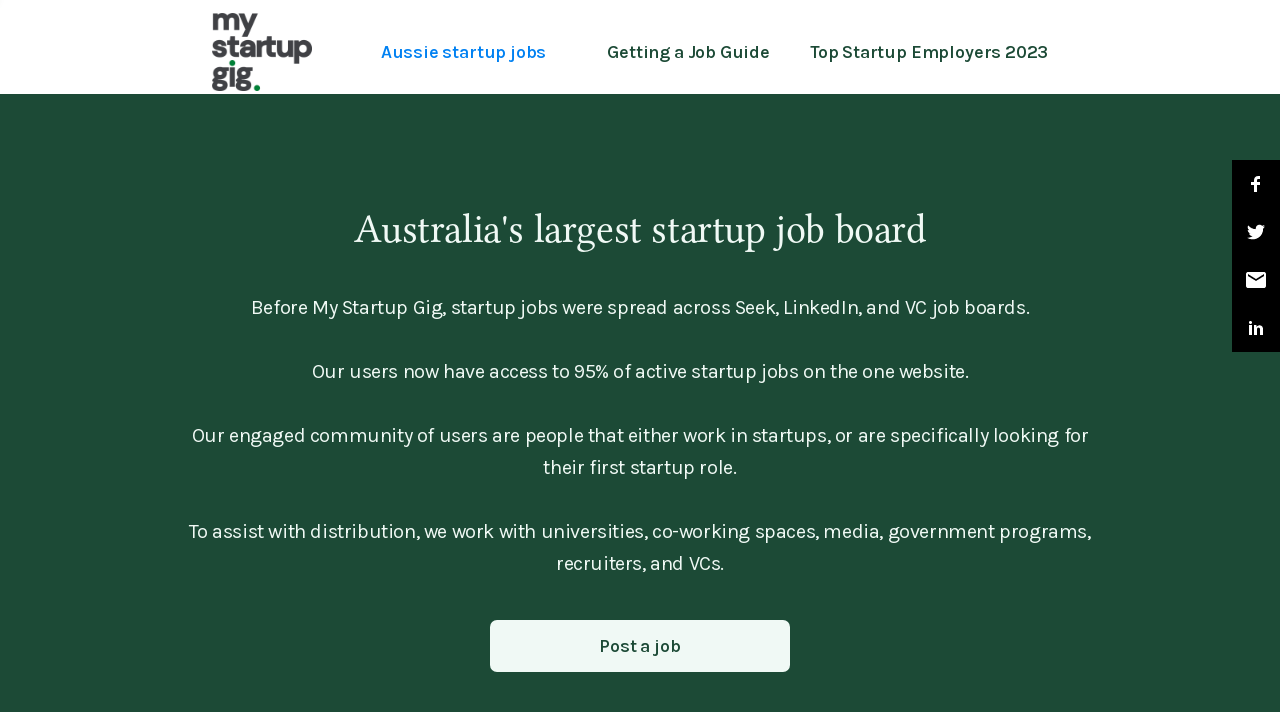

--- FILE ---
content_type: text/html; charset=utf-8
request_url: https://au.mystartupgig.com/companies/visory/jobs/37903721-financial-control-lead
body_size: 27479
content:
<!DOCTYPE html><html lang="en"><head><link rel="shortcut icon" href="https://cdn.filepicker.io/api/file/E2mdZEi2Qpa6lSeFQ0XV" data-next-head=""/><title data-next-head="">Financial Control Lead @ Visory | My Startup Gig Job Board</title><meta name="description" property="og:description" content="Search job openings across the My Startup Gig network." data-next-head=""/><meta charSet="utf-8" data-next-head=""/><meta name="viewport" content="initial-scale=1.0, width=device-width" data-next-head=""/><link rel="apple-touch-icon" sizes="180x180" href="https://cdn.filepicker.io/api/file/E2mdZEi2Qpa6lSeFQ0XV" data-next-head=""/><link rel="icon" type="image/png" sizes="32x32" href="https://cdn.filepicker.io/api/file/E2mdZEi2Qpa6lSeFQ0XV" data-next-head=""/><link rel="icon" type="image/png" sizes="16x16" href="https://cdn.filepicker.io/api/file/E2mdZEi2Qpa6lSeFQ0XV" data-next-head=""/><link rel="shortcut icon" href="https://cdn.filepicker.io/api/file/E2mdZEi2Qpa6lSeFQ0XV" data-next-head=""/><meta name="url" property="og:url" content="https://au.mystartupgig.com" data-next-head=""/><meta name="type" property="og:type" content="website" data-next-head=""/><meta name="title" property="og:title" content="My Startup Gig Job Board" data-next-head=""/><meta name="image" property="og:image" content="http://cdn.filepicker.io/api/file/SrkseAdtQpWFHmDImnjO" data-next-head=""/><meta name="secure_url" property="og:image:secure_url" content="https://cdn.filepicker.io/api/file/SrkseAdtQpWFHmDImnjO" data-next-head=""/><meta name="twitter:card" content="summary_large_image" data-next-head=""/><meta name="twitter:image" content="https://cdn.filepicker.io/api/file/SrkseAdtQpWFHmDImnjO" data-next-head=""/><meta name="twitter:title" content="My Startup Gig Job Board" data-next-head=""/><meta name="twitter:description" content="Search job openings across the My Startup Gig network." data-next-head=""/><meta name="google-site-verification" content="CQNnZQRH0dvJgCqWABp64ULhLI69C53ULhWdJemAW_w" data-next-head=""/><script>!function(){var analytics=window.analytics=window.analytics||[];if(!analytics.initialize)if(analytics.invoked)window.console&&console.error&&console.error("Segment snippet included twice.");else{analytics.invoked=!0;analytics.methods=["trackSubmit","trackClick","trackLink","trackForm","pageview","identify","reset","group","track","ready","alias","debug","page","once","off","on","addSourceMiddleware","addIntegrationMiddleware","setAnonymousId","addDestinationMiddleware"];analytics.factory=function(e){return function(){if(window.analytics.initialized)return window.analytics[e].apply(window.analytics,arguments);var i=Array.prototype.slice.call(arguments);i.unshift(e);analytics.push(i);return analytics}};for(var i=0;i<analytics.methods.length;i++){var key=analytics.methods[i];analytics[key]=analytics.factory(key)}analytics.load=function(key,i){var t=document.createElement("script");t.type="text/javascript";t.async=!0;t.src="https://an.getro.com/analytics.js/v1/" + key + "/analytics.min.js";var n=document.getElementsByTagName("script")[0];n.parentNode.insertBefore(t,n);analytics._loadOptions=i};analytics._writeKey="VKRqdgSBA3lFoZSlbeHbrzqQkLPBcP7W";;analytics.SNIPPET_VERSION="4.16.1";
analytics.load("VKRqdgSBA3lFoZSlbeHbrzqQkLPBcP7W");

}}();</script><link rel="stylesheet" href="https://cdn-customers.getro.com/mystartupgig/style.react.css??v=e8b36e0e157f592978bb3858857a2d9a068d179a"/><link rel="preload" href="https://cdn.getro.com/assets/_next/static/css/b1414ae24606c043.css" as="style"/><link rel="stylesheet" href="https://cdn.getro.com/assets/_next/static/css/b1414ae24606c043.css" data-n-g=""/><noscript data-n-css=""></noscript><script defer="" nomodule="" src="https://cdn.getro.com/assets/_next/static/chunks/polyfills-42372ed130431b0a.js"></script><script id="jquery" src="https://ajax.googleapis.com/ajax/libs/jquery/3.6.0/jquery.min.js" defer="" data-nscript="beforeInteractive"></script><script src="https://cdn.getro.com/assets/_next/static/chunks/webpack-c56562f1635d2be2.js" defer=""></script><script src="https://cdn.getro.com/assets/_next/static/chunks/framework-4bf75dea1870880a.js" defer=""></script><script src="https://cdn.getro.com/assets/_next/static/chunks/main-40d96e7794783fcd.js" defer=""></script><script src="https://cdn.getro.com/assets/_next/static/chunks/pages/_app-9eaeed8e6a6313e0.js" defer=""></script><script src="https://cdn.getro.com/assets/_next/static/chunks/a86620fd-3b4606652f1c2476.js" defer=""></script><script src="https://cdn.getro.com/assets/_next/static/chunks/8230-b803ceb2b5029ba6.js" defer=""></script><script src="https://cdn.getro.com/assets/_next/static/chunks/4000-0acb5a82151cbee6.js" defer=""></script><script src="https://cdn.getro.com/assets/_next/static/chunks/9091-5cd776e8ee5ad3a3.js" defer=""></script><script src="https://cdn.getro.com/assets/_next/static/chunks/1637-3133dfa009c1fe58.js" defer=""></script><script src="https://cdn.getro.com/assets/_next/static/chunks/3676-4975c339fc5bc499.js" defer=""></script><script src="https://cdn.getro.com/assets/_next/static/chunks/9358-87cc633cf780c23e.js" defer=""></script><script src="https://cdn.getro.com/assets/_next/static/chunks/9117-3aec73cad8fedb57.js" defer=""></script><script src="https://cdn.getro.com/assets/_next/static/chunks/1446-e0702699bbe10a44.js" defer=""></script><script src="https://cdn.getro.com/assets/_next/static/chunks/5355-de549b9a3c6c2743.js" defer=""></script><script src="https://cdn.getro.com/assets/_next/static/chunks/9582-aad852ee53159296.js" defer=""></script><script src="https://cdn.getro.com/assets/_next/static/chunks/pages/companies/%5BcompanySlug%5D/jobs/%5BjobSlug%5D-fe17400d1a7f1cea.js" defer=""></script><script src="https://cdn.getro.com/assets/_next/static/ds9N2K08DFA7ll-WMwS_r/_buildManifest.js" defer=""></script><script src="https://cdn.getro.com/assets/_next/static/ds9N2K08DFA7ll-WMwS_r/_ssgManifest.js" defer=""></script><meta name="sentry-trace" content="d5d03cd91d072c37a097eed075901f90-6a76ecb7d33af67d-0"/><meta name="baggage" content="sentry-environment=production,sentry-release=541cda827641868da183c2c08ba9c79958133ed9,sentry-public_key=99c84790fa184cf49c16c34cd7113f75,sentry-trace_id=d5d03cd91d072c37a097eed075901f90,sentry-org_id=129958,sentry-sampled=false,sentry-sample_rand=0.8944849008611138,sentry-sample_rate=0.033"/><style data-styled="" data-styled-version="5.3.11">.gVRrUK{box-sizing:border-box;margin:0;min-width:0;font-family:-apple-system,BlinkMacSystemFont,'Segoe UI','Roboto','Oxygen','Ubuntu','Cantarell','Fira Sans','Droid Sans','Helvetica Neue','sans-serif';font-weight:400;font-style:normal;font-size:16px;color:#3F495A;}/*!sc*/
.fyPcag{box-sizing:border-box;margin:0;min-width:0;background-color:#F7FAFC;min-height:100vh;-webkit-flex-direction:column;-ms-flex-direction:column;flex-direction:column;-webkit-align-items:stretch;-webkit-box-align:stretch;-ms-flex-align:stretch;align-items:stretch;}/*!sc*/
.dKubqp{box-sizing:border-box;margin:0;min-width:0;}/*!sc*/
.elbZCm{box-sizing:border-box;margin:0;min-width:0;width:100%;}/*!sc*/
.dFKghv{box-sizing:border-box;margin:0;min-width:0;box-shadow:0 1px 0 0 #e5e5e5;-webkit-flex-direction:row;-ms-flex-direction:row;flex-direction:row;width:100%;background-color:#ffffff;}/*!sc*/
.byBMUo{box-sizing:border-box;margin:0;min-width:0;max-width:100%;width:100%;margin-left:auto;margin-right:auto;}/*!sc*/
@media screen and (min-width:40em){.byBMUo{width:100%;}}/*!sc*/
@media screen and (min-width:65em){.byBMUo{width:1100px;}}/*!sc*/
.bhqgWy{box-sizing:border-box;margin:0;min-width:0;color:#4900FF;position:relative;-webkit-text-decoration:none;text-decoration:none;-webkit-transition:all ease 0.3s;transition:all ease 0.3s;text-transform:capitalize;-webkit-order:0;-ms-flex-order:0;order:0;padding-left:8px;padding-right:8px;padding-top:16px;padding-bottom:16px;font-size:16px;color:#3F495A;display:-webkit-box;display:-webkit-flex;display:-ms-flexbox;display:flex;-webkit-align-items:baseline;-webkit-box-align:baseline;-ms-flex-align:baseline;align-items:baseline;}/*!sc*/
@media screen and (min-width:40em){.bhqgWy{text-transform:capitalize;}}/*!sc*/
@media screen and (min-width:65em){.bhqgWy{text-transform:unset;}}/*!sc*/
.bhqgWy span{display:none;}/*!sc*/
.bhqgWy::after{content:'';position:absolute;left:0;right:0;bottom:0;height:0.125rem;background-color:#4900FF;opacity:0;-webkit-transition:opacity 0.3s;transition:opacity 0.3s;}/*!sc*/
.bhqgWy:hover{color:#3F495A;}/*!sc*/
.bhqgWy:active{background-color:#F7FAFC;-webkit-transform:scale(.94);-ms-transform:scale(.94);transform:scale(.94);}/*!sc*/
.bhqgWy.active{font-weight:600;color:#090925;}/*!sc*/
.bhqgWy.active::after{opacity:1;}/*!sc*/
@media screen and (min-width:40em){.bhqgWy{padding-left:16px;padding-right:16px;}}/*!sc*/
.ekJmTQ{box-sizing:border-box;margin:0;min-width:0;display:none;}/*!sc*/
@media screen and (min-width:40em){.ekJmTQ{display:none;}}/*!sc*/
@media screen and (min-width:65em){.ekJmTQ{display:inline-block;}}/*!sc*/
.fWatEX{box-sizing:border-box;margin:0;min-width:0;color:#4900FF;position:relative;-webkit-text-decoration:none;text-decoration:none;-webkit-transition:all ease 0.3s;transition:all ease 0.3s;text-transform:capitalize;-webkit-order:1;-ms-flex-order:1;order:1;padding-left:8px;padding-right:8px;padding-top:16px;padding-bottom:16px;font-size:16px;color:#3F495A;display:-webkit-box;display:-webkit-flex;display:-ms-flexbox;display:flex;-webkit-align-items:baseline;-webkit-box-align:baseline;-ms-flex-align:baseline;align-items:baseline;}/*!sc*/
@media screen and (min-width:40em){.fWatEX{text-transform:capitalize;}}/*!sc*/
@media screen and (min-width:65em){.fWatEX{text-transform:unset;}}/*!sc*/
.fWatEX span{display:none;}/*!sc*/
.fWatEX::after{content:'';position:absolute;left:0;right:0;bottom:0;height:0.125rem;background-color:#4900FF;opacity:0;-webkit-transition:opacity 0.3s;transition:opacity 0.3s;}/*!sc*/
.fWatEX:hover{color:#3F495A;}/*!sc*/
.fWatEX:active{background-color:#F7FAFC;-webkit-transform:scale(.94);-ms-transform:scale(.94);transform:scale(.94);}/*!sc*/
.fWatEX.active{font-weight:600;color:#090925;}/*!sc*/
.fWatEX.active::after{opacity:1;}/*!sc*/
@media screen and (min-width:40em){.fWatEX{padding-left:16px;padding-right:16px;}}/*!sc*/
.eOYVLz{box-sizing:border-box;margin:0;min-width:0;color:#4900FF;position:relative;-webkit-text-decoration:none;text-decoration:none;-webkit-transition:all ease 0.3s;transition:all ease 0.3s;text-transform:unset;-webkit-order:2;-ms-flex-order:2;order:2;padding-left:8px;padding-right:8px;padding-top:16px;padding-bottom:16px;font-size:16px;color:#3F495A;display:-webkit-box;display:-webkit-flex;display:-ms-flexbox;display:flex;-webkit-align-items:center;-webkit-box-align:center;-ms-flex-align:center;align-items:center;}/*!sc*/
.eOYVLz span{display:none;}/*!sc*/
.eOYVLz::after{content:'';position:absolute;left:0;right:0;bottom:0;height:0.125rem;background-color:#4900FF;opacity:0;-webkit-transition:opacity 0.3s;transition:opacity 0.3s;}/*!sc*/
.eOYVLz:hover{color:#3F495A;}/*!sc*/
.eOYVLz:active{background-color:#F7FAFC;-webkit-transform:scale(.94);-ms-transform:scale(.94);transform:scale(.94);}/*!sc*/
.eOYVLz.active{font-weight:600;color:#090925;}/*!sc*/
.eOYVLz.active::after{opacity:1;}/*!sc*/
@media screen and (min-width:40em){.eOYVLz{padding-left:16px;padding-right:16px;}}/*!sc*/
.jQZwAb{box-sizing:border-box;margin:0;min-width:0;display:inline-block;}/*!sc*/
@media screen and (min-width:40em){.jQZwAb{display:inline-block;}}/*!sc*/
@media screen and (min-width:65em){.jQZwAb{display:none;}}/*!sc*/
.ioCEHO{box-sizing:border-box;margin:0;min-width:0;margin-left:auto;margin-right:16px;text-align:left;-webkit-flex-direction:column;-ms-flex-direction:column;flex-direction:column;-webkit-order:9999;-ms-flex-order:9999;order:9999;}/*!sc*/
@media screen and (min-width:40em){.ioCEHO{margin-right:16px;}}/*!sc*/
@media screen and (min-width:65em){.ioCEHO{margin-right:0;}}/*!sc*/
.iJaGyT{box-sizing:border-box;margin:0;min-width:0;position:relative;cursor:pointer;-webkit-transition:all ease 0.3s;transition:all ease 0.3s;border-radius:4px;font-size:16px;font-weight:500;display:-webkit-box;display:-webkit-flex;display:-ms-flexbox;display:flex;-webkit-tap-highlight-color:transparent;-webkit-align-items:center;-webkit-box-align:center;-ms-flex-align:center;align-items:center;font-family:-apple-system,BlinkMacSystemFont,'Segoe UI','Roboto','Oxygen','Ubuntu','Cantarell','Fira Sans','Droid Sans','Helvetica Neue','sans-serif';color:#3F495A;background-color:#FFFFFF;border-style:solid;border-color:#A3B1C2;border-width:1px;border:none;border-color:transparent;width:small;height:small;margin-top:8px;padding:8px 16px;padding-right:0;-webkit-align-self:center;-ms-flex-item-align:center;align-self:center;font-size:14px;}/*!sc*/
.iJaGyT:active{-webkit-transform:scale(.94);-ms-transform:scale(.94);transform:scale(.94);box-shadow:inset 0px 1.875px 1.875px rgba(0,0,0,0.12);}/*!sc*/
.iJaGyT:disabled{color:#A3B1C2;}/*!sc*/
.iJaGyT:hover{background-color:#F7FAFC;}/*!sc*/
.iJaGyT [role="progressbar"] > div > div{border-color:rgba(63,73,90,0.2);border-top-color:#090925;}/*!sc*/
@media screen and (min-width:40em){.iJaGyT{border-color:#A3B1C2;}}/*!sc*/
@media screen and (min-width:40em){.iJaGyT{padding-right:16px;}}/*!sc*/
.jUfIjB{box-sizing:border-box;margin:0;min-width:0;display:none;}/*!sc*/
@media screen and (min-width:40em){.jUfIjB{display:block;}}/*!sc*/
.iqghoL{box-sizing:border-box;margin:0;min-width:0;margin-left:auto !important;margin-right:auto !important;box-sizing:border-box;max-width:100%;position:static;z-index:1;margin-left:auto;margin-right:auto;width:100%;padding-top:0;padding-left:16px;padding-right:16px;padding-bottom:64px;}/*!sc*/
@media screen and (min-width:40em){.iqghoL{width:100%;}}/*!sc*/
@media screen and (min-width:65em){.iqghoL{width:1132px;}}/*!sc*/
.ebGWQq{box-sizing:border-box;margin:0;min-width:0;-webkit-box-pack:justify;-webkit-justify-content:space-between;-ms-flex-pack:justify;justify-content:space-between;margin-bottom:24px;-webkit-flex-direction:column;-ms-flex-direction:column;flex-direction:column;width:100%;}/*!sc*/
@media screen and (min-width:40em){.ebGWQq{-webkit-flex-direction:row;-ms-flex-direction:row;flex-direction:row;}}/*!sc*/
@media screen and (min-width:65em){.ebGWQq{-webkit-flex-direction:row;-ms-flex-direction:row;flex-direction:row;}}/*!sc*/
.dsHaKT{box-sizing:border-box;margin:0;min-width:0;gap:24px;-webkit-flex-direction:column;-ms-flex-direction:column;flex-direction:column;width:100%;}/*!sc*/
.iaKmHE{box-sizing:border-box;margin:0;min-width:0;font-size:28px;margin-bottom:8px;color:#090925;}/*!sc*/
.iKYCNv{box-sizing:border-box;margin:0;min-width:0;-webkit-column-gap:8px;column-gap:8px;cursor:pointer;-webkit-align-items:center;-webkit-box-align:center;-ms-flex-align:center;align-items:center;}/*!sc*/
.iKYCNv color{main:#3F495A;dark:#090925;subtle:#67738B;placeholder:#8797AB;link:#3F495A;link-accent:#4900FF;error:#D90218;}/*!sc*/
.hRzXmX{box-sizing:border-box;margin:0;min-width:0;width:32px;}/*!sc*/
.ijjZxr{box-sizing:border-box;margin:0;min-width:0;margin-bottom:16px;}/*!sc*/
.kGAAEy{box-sizing:border-box;margin:0;min-width:0;-webkit-flex-direction:column;-ms-flex-direction:column;flex-direction:column;gap:8px;}/*!sc*/
.dkjSzf{box-sizing:border-box;margin:0;min-width:0;font-weight:600;font-size:14px;color:#090925;}/*!sc*/
.eRlSKr{box-sizing:border-box;margin:0;min-width:0;color:#3F495A!important;font-weight:500;}/*!sc*/
.lhPfhV{box-sizing:border-box;margin:0;min-width:0;-webkit-column-gap:8px;column-gap:8px;-webkit-box-pack:justify;-webkit-justify-content:space-between;-ms-flex-pack:justify;justify-content:space-between;}/*!sc*/
.hQNFTd{box-sizing:border-box;margin:0;min-width:0;row-gap:8px;-webkit-flex-direction:column;-ms-flex-direction:column;flex-direction:column;}/*!sc*/
.fLzXDu{box-sizing:border-box;margin:0;min-width:0;font-size:14px;color:#67738B;}/*!sc*/
.crBMPy{box-sizing:border-box;margin:0;min-width:0;margin-top:40px;}/*!sc*/
.crBMPy li:not(:last-child){margin-bottom:8px;}/*!sc*/
.crBMPy p,.crBMPy span,.crBMPy div,.crBMPy li,.crBMPy ol,.crBMPy ul{color:#3F495A;font-size:16px!important;line-height:140%!important;margin:0 auto 16px;}/*!sc*/
.crBMPy h1,.crBMPy h2,.crBMPy h3,.crBMPy h4,.crBMPy h5,.crBMPy h6{color:#090925;}/*!sc*/
.crBMPy h4,.crBMPy h5,.crBMPy h6{font-size:16px;margin:0 auto 16px;}/*!sc*/
.crBMPy h1:not(:first-child){font-size:24px;margin:48px auto 16px;}/*!sc*/
.crBMPy h2:not(:first-child){font-size:20px;margin:32px auto 16px;}/*!sc*/
.crBMPy h3:not(:first-child){font-size:18px;margin:24px auto 16px;}/*!sc*/
.crBMPy ul{padding:0 0 0 32px;}/*!sc*/
.crBMPy a{color:#3F495A !important;}/*!sc*/
.iIGtVd{box-sizing:border-box;margin:0;min-width:0;max-width:600px;margin:0 auto;}/*!sc*/
.friAmK{box-sizing:border-box;margin:0;min-width:0;padding-bottom:40px;margin-top:40px;}/*!sc*/
.bOyPTM{box-sizing:border-box;margin:0;min-width:0;gap:40px;margin-top:40px;-webkit-align-items:center;-webkit-box-align:center;-ms-flex-align:center;align-items:center;-webkit-box-pack:justify;-webkit-justify-content:space-between;-ms-flex-pack:justify;justify-content:space-between;-webkit-flex-direction:column;-ms-flex-direction:column;flex-direction:column;}/*!sc*/
@media screen and (min-width:40em){.bOyPTM{-webkit-flex-direction:row;-ms-flex-direction:row;flex-direction:row;}}/*!sc*/
.kkTXM{box-sizing:border-box;margin:0;min-width:0;-webkit-text-decoration-line:underline;text-decoration-line:underline;cursor:pointer;display:block;text-align:center;color:#3F495A !important;font-size:14px;line-height:22px;}/*!sc*/
.fIUOoG{box-sizing:border-box;margin:0;min-width:0;justify-self:flex-end;margin-top:auto;-webkit-flex-direction:row;-ms-flex-direction:row;flex-direction:row;width:100%;background-color:transparent;padding-top:32px;padding-bottom:32px;}/*!sc*/
.Jizzq{box-sizing:border-box;margin:0;min-width:0;width:100%;margin-left:auto;margin-right:auto;-webkit-flex-direction:column;-ms-flex-direction:column;flex-direction:column;text-align:center;}/*!sc*/
@media screen and (min-width:40em){.Jizzq{width:1100px;}}/*!sc*/
.fONCsf{box-sizing:border-box;margin:0;min-width:0;color:#4900FF;-webkit-align-self:center;-ms-flex-item-align:center;align-self:center;margin-bottom:16px;color:#090925;width:120px;}/*!sc*/
.bfORaf{box-sizing:border-box;margin:0;min-width:0;color:currentColor;width:100%;height:auto;}/*!sc*/
.gkPOSa{box-sizing:border-box;margin:0;min-width:0;-webkit-flex-direction:row;-ms-flex-direction:row;flex-direction:row;-webkit-box-pack:center;-webkit-justify-content:center;-ms-flex-pack:center;justify-content:center;-webkit-flex-wrap:wrap;-ms-flex-wrap:wrap;flex-wrap:wrap;}/*!sc*/
.hDtUlk{box-sizing:border-box;margin:0;min-width:0;-webkit-appearance:none;-moz-appearance:none;appearance:none;display:inline-block;text-align:center;line-height:inherit;-webkit-text-decoration:none;text-decoration:none;font-size:inherit;padding-left:16px;padding-right:16px;padding-top:8px;padding-bottom:8px;color:#ffffff;background-color:#4900FF;border:none;border-radius:4px;padding-left:8px;padding-right:8px;font-size:16px;position:relative;z-index:2;cursor:pointer;-webkit-transition:all ease 0.3s;transition:all ease 0.3s;border-radius:4px;font-weight:500;display:-webkit-box;display:-webkit-flex;display:-ms-flexbox;display:flex;-webkit-tap-highlight-color:transparent;-webkit-align-items:center;-webkit-box-align:center;-ms-flex-align:center;align-items:center;font-family:-apple-system,BlinkMacSystemFont,'Segoe UI','Roboto','Oxygen','Ubuntu','Cantarell','Fira Sans','Droid Sans','Helvetica Neue','sans-serif';color:#3F495A;background-color:transparent;border-style:solid;border-color:#A3B1C2;border-width:1px;border:none;-webkit-box-pack:unset;-webkit-justify-content:unset;-ms-flex-pack:unset;justify-content:unset;-webkit-text-decoration:none;text-decoration:none;white-space:nowrap;margin-right:16px;padding:0;color:#67738B;padding-top:4px;padding-bottom:4px;font-size:12px;}/*!sc*/
.hDtUlk:active{-webkit-transform:scale(.94);-ms-transform:scale(.94);transform:scale(.94);box-shadow:inset 0px 1.875px 1.875px rgba(0,0,0,0.12);}/*!sc*/
.hDtUlk:disabled{color:#A3B1C2;}/*!sc*/
.hDtUlk:hover{-webkit-text-decoration:underline;text-decoration:underline;}/*!sc*/
.hDtUlk [role="progressbar"] > div > div{border-color:rgba(63,73,90,0.2);border-top-color:#090925;}/*!sc*/
data-styled.g1[id="sc-aXZVg"]{content:"gVRrUK,fyPcag,dKubqp,elbZCm,dFKghv,byBMUo,bhqgWy,ekJmTQ,fWatEX,eOYVLz,jQZwAb,ioCEHO,iJaGyT,jUfIjB,iqghoL,ebGWQq,dsHaKT,iaKmHE,iKYCNv,hRzXmX,ijjZxr,kGAAEy,dkjSzf,eRlSKr,lhPfhV,hQNFTd,fLzXDu,crBMPy,iIGtVd,friAmK,bOyPTM,kkTXM,fIUOoG,Jizzq,fONCsf,bfORaf,gkPOSa,hDtUlk,"}/*!sc*/
.fteAEG{display:-webkit-box;display:-webkit-flex;display:-ms-flexbox;display:flex;}/*!sc*/
data-styled.g2[id="sc-gEvEer"]{content:"fteAEG,"}/*!sc*/
.eBWkFz{box-sizing:border-box;margin:0;min-width:0;padding:32px;box-shadow:0px 1px 2px 0px rgba(27,36,50,0.04),0px 1px 16px 0px rgba(27,36,50,0.06);border-radius:4px;background-color:#FFFFFF;margin-left:auto;margin-right:auto;width:100%;-webkit-flex-direction:column;-ms-flex-direction:column;flex-direction:column;padding-left:16px;padding-right:16px;margin-top:64px;max-width:800px;margin-left:auto;margin-right:auto;}/*!sc*/
@media screen and (min-width:40em){.eBWkFz{padding-left:32px;padding-right:32px;}}/*!sc*/
.jBogQf{box-sizing:border-box;margin:0;min-width:0;position:relative;width:100%;-webkit-align-items:start;-webkit-box-align:start;-ms-flex-align:start;align-items:start;}/*!sc*/
.ddKpAl{box-sizing:border-box;margin:0;min-width:0;-webkit-flex:1 1;-ms-flex:1 1;flex:1 1;}/*!sc*/
.VWXkL{box-sizing:border-box;margin:0;min-width:0;position:relative;font-weight:500;color:#3F495A;height:100%;width:100%;border-radius:4px;}/*!sc*/
.cVYRew{box-sizing:border-box;margin:0;min-width:0;max-width:100%;height:auto;border-radius:4px;overflow:hidden;object-fit:contain;width:100%;height:100%;}/*!sc*/
.hPknKP{box-sizing:border-box;margin:0;min-width:0;background-color:#FEF5EC;text-align:left;-webkit-align-items:flex-start;-webkit-box-align:flex-start;-ms-flex-align:flex-start;align-items:flex-start;-webkit-flex:0 0 auto;-ms-flex:0 0 auto;flex:0 0 auto;padding:16px;border-radius:4px;line-height:1.4;gap:16px;}/*!sc*/
.jDfdPi{box-sizing:border-box;margin:0;min-width:0;height:20px;width:20px;}/*!sc*/
.kgAlEH{box-sizing:border-box;margin:0;min-width:0;color:#DE7B02;-webkit-align-items:center;-webkit-box-align:center;-ms-flex-align:center;align-items:center;-webkit-flex:0 0 auto;-ms-flex:0 0 auto;flex:0 0 auto;}/*!sc*/
.cYMjnh{box-sizing:border-box;margin:0;min-width:0;font-weight:500;font-size:14px;color:#3F495A;}/*!sc*/
.exMvxQ{box-sizing:border-box;margin:0;min-width:0;-webkit-text-decoration:none;text-decoration:none;color:currentColor;width:100%;height:auto;}/*!sc*/
data-styled.g3[id="sc-eqUAAy"]{content:"eBWkFz,jBogQf,ddKpAl,VWXkL,cVYRew,hPknKP,jDfdPi,kgAlEH,cYMjnh,exMvxQ,"}/*!sc*/
.gQycbC{display:-webkit-box;display:-webkit-flex;display:-ms-flexbox;display:flex;}/*!sc*/
data-styled.g4[id="sc-fqkvVR"]{content:"gQycbC,"}/*!sc*/
</style></head><body id="main-wrapper" class="custom-design-mystartupgig"><div id="root"></div><div id="__next"><div class="sc-aXZVg gVRrUK"><div class="" style="position:fixed;top:0;left:0;height:2px;background:transparent;z-index:99999999999;width:100%"><div class="" style="height:100%;background:#4900FF;transition:all 500ms ease;width:0%"><div style="box-shadow:0 0 10px #4900FF, 0 0 10px #4900FF;width:5%;opacity:1;position:absolute;height:100%;transition:all 500ms ease;transform:rotate(3deg) translate(0px, -4px);left:-10rem"></div></div></div><div id="wlc-main" class="sc-aXZVg sc-gEvEer fyPcag fteAEG network-container"><div data-testid="custom-header" id="mystartupgig-custom-header" class="sc-aXZVg dKubqp mystartupgig-custom-part">
<div class="cd-wrapper">
  <div>
    <div class="main-container">
      <div
        data-collapse="medium"
        data-animation="default"
        data-duration="400"
        data-easing="ease"
        data-easing2="ease"
        role="banner"
        class="navbar w-nav"
      >
        <div class="navbar-row">
          <div class="navbar-content-left">
            <a
              href="https://www.mystartupgig.com/"
              class="brand adjacent-to-menu w-nav-brand"
              aria-label="home"
              ><img
                src="https://cdn-customers.getro.com/mystartupgig/images/626afda0d4f475eb40f5c406_Mystartupgig.png"
                srcset="
                  https://cdn-customers.getro.com/mystartupgig/images/626afda0d4f475eb40f5c406_Mystartupgig-p-500.png   500w,
                  https://cdn-customers.getro.com/mystartupgig/images/626afda0d4f475eb40f5c406_Mystartupgig-p-800.png   800w,
                  https://cdn-customers.getro.com/mystartupgig/images/626afda0d4f475eb40f5c406_Mystartupgig-p-1080.png 1080w,
                  https://cdn-customers.getro.com/mystartupgig/images/626afda0d4f475eb40f5c406_Mystartupgig.png        1995w
                "
                width="100"
                sizes="100px"
                alt=""
            /></a>
            <nav role="navigation" class="nav-menu w-nav-menu">
              <a
                href="#"
                aria-current="page"
                class="button nav _20space w-inline-block w--current btn-white"
              >
                <div class="button-text">Aussie startup jobs</div>
                <div class="button-hover-element"></div> </a
              ><a
                href="https://www.mystartupgig.com/australia/jobs"
                aria-current="page"
                class="nav-link hidden _20space w-nav-link w--current"
                >Startup Jobs</a
              >
              <a
                href="https://www.mystartupgig.com/guide"
                class="nav-link _20space w-nav-link"
                >Getting a Job Guide</a
              >
              <a
                href="https://www.mystartupgig.com/topstartupemployers/2023"
                class="nav-link _20space w-nav-link"
                >Top Startup Employers 2023</a
              >
              <div class="dropdown-wrapper">
                <div
                  data-hover="false"
                  data-delay="200"
                  class="nav-link dropdown-nav-link left w-dropdown"
                >
                  <div
                    class="nav-dropdown-toggle w-dropdown-toggle"
                    id="w-dropdown-toggle-0"
                    aria-controls="w-dropdown-list-0"
                    aria-haspopup="menu"
                    aria-expanded="false"
                    role="button"
                    tabindex="0"
                  >
                    <div>Job Functions</div>
                    <img
                      src="https://cdn-customers.getro.com/mystartupgig/images/61011c363296730e2aeea02c_icon-dropdown-arrow-dark.svg"
                      alt=""
                      class="nav-dropdown-icon"
                    />
                  </div>
                  <nav
                    class="dropdown w-dropdown-list"
                    id="w-dropdown-list-0"
                    aria-labelledby="w-dropdown-toggle-0"
                    style="
                      opacity: 0;
                      transform: translate3d(0px, 0px, 0px) scale3d(0.9, 0.9, 1)
                        rotateX(0deg) rotateY(0deg) rotateZ(0deg)
                        skew(0deg, 0deg);
                      transform-style: preserve-3d;
                    "
                  >
                    <a
                      href="https://newleaf-template.webflow.io/#landing-pages"
                      class="dropdown-link with-icon w-inline-block"
                      tabindex="0"
                      ><img
                        src="https://cdn-customers.getro.com/mystartupgig/images/61011c363296736a47eea0c1_icon-mark-as-favorite.svg"
                        alt=""
                        class="dropdown-icon"
                      />
                      <div>
                        <div class="text-uppercase">landing</div>
                        <div class="dropdown-text">
                          Put the spotlight on major features.
                        </div>
                      </div> </a
                    ><a
                      href="https://newleaf-template.webflow.io/#inner-pages"
                      class="dropdown-link with-icon w-inline-block"
                      tabindex="0"
                      ><img
                        src="https://cdn-customers.getro.com/mystartupgig/images/61011c363296732aa1eea0c0_icon-leadership.svg"
                        alt=""
                        class="dropdown-icon"
                      />
                      <div>
                        <div class="text-uppercase">inner</div>
                        <div class="dropdown-text">
                          Provide a complete picture of your business.
                        </div>
                      </div> </a
                    ><a
                      href="https://newleaf-template.webflow.io/#cms-pages"
                      class="dropdown-link with-icon w-inline-block"
                      tabindex="0"
                      ><img
                        src="https://cdn-customers.getro.com/mystartupgig/images/61011c363296730d3beea062_icon-single-choice-dark.svg"
                        alt=""
                        class="dropdown-icon"
                      />
                      <div>
                        <div class="text-uppercase">cms</div>
                        <div class="dropdown-text">
                          Add dynamic content to your site.
                        </div>
                      </div> </a
                    ><a
                      href="https://newleaf-template.webflow.io/#pricing-pages"
                      class="dropdown-link with-icon w-inline-block"
                      tabindex="0"
                      ><img
                        src="https://cdn-customers.getro.com/mystartupgig/images/61011c363296733866eea0c2_icon-purchase-order.svg"
                        alt=""
                        class="dropdown-icon"
                      />
                      <div>
                        <div class="text-uppercase">pricing</div>
                        <div class="dropdown-text">
                          Articulate your pricing strategy.
                        </div>
                      </div> </a
                    ><a
                      href="https://newleaf-template.webflow.io/#account-pages"
                      class="dropdown-link with-icon w-inline-block"
                      tabindex="0"
                      ><img
                        src="https://cdn-customers.getro.com/mystartupgig/images/61011c363296735ee0eea043_icon-confirm-dark.svg"
                        alt=""
                        class="dropdown-icon"
                      />
                      <div>
                        <div class="text-uppercase">account</div>
                        <div class="dropdown-text">
                          Welcome new and returning users.
                        </div>
                      </div>
                    </a>
                  </nav>
                </div>
                <div class="dropdown-screen" style="opacity: 0"></div>
              </div>
              <div class="dropdown-wrapper">
                <div
                  data-hover="false"
                  data-delay="0"
                  class="nav-link dropdown-nav-link w-dropdown"
                >
                  <div
                    class="nav-dropdown-toggle w-dropdown-toggle"
                    id="w-dropdown-toggle-1"
                    aria-controls="w-dropdown-list-1"
                    aria-haspopup="menu"
                    aria-expanded="false"
                    role="button"
                    tabindex="0"
                  >
                    <div>Sections</div>
                    <img
                      src="https://cdn-customers.getro.com/mystartupgig/images/61011c363296730e2aeea02c_icon-dropdown-arrow-dark.svg"
                      alt=""
                      class="nav-dropdown-icon"
                    />
                  </div>
                  <nav
                    class="dropdown w-dropdown-list"
                    id="w-dropdown-list-1"
                    aria-labelledby="w-dropdown-toggle-1"
                    style="
                      opacity: 0;
                      transform: translate3d(0px, 0px, 0px) scale3d(0.9, 0.9, 1)
                        rotateX(0deg) rotateY(0deg) rotateZ(0deg)
                        skew(0deg, 0deg);
                      transform-style: preserve-3d;
                    "
                  >
                    <div class="w-layout-grid dropdown-grid">
                      <div>
                        <a
                          href="https://www.mystartupgig.com/sections/blog"
                          class="dropdown-link"
                          tabindex="0"
                          >Blog</a
                        ><a
                          href="https://www.mystartupgig.com/sections/customers"
                          class="dropdown-link"
                          tabindex="0"
                          >Customers</a
                        ><a
                          href="https://www.mystartupgig.com/sections/heroes"
                          class="dropdown-link"
                          tabindex="0"
                          >Heroes</a
                        ><a
                          href="https://www.mystartupgig.com/sections/icons"
                          class="dropdown-link"
                          tabindex="0"
                          >Icons</a
                        ><a
                          href="https://www.mystartupgig.com/sections/lists"
                          class="dropdown-link"
                          tabindex="0"
                          >Lists</a
                        ><a
                          href="https://www.mystartupgig.com/sections/metrics"
                          class="dropdown-link"
                          tabindex="0"
                          >Metrics</a
                        ><a
                          href="https://www.mystartupgig.com/sections/multipurpose"
                          class="dropdown-link"
                          tabindex="0"
                          >Multipurpose</a
                        >
                      </div>
                      <div>
                        <a
                          href="https://www.mystartupgig.com/sections/navigation-footers"
                          class="dropdown-link"
                          tabindex="0"
                          >Navs & Footers</a
                        ><a
                          href="https://www.mystartupgig.com/sections/forms"
                          class="dropdown-link"
                          tabindex="0"
                          >Forms</a
                        ><a
                          href="https://www.mystartupgig.com/sections/pricing"
                          class="dropdown-link"
                          tabindex="0"
                          >Pricing</a
                        ><a
                          href="https://www.mystartupgig.com/sections/quotes"
                          class="dropdown-link"
                          tabindex="0"
                          >Quotes</a
                        ><a
                          href="https://www.mystartupgig.com/sections/tabs"
                          class="dropdown-link"
                          tabindex="0"
                          >Tabs</a
                        ><a
                          href="https://www.mystartupgig.com/sections/videos"
                          class="dropdown-link"
                          tabindex="0"
                          >Videos</a
                        >
                      </div>
                    </div>
                  </nav>
                </div>
                <div class="dropdown-screen" style="opacity: 0"></div>
              </div>
              <div class="dropdown-wrapper">
                <div
                  data-hover="false"
                  data-delay="0"
                  class="nav-link dropdown-nav-link w-dropdown"
                >
                  <div
                    class="nav-dropdown-toggle w-dropdown-toggle"
                    id="w-dropdown-toggle-2"
                    aria-controls="w-dropdown-list-2"
                    aria-haspopup="menu"
                    aria-expanded="false"
                    role="button"
                    tabindex="0"
                  >
                    <div>Info</div>
                    <img
                      src="https://cdn-customers.getro.com/mystartupgig/images/61011c363296730e2aeea02c_icon-dropdown-arrow-dark.svg"
                      alt=""
                      class="nav-dropdown-icon"
                    />
                  </div>
                  <nav
                    class="dropdown w-dropdown-list"
                    id="w-dropdown-list-2"
                    aria-labelledby="w-dropdown-toggle-2"
                    style="
                      opacity: 0;
                      transform: translate3d(0px, 0px, 0px) scale3d(0.9, 0.9, 1)
                        rotateX(0deg) rotateY(0deg) rotateZ(0deg)
                        skew(0deg, 0deg);
                      transform-style: preserve-3d;
                    "
                  >
                    <a
                      href="https://www.mystartupgig.com/template/style-guide"
                      class="dropdown-link"
                      tabindex="0"
                      >Style Guide</a
                    ><a
                      href="https://www.mystartupgig.com/template/changelog"
                      class="dropdown-link"
                      tabindex="0"
                      >Changelog</a
                    ><a
                      href="https://www.mystartupgig.com/template/licenses"
                      class="dropdown-link"
                      tabindex="0"
                      >Licenses</a
                    ><a
                      href="https://www.mystartupgig.com/template/getting-started"
                      class="dropdown-link"
                      tabindex="0"
                      >Getting Started</a
                    >
                  </nav>
                </div>
                <div class="dropdown-screen" style="opacity: 0"></div>
              </div>
            </nav>
          </div>
          <div class="navbar-content-right">
            <div
              class="menu-button w-nav-button"
              style="-webkit-user-select: text"
              aria-label="menu"
              role="button"
              tabindex="0"
              aria-controls="w-nav-overlay-0"
              aria-haspopup="menu"
              aria-expanded="false"
            >
              <img
                src="https://cdn-customers.getro.com/mystartupgig/images/61011c363296732890eea07b_icon-menu-button.svg"
                alt=""
                class="menu-button-icon"
              />
            </div>
          </div>
        </div>
        <div class="w-nav-overlay" data-wf-ignore="" id="w-nav-overlay-0">
          <nav
            role="navigation"
            class="nav-menu w-nav-menu"
            style="
              transform: translateY(0px) translateX(0px);
              transition: transform 400ms ease 0s;
            "
            data-nav-menu-open=""
          >
            <a
              href="https://au.mystartupgig.com/"
              class="button nav _20space reverse w-inline-block btn-white"
              ><div class="button-text current-blue">Aussie startup jobs</div>
              <div class="button-hover-element" style=""></div></a
            ><a
              href="https://au.mystartupgig.com/"
              class="nav-link hidden _20space w-nav-link w--nav-link-open"
              >Startup Jobs</a
            ><a
              href="https://www.mystartupgig.com/guide"
              class="nav-link _20space w-nav-link w--nav-link-open"
              >Getting a Job Guide</a
            ><a
              href="https://www.mystartupgig.com/topstartupemployers/2023"
              class="nav-link _20space w-nav-link w--nav-link-open"
              >Top&nbsp;Startup&nbsp;Employers 2023</a
            >
            <div class="dropdown-wrapper">
              <div
                data-hover="false"
                data-delay="200"
                class="nav-link dropdown-nav-link left w-dropdown w--nav-dropdown-open"
              >
                <div
                  class="nav-dropdown-toggle w-dropdown-toggle w--nav-dropdown-toggle-open"
                  id="w-dropdown-toggle-0"
                  aria-controls="w-dropdown-list-0"
                  aria-haspopup="menu"
                  aria-expanded="false"
                  role="button"
                  tabindex="0"
                >
                  <div>Job Functions</div>
                  <img
                    src="https://cdn-customers.getro.com/mystartupgig/images/61011c363296730e2aeea02c_icon-dropdown-arrow-dark.svg"
                    alt=""
                    class="nav-dropdown-icon"
                  />
                </div>
                <nav
                  class="dropdown w-dropdown-list w--nav-dropdown-list-open"
                  id="w-dropdown-list-0"
                  aria-labelledby="w-dropdown-toggle-0"
                  style=""
                >
                  <a
                    href="https://newleaf-template.webflow.io/#landing-pages"
                    class="dropdown-link with-icon w-inline-block"
                    tabindex="0"
                    ><img
                      src="https://cdn-customers.getro.com/mystartupgig/images/61011c363296736a47eea0c1_icon-mark-as-favorite.svg"
                      alt=""
                      class="dropdown-icon"
                    />
                    <div>
                      <div class="text-uppercase">landing</div>
                      <div class="dropdown-text">
                        Put the spotlight on major features.
                      </div>
                    </div></a
                  ><a
                    href="https://newleaf-template.webflow.io/#inner-pages"
                    class="dropdown-link with-icon w-inline-block"
                    tabindex="0"
                    ><img
                      src="https://cdn-customers.getro.com/mystartupgig/images/61011c363296732aa1eea0c0_icon-leadership.svg"
                      alt=""
                      class="dropdown-icon"
                    />
                    <div>
                      <div class="text-uppercase">inner</div>
                      <div class="dropdown-text">
                        Provide a complete picture of your business.
                      </div>
                    </div></a
                  ><a
                    href="https://newleaf-template.webflow.io/#cms-pages"
                    class="dropdown-link with-icon w-inline-block"
                    tabindex="0"
                    ><img
                      src="https://cdn-customers.getro.com/mystartupgig/images/61011c363296730d3beea062_icon-single-choice-dark.svg"
                      alt=""
                      class="dropdown-icon"
                    />
                    <div>
                      <div class="text-uppercase">cms</div>
                      <div class="dropdown-text">
                        Add dynamic content to your site.
                      </div>
                    </div></a
                  ><a
                    href="https://newleaf-template.webflow.io/#pricing-pages"
                    class="dropdown-link with-icon w-inline-block"
                    tabindex="0"
                    ><img
                      src="https://cdn-customers.getro.com/mystartupgig/images/61011c363296733866eea0c2_icon-purchase-order.svg"
                      alt=""
                      class="dropdown-icon"
                    />
                    <div>
                      <div class="text-uppercase">pricing</div>
                      <div class="dropdown-text">
                        Articulate your pricing strategy.
                      </div>
                    </div></a
                  ><a
                    href="https://newleaf-template.webflow.io/#account-pages"
                    class="dropdown-link with-icon w-inline-block"
                    tabindex="0"
                    ><img
                      src="https://cdn-customers.getro.com/mystartupgig/images/61011c363296735ee0eea043_icon-confirm-dark.svg"
                      alt=""
                      class="dropdown-icon"
                    />
                    <div>
                      <div class="text-uppercase">account</div>
                      <div class="dropdown-text">
                        Welcome new and returning users.
                      </div>
                    </div></a
                  >
                </nav>
              </div>
              <div class="dropdown-screen" style=""></div>
            </div>
            <div class="dropdown-wrapper">
              <div
                data-hover="false"
                data-delay="0"
                class="nav-link dropdown-nav-link w-dropdown w--nav-dropdown-open"
              >
                <div
                  class="nav-dropdown-toggle w-dropdown-toggle w--nav-dropdown-toggle-open"
                  id="w-dropdown-toggle-1"
                  aria-controls="w-dropdown-list-1"
                  aria-haspopup="menu"
                  aria-expanded="false"
                  role="button"
                  tabindex="0"
                >
                  <div>Sections</div>
                  <img
                    src="https://cdn-customers.getro.com/mystartupgig/images/61011c363296730e2aeea02c_icon-dropdown-arrow-dark.svg"
                    alt=""
                    class="nav-dropdown-icon"
                  />
                </div>
                <nav
                  class="dropdown w-dropdown-list w--nav-dropdown-list-open"
                  id="w-dropdown-list-1"
                  aria-labelledby="w-dropdown-toggle-1"
                  style=""
                >
                  <div class="w-layout-grid dropdown-grid">
                    <div>
                      <a
                        href="https://www.mystartupgig.com/sections/blog"
                        class="dropdown-link"
                        tabindex="0"
                        >Blog</a
                      ><a
                        href="https://www.mystartupgig.com/sections/customers"
                        class="dropdown-link"
                        tabindex="0"
                        >Customers</a
                      ><a
                        href="https://www.mystartupgig.com/sections/heroes"
                        class="dropdown-link"
                        tabindex="0"
                        >Heroes</a
                      ><a
                        href="https://www.mystartupgig.com/sections/icons"
                        class="dropdown-link"
                        tabindex="0"
                        >Icons</a
                      ><a
                        href="https://www.mystartupgig.com/sections/lists"
                        class="dropdown-link"
                        tabindex="0"
                        >Lists</a
                      ><a
                        href="https://www.mystartupgig.com/sections/metrics"
                        class="dropdown-link"
                        tabindex="0"
                        >Metrics</a
                      ><a
                        href="https://www.mystartupgig.com/sections/multipurpose"
                        class="dropdown-link"
                        tabindex="0"
                        >Multipurpose</a
                      >
                    </div>
                    <div>
                      <a
                        href="https://www.mystartupgig.com/sections/navigation-footers"
                        class="dropdown-link"
                        tabindex="0"
                        >Navs &amp;&nbsp;Footers</a
                      ><a
                        href="https://www.mystartupgig.com/sections/forms"
                        class="dropdown-link"
                        tabindex="0"
                        >Forms</a
                      ><a
                        href="https://www.mystartupgig.com/sections/pricing"
                        class="dropdown-link"
                        tabindex="0"
                        >Pricing</a
                      ><a
                        href="https://www.mystartupgig.com/sections/quotes"
                        class="dropdown-link"
                        tabindex="0"
                        >Quotes</a
                      ><a
                        href="https://www.mystartupgig.com/sections/tabs"
                        class="dropdown-link"
                        tabindex="0"
                        >Tabs</a
                      ><a
                        href="https://www.mystartupgig.com/sections/videos"
                        class="dropdown-link"
                        tabindex="0"
                        >Videos</a
                      >
                    </div>
                  </div>
                </nav>
              </div>
              <div class="dropdown-screen" style=""></div>
            </div>
            <div class="dropdown-wrapper">
              <div
                data-hover="false"
                data-delay="0"
                class="nav-link dropdown-nav-link w-dropdown w--nav-dropdown-open"
              >
                <div
                  class="nav-dropdown-toggle w-dropdown-toggle w--nav-dropdown-toggle-open"
                  id="w-dropdown-toggle-2"
                  aria-controls="w-dropdown-list-2"
                  aria-haspopup="menu"
                  aria-expanded="false"
                  role="button"
                  tabindex="0"
                >
                  <div>Info</div>
                  <img
                    src="https://cdn-customers.getro.com/mystartupgig/images/61011c363296730e2aeea02c_icon-dropdown-arrow-dark.svg"
                    alt=""
                    class="nav-dropdown-icon"
                  />
                </div>
                <nav
                  class="dropdown w-dropdown-list w--nav-dropdown-list-open"
                  id="w-dropdown-list-2"
                  aria-labelledby="w-dropdown-toggle-2"
                  style=""
                >
                  <a
                    href="https://www.mystartupgig.com/template/style-guide"
                    class="dropdown-link"
                    tabindex="0"
                    >Style Guide</a
                  ><a
                    href="https://www.mystartupgig.com/template/changelog"
                    class="dropdown-link"
                    tabindex="0"
                    >Changelog</a
                  ><a
                    href="https://www.mystartupgig.com/template/licenses"
                    class="dropdown-link"
                    tabindex="0"
                    >Licenses</a
                  ><a
                    href="https://www.mystartupgig.com/template/getting-started"
                    class="dropdown-link"
                    tabindex="0"
                    >Getting Started</a
                  >
                </nav>
              </div>
              <div class="dropdown-screen" style=""></div>
            </div>
          </nav>
        </div>
      </div>
    </div>
  </div>
  <div class="section buffer dark-green wf-section">
    <div class="container-3 w-container">
      <h4 class="medium-heading align-center white">
        Australia's largest startup job board
      </h4>
      <div class="large-text text-center spacing40bottom spacing40top white">
        Before My Startup&nbsp;Gig, startup jobs were spread across
        Seek,&nbsp;LinkedIn, and VC job boards.<br /><br />Our users now have
        access to 95% of active startup jobs on the one website. <br /><br />Our
        engaged community of users are people that either work in startups, or
        are specifically looking for their first startup role.<br />‍<br />To
        assist with distribution, we work with universities, co-working spaces,
        media, government programs, recruiters, and VCs.
      </div>
      <div class="div-block-14">
        <a
          href="https://www.mystartupgig.com/australia/post-jobs"
          target="_blank"
          class="button fixed white w-inline-block"
          ><div class="button-text white">Post a job</div></a
        >
      </div>
    </div>
    <div class="main-container"></div>
  </div>
  <div
    id="st-2"
    class="st-sticky-share-buttons st-right st-toggleable st-has-labels st-show-total"
  >
    <div class="st-total st-hidden">
      <span class="st-label"></span>
      <span class="st-shares"> Shares </span>
    </div>
    <div
      class="st-btn st-first"
      data-network="facebook"
      style="display: inline-block"
      id="btn-facebook"
    >
      <img
        alt="facebook sharing button"
        src="https://cdn-customers.getro.com/mystartupgig/images/facebook.svg"
      />
      <span class="st-label">Share</span>
    </a>
    </div>
    <div class="st-btn" data-network="twitter" style="display: inline-block" id="btn-tweet">
      <img
        alt="twitter sharing button"
        src="https://cdn-customers.getro.com/mystartupgig/images/twitter.svg"
      />
      <span class="st-label">Tweet</span>
    </div>
    <div class="st-btn" data-network="email" style="display: inline-block" id="btn-email">
      <img
        alt="email sharing button"
        src="https://cdn-customers.getro.com/mystartupgig/images/email.svg"
      />
      <span class="st-label">Email</span>
    </div>
    <div
      class="st-btn st-last"
      data-network="linkedin"
      style="display: inline-block"
      id="btn-linkedin"
    >
      <img
        alt="linkedin sharing button"
        src="https://cdn-customers.getro.com/mystartupgig/images/linkedin.svg"
      />
      <span class="st-label">Share</span>
    </div>
    <div class="st-toggle">
      <div class="st-left">
        <img
          alt="arrow_left sharing button"
          src="https://cdn-customers.getro.com/mystartupgig/images/arrow_left.svg"
        />
      </div>
      <div class="st-right">
        <img
          alt="arrow_right sharing button"
          src="https://cdn-customers.getro.com/mystartupgig/images/arrow_right.svg"
        />
      </div>
    </div>
  </div>
  <div id="Top" class="back-to-top-container">
    <a href="#Top" class="back-to-top-button w-inline-block"
      ><img
        src="https://cdn-customers.getro.com/mystartupgig/images/61011c363296737ec7eea017_icon-chevron-right-dark.svg"
        alt=""
        class="back-to-top-icon"
    /></a>
  </div>
</div>



</div><div width="1" class="sc-aXZVg elbZCm"><div id="content"><div data-testid="navbar" width="1" class="sc-aXZVg sc-gEvEer dFKghv fteAEG"><div width="1,1,1100px" class="sc-aXZVg sc-gEvEer byBMUo fteAEG"><a href="/jobs" class="sc-aXZVg bhqgWy theme_only " font-size="2" color="text.main" display="flex"><div display="none,none,inline-block" class="sc-aXZVg ekJmTQ">Search </div>jobs</a><a href="/companies" class="sc-aXZVg fWatEX theme_only " font-size="2" color="text.main" display="flex"><div display="none,none,inline-block" class="sc-aXZVg ekJmTQ">Explore </div>companies</a><a href="/talent-network" class="sc-aXZVg eOYVLz theme_only " font-size="2" color="text.main" display="flex"><div display="none,none,inline-block" class="sc-aXZVg ekJmTQ">Join talent network</div><div display="inline-block,inline-block,none" class="sc-aXZVg jQZwAb">Talent</div></a><div order="9999" class="sc-aXZVg sc-gEvEer ioCEHO fteAEG"><div class="sc-aXZVg sc-gEvEer iJaGyT fteAEG theme_only" data-testid="my-job-alerts-button" font-size="14px">My <span class="sc-aXZVg jUfIjB">job </span>alerts</div></div></div></div><div width="1,1,1132px" data-testid="container" class="sc-aXZVg iqghoL"><script data-testid="job-ldjson" type="application/ld+json" async="">{"@context":"https://schema.org/","@type":"JobPosting","title":"Financial Control Lead","description":"<main> <section> <div> <div> <div> <span>Customer - Bookkeeping &amp; Payroll</span> <span>·</span> <span>Melbourne, Brisbane</span> <span>·</span> <span> Fully Remote </span> </div> <h1>Financial Control Lead (Remote AU/NZ)</h1> <h2>Join our dynamic Marketplace Quality team, ensuring top-notch service accuracy and quality control, driving excellence and innovation in our fast-growing financial marketplace</h2> <div> </div> </div> </div> <div></div> </section> <section> <div> <p><strong>About </strong><strong>Visory </strong></p> <p>At Visory, we are on a mission to transform the financial back office into business intelligence. Our platform connects businesses to expert talent and provides them with the tools and insights they need to thrive, ensuring that every small and medium-sized enterprise (SME) has access to the power of vision, enabling them to make informed decisions and drive their business forward. </p> <p>Since our launch in early 2020, we've been revolutionising how businesses handle their financial management with our team of driven and talented individuals across finance, customer success, product, and engineering. Our diverse and geographically distributed team upholds the highest standards, thriving in a fast-paced, challenging environment with an unrelenting passion for customers and technology. </p> <p>We value a product-first mindset—one that is not bound by limits and allows us to seek opportunities where others don’t.<br></p> <p><strong>The Opportunity</strong></p> <p><strong></strong>We are seeking a passionate finance professional to join our growing Marketplace Quality team. Our Marketplace Quality teams mission is to uphold the highest standards of service delivery and accuracy within our marketplace, ensuring our internal control processes are met and our customers receive a 10x experience. </p> <p>This role is unique compared to traditional internal audit or financial control positions. As a Financial Control Lead at Visory, you will oversee the timely completion of financial back-office workflows performed by Visory Experts (third-party contractors). Your primary objective is to ensure an extremely low error rate in the services delivered to customers within the Marketplace. Leveraging the Visory platform and its tools, you will be responsible for maintaining quality at scale. You will utilise your extensive technical knowledge to identify and remediate risks, maintain up-to-date process documentation, and provide recommendations for improvement. </p> <p>We are looking for someone eager to break the mold, leveraging their expertise in audit or financial control to help build and manage quality control frameworks across a growing marketplace of SMEs and bookkeepers. </p> <p><strong>On an average day, you can expect to:</strong> <br> </p> <ul> <li>Complete all audit and review workflows within Service Level Agreements (SLAs). </li> <li>Ensure we achieve an extremely low error rate in our delivery of workflows to customers </li> <li>Identify and address risks and control deficiencies promptly. </li> <li>Keep financial documentation, including internal records and audit reports, up to date. </li> <li>Provide feedback and recommendations for enhancing internal controls and processes, as well as platform features.</li> </ul> <p> <strong> On an ongoing basis, you will:</strong> </p> <ul> <li>Identify opportunities for additional audits based on risk assessments. </li> <li>Collaborate with the Marketplace Quality Manager to standardize controls for all customer workflows. </li> <li>Support product and process improvements to enhance service delivery.</li> </ul> <p><strong>We’re looking for someone who has: </strong></p> <ul> <li>Has a strong background in auditing or financial control. </li> <li>Can work with Customers and internal teams to improve financial processes and controls. </li> <li>Has experience in managing audits and maintaining high standards of accuracy and compliance. </li> <li>Possesses excellent communication and documentation skills. </li> <li>Is a lateral thinker with a problem-solving mindset. </li> <li>Has a keen eye for detail and a commitment to continuous improvement </li> </ul> <p><strong>What to consider before applying:</strong> </p> <ul> <li>We’re a fast-growing startup—things move quickly, and it can be demanding. </li> <li>At times, we are building the bike while riding it. </li> <li>We won’t handhold you—our environment is highly autonomous, but we still work closely as a team. </li> <li>We value unvarnished honesty and embrace continuous feedback. </li> </ul> </div> </section> <section> <div> <dl> <dt>Department</dt> <dd> Customer - Bookkeeping &amp; Payroll </dd> <dt>Locations</dt> <dd> Melbourne, Brisbane </dd> <dt>Remote status</dt> <dd> Fully Remote </dd> <dt>Yearly salary</dt> <dd> AUD100,000 - AUD120,000 </dd> <dt>Employment type</dt> <dd> Full-time </dd> </dl> </div></section> <section id=\"section-24957716\"> </section> <section> <div> <div> <div> <div> <span>Customer - Bookkeeping &amp; Payroll</span> <span>·</span> <span>Melbourne, Brisbane</span> <span>·</span> <span> Fully Remote </span> </div> <h1>Financial Control Lead (Remote AU/NZ)</h1> <h2>Join our dynamic Marketplace Quality team, ensuring top-notch service accuracy and quality control, driving excellence and innovation in our fast-growing financial marketplace</h2> </div> </div> </div> </section> <div> </div> </main>","datePosted":"2024-06-20T13:27:03.704Z","validThrough":"2024-08-21","employmentType":[],"hiringOrganization":{"@type":"Organization","name":"Visory","description":"Delivering a suite of internal finance solutions through our online platform, Visory lets you build a team of experts who can streamline your processes and transform your business data into powerful insights. Solutions currently available through our platform include: management reporting, bookkeeping, payroll, accounts payable, and accounts receivable.","numberOfEmployees":84,"address":[{"address":{"@type":"PostalAddress","addressLocality":"Melbourne, VIC, Australia"}}],"sameAs":"https://visory.com.au","url":"https://visory.com.au","logo":"https://cdn.getro.com/companies/ba2d8f46-30f7-430b-bfbc-cdef70e302dd-1761013061","keywords":"Finance"},"jobLocation":[{"@type":"Place","address":{"@type":"PostalAddress","addressLocality":"Melbourne, VIC, Australia"}},{"@type":"Place","address":{"@type":"PostalAddress","addressLocality":"Brisbane, QLD, Australia"}}],"baseSalary":{"@type":"MonetaryAmount","currency":null,"value":{"@type":"QuantitativeValue","minValue":null,"maxValue":null,"unitText":"PERIOD_NOT_DEFINED"}}}</script><div width="100%" data-testid="edit-box" class="sc-eqUAAy eBWkFz"><div data-testid="content" width="1" class="sc-eqUAAy sc-fqkvVR jBogQf gQycbC"><div class="sc-eqUAAy ddKpAl"><div width="100%" class="sc-aXZVg sc-gEvEer ebGWQq fteAEG"><div width="100%" class="sc-aXZVg sc-gEvEer dsHaKT fteAEG"><div width="100%" class="sc-aXZVg elbZCm"><h2 font-size="28px" color="text.dark" class="sc-aXZVg iaKmHE">Financial Control Lead</h2><div color="text" class="sc-aXZVg sc-gEvEer iKYCNv fteAEG"><div width="32" class="sc-aXZVg hRzXmX"><div data-testid="profile-picture" class="sc-eqUAAy sc-fqkvVR VWXkL gQycbC"><img data-testid="image" src="https://cdn.getro.com/companies/ba2d8f46-30f7-430b-bfbc-cdef70e302dd-1761013061" alt="Visory" class="sc-eqUAAy cVYRew"/></div></div><p class="sc-aXZVg dKubqp">Visory</p></div></div><div class="sc-aXZVg ijjZxr"><div class="sc-eqUAAy sc-fqkvVR hPknKP gQycbC"><div color="warning" class="sc-eqUAAy sc-fqkvVR kgAlEH gQycbC"><svg xmlns="http://www.w3.org/2000/svg" width="20px" height="20px" viewBox="0 0 24 24" fill="none" stroke="currentColor" stroke-width="1.5" stroke-linecap="round" stroke-linejoin="round" class="sc-eqUAAy jDfdPi sc-eqUAAy jDfdPi" aria-hidden="true" data-testid="icon-warning"><path d="m21.73 18-8-14a2 2 0 0 0-3.48 0l-8 14A2 2 0 0 0 4 21h16a2 2 0 0 0 1.73-3Z"></path><line x1="12" x2="12" y1="9" y2="13"></line><line x1="12" x2="12.01" y1="17" y2="17"></line></svg></div><div color="text.main" class="sc-eqUAAy cYMjnh"><div class="sc-aXZVg sc-gEvEer kGAAEy fteAEG"><P font-weight="600" font-size="14px" color="text.dark" class="sc-aXZVg dkjSzf">This job is no longer accepting applications</P><a href="/companies/visory#content" class="sc-aXZVg eRlSKr">See open jobs at <!-- -->Visory<!-- -->.</a><a href="/jobs?q=Financial%20Control%20Lead" class="sc-aXZVg eRlSKr">See open jobs similar to &quot;<!-- -->Financial Control Lead<!-- -->&quot; <!-- -->My Startup Gig<!-- -->.</a></div></div></div></div><div class="sc-aXZVg sc-gEvEer lhPfhV fteAEG"><div class="sc-aXZVg sc-gEvEer hQNFTd fteAEG"><div class="sc-aXZVg dKubqp">Accounting &amp; Finance<!-- --> <!-- --> </div><div class="sc-aXZVg dKubqp">Melbourne, VIC, Australia · Brisbane, QLD, Australia</div><div font-size="14px" color="text.subtle" class="sc-aXZVg fLzXDu">Posted<!-- --> <!-- -->6+ months ago</div></div></div></div></div><div class="sc-aXZVg crBMPy"><div data-testid="careerPage"><main> <section> <div> <div> <div> <span>Customer - Bookkeeping &amp; Payroll</span> <span>·</span> <span>Melbourne, Brisbane</span> <span>·</span> <span> Fully Remote </span> </div> <h1>Financial Control Lead (Remote AU/NZ)</h1> <h2>Join our dynamic Marketplace Quality team, ensuring top-notch service accuracy and quality control, driving excellence and innovation in our fast-growing financial marketplace</h2> <div> </div> </div> </div>  </section> <section> <div> <p><strong>About </strong><strong>Visory </strong></p> <p>At Visory, we are on a mission to transform the financial back office into business intelligence. Our platform connects businesses to expert talent and provides them with the tools and insights they need to thrive, ensuring that every small and medium-sized enterprise (SME) has access to the power of vision, enabling them to make informed decisions and drive their business forward. </p> <p>Since our launch in early 2020, we've been revolutionising how businesses handle their financial management with our team of driven and talented individuals across finance, customer success, product, and engineering. Our diverse and geographically distributed team upholds the highest standards, thriving in a fast-paced, challenging environment with an unrelenting passion for customers and technology. </p> <p>We value a product-first mindset—one that is not bound by limits and allows us to seek opportunities where others don’t.<br></p> <p><strong>The Opportunity</strong></p> <p><strong></strong>We are seeking a passionate finance professional to join our growing Marketplace Quality team. Our Marketplace Quality teams mission is to uphold the highest standards of service delivery and accuracy within our marketplace, ensuring our internal control processes are met and our customers receive a 10x experience. </p> <p>This role is unique compared to traditional internal audit or financial control positions. As a Financial Control Lead at Visory, you will oversee the timely completion of financial back-office workflows performed by Visory Experts (third-party contractors). Your primary objective is to ensure an extremely low error rate in the services delivered to customers within the Marketplace. Leveraging the Visory platform and its tools, you will be responsible for maintaining quality at scale. You will utilise your extensive technical knowledge to identify and remediate risks, maintain up-to-date process documentation, and provide recommendations for improvement. </p> <p>We are looking for someone eager to break the mold, leveraging their expertise in audit or financial control to help build and manage quality control frameworks across a growing marketplace of SMEs and bookkeepers. </p> <p><strong>On an average day, you can expect to:</strong> <br> </p> <ul> <li>Complete all audit and review workflows within Service Level Agreements (SLAs). </li> <li>Ensure we achieve an extremely low error rate in our delivery of workflows to customers </li> <li>Identify and address risks and control deficiencies promptly. </li> <li>Keep financial documentation, including internal records and audit reports, up to date. </li> <li>Provide feedback and recommendations for enhancing internal controls and processes, as well as platform features.</li> </ul> <p> <strong> On an ongoing basis, you will:</strong> </p> <ul> <li>Identify opportunities for additional audits based on risk assessments. </li> <li>Collaborate with the Marketplace Quality Manager to standardize controls for all customer workflows. </li> <li>Support product and process improvements to enhance service delivery.</li> </ul> <p><strong>We’re looking for someone who has: </strong></p> <ul> <li>Has a strong background in auditing or financial control. </li> <li>Can work with Customers and internal teams to improve financial processes and controls. </li> <li>Has experience in managing audits and maintaining high standards of accuracy and compliance. </li> <li>Possesses excellent communication and documentation skills. </li> <li>Is a lateral thinker with a problem-solving mindset. </li> <li>Has a keen eye for detail and a commitment to continuous improvement </li> </ul> <p><strong>What to consider before applying:</strong> </p> <ul> <li>We’re a fast-growing startup—things move quickly, and it can be demanding. </li> <li>At times, we are building the bike while riding it. </li> <li>We won’t handhold you—our environment is highly autonomous, but we still work closely as a team. </li> <li>We value unvarnished honesty and embrace continuous feedback. </li> </ul> </div> </section> <section> <div> <dl> <dt>Department</dt> <dd> Customer - Bookkeeping &amp; Payroll </dd> <dt>Locations</dt> <dd> Melbourne, Brisbane </dd> <dt>Remote status</dt> <dd> Fully Remote </dd> <dt>Yearly salary</dt> <dd> AUD100,000 - AUD120,000 </dd> <dt>Employment type</dt> <dd> Full-time </dd> </dl> </div></section> <section id="section-24957716"> </section> <section> <div> <div> <div> <div> <span>Customer - Bookkeeping &amp; Payroll</span> <span>·</span> <span>Melbourne, Brisbane</span> <span>·</span> <span> Fully Remote </span> </div> <h1>Financial Control Lead (Remote AU/NZ)</h1> <h2>Join our dynamic Marketplace Quality team, ensuring top-notch service accuracy and quality control, driving excellence and innovation in our fast-growing financial marketplace</h2> </div> </div> </div> </section> <div> </div> </main></div></div><div class="sc-aXZVg iIGtVd"><div class="sc-aXZVg friAmK"><div class="sc-eqUAAy sc-fqkvVR hPknKP gQycbC"><div color="warning" class="sc-eqUAAy sc-fqkvVR kgAlEH gQycbC"><svg xmlns="http://www.w3.org/2000/svg" width="20px" height="20px" viewBox="0 0 24 24" fill="none" stroke="currentColor" stroke-width="1.5" stroke-linecap="round" stroke-linejoin="round" class="sc-eqUAAy jDfdPi sc-eqUAAy jDfdPi" aria-hidden="true" data-testid="icon-warning"><path d="m21.73 18-8-14a2 2 0 0 0-3.48 0l-8 14A2 2 0 0 0 4 21h16a2 2 0 0 0 1.73-3Z"></path><line x1="12" x2="12" y1="9" y2="13"></line><line x1="12" x2="12.01" y1="17" y2="17"></line></svg></div><div color="text.main" class="sc-eqUAAy cYMjnh"><div class="sc-aXZVg sc-gEvEer kGAAEy fteAEG"><P font-weight="600" font-size="14px" color="text.dark" class="sc-aXZVg dkjSzf">This job is no longer accepting applications</P><a href="/companies/visory#content" class="sc-aXZVg eRlSKr">See open jobs at <!-- -->Visory<!-- -->.</a><a href="/jobs?q=Financial%20Control%20Lead" class="sc-aXZVg eRlSKr">See open jobs similar to &quot;<!-- -->Financial Control Lead<!-- -->&quot; <!-- -->My Startup Gig<!-- -->.</a></div></div></div></div><div class="sc-aXZVg sc-gEvEer bOyPTM fteAEG"><a color="#3F495A !important" font-size="14px" href="/companies/visory#content" class="sc-aXZVg kkTXM">See more open positions at <!-- -->Visory</a></div></div></div></div></div><div data-rht-toaster="" style="position:fixed;z-index:9999;top:16px;left:16px;right:16px;bottom:16px;pointer-events:none"></div></div></div></div><div class="sc-aXZVg sc-gEvEer fIUOoG fteAEG powered-by-footer" data-testid="site-footer" width="1"><div width="1,1100px" class="sc-aXZVg sc-gEvEer Jizzq fteAEG"><a class="sc-aXZVg fONCsf theme_only" href="https://www.getro.com/getro-jobs" target="_blank" data-testid="footer-getro-logo" color="text.dark" width="120px" aria-label="Powered by Getro.com"><div color="currentColor" width="100%" height="auto" class="sc-eqUAAy exMvxQ sc-aXZVg bfORaf"><svg fill="currentColor" viewBox="0 0 196 59" xmlns="http://www.w3.org/2000/svg" style="display:block"><path class="Logo__powered-by" fill="#7C899C" d="M.6 12h1.296V7.568h2.72c1.968 0 3.424-1.392 3.424-3.408C8.04 2.128 6.648.8 4.616.8H.6V12zm1.296-5.584V1.952h2.608c1.344 0 2.208.928 2.208 2.208 0 1.296-.864 2.256-2.208 2.256H1.896zM13.511 12.208c2.496 0 4.352-1.872 4.352-4.368 0-2.496-1.824-4.368-4.336-4.368-2.48 0-4.352 1.856-4.352 4.368 0 2.528 1.84 4.368 4.336 4.368zm0-1.152c-1.776 0-3.04-1.344-3.04-3.216 0-1.824 1.248-3.216 3.04-3.216S16.567 6 16.567 7.84c0 1.856-1.264 3.216-3.056 3.216zM21.494 12h1.632l2.144-6.752h.096L27.494 12h1.632l2.608-8.32h-1.376l-2.032 6.88h-.096l-2.192-6.88h-1.44l-2.208 6.88h-.096l-2.016-6.88h-1.376L21.494 12zM36.866 12.208c1.952 0 3.408-1.104 3.872-2.656h-1.312c-.384.976-1.44 1.504-2.544 1.504-1.712 0-2.784-1.104-2.848-2.768h6.784v-.56c0-2.4-1.504-4.256-4.032-4.256-2.272 0-4.08 1.712-4.08 4.368 0 2.496 1.616 4.368 4.16 4.368zm-2.8-5.04c.128-1.536 1.328-2.544 2.72-2.544 1.408 0 2.576.88 2.688 2.544h-5.408zM43.065 12h1.264V7.712c0-1.584.848-2.768 2.368-2.768h.688V3.68h-.704c-1.216 0-2.032.848-2.272 1.552h-.096V3.68h-1.248V12zM52.679 12.208c1.952 0 3.408-1.104 3.872-2.656h-1.312c-.384.976-1.44 1.504-2.544 1.504-1.712 0-2.784-1.104-2.848-2.768h6.784v-.56c0-2.4-1.504-4.256-4.032-4.256-2.272 0-4.08 1.712-4.08 4.368 0 2.496 1.616 4.368 4.16 4.368zm-2.8-5.04c.128-1.536 1.328-2.544 2.72-2.544 1.408 0 2.576.88 2.688 2.544h-5.408zM62.382 12.208a3.405 3.405 0 002.88-1.52h.096V12h1.215V0H65.31v5.024h-.097c-.255-.432-1.183-1.552-2.927-1.552-2.352 0-4.049 1.824-4.049 4.384 0 2.544 1.697 4.352 4.145 4.352zm.08-1.136c-1.745 0-2.929-1.264-2.929-3.216 0-1.888 1.184-3.232 2.896-3.232 1.648 0 2.928 1.184 2.928 3.232 0 1.744-1.088 3.216-2.895 3.216zM77.976 12.208c2.448 0 4.144-1.808 4.144-4.352 0-2.56-1.696-4.384-4.048-4.384-1.744 0-2.672 1.12-2.928 1.552h-.096V0h-1.264v12H75v-1.312h.096a3.405 3.405 0 002.88 1.52zm-.08-1.136C76.088 11.072 75 9.6 75 7.856c0-2.048 1.28-3.232 2.928-3.232 1.712 0 2.896 1.344 2.896 3.232 0 1.952-1.184 3.216-2.928 3.216zM83.984 15.68h.864c1.36 0 2.016-.64 2.448-1.776L91.263 3.68H89.84l-2.591 7.04h-.097l-2.575-7.04h-1.408l3.375 8.768-.384 1.008c-.272.72-.736 1.072-1.552 1.072h-.623v1.152z"></path><g class="Logo__main" fill-rule="evenodd" transform="translate(0 24)"><path d="M71.908 17.008C71.908 7.354 78.583 0 88.218 0c8.135 0 13.837 5.248 15.34 12.04h-7.737c-1.015-2.81-3.756-4.92-7.602-4.92-5.48 0-9.062 4.265-9.062 9.886 0 5.763 3.58 10.073 9.062 10.073 4.375 0 7.558-2.483 8.134-5.481h-8.444v-6.091h16.223c.397 11.526-6.144 18.506-15.913 18.506-9.68.002-16.311-7.306-16.311-17.005zM107.048 21.177c0-7.73 4.861-13.119 11.978-13.119 7.692 0 11.715 5.997 11.715 12.886v2.107h-17.196c.222 3.139 2.387 5.388 5.615 5.388 2.696 0 4.509-1.406 5.171-2.952h6.188c-1.06 5.2-5.305 8.526-11.625 8.526-6.763.002-11.846-5.386-11.846-12.836zm17.328-2.951c-.265-2.623-2.298-4.638-5.35-4.638a5.367 5.367 0 00-5.348 4.638h10.698zM136.528 24.833V14.337h-3.757V8.714h2.21c1.238 0 1.901-.89 1.901-2.202V1.967h6.498v6.7h6.101v5.669h-6.101v10.12c0 1.827.973 2.953 3.006 2.953h3.005v5.996h-4.729c-5.084 0-8.134-3.139-8.134-8.572zM154.119 8.668h6.454v3.749h.354c.795-1.827 2.873-3.936 6.011-3.936h2.255v6.84h-2.697c-3.359 0-5.525 2.577-5.525 6.84v11.244h-6.852V8.668zM169.942 21.037c0-7.31 5.039-12.979 12.598-12.979 7.47 0 12.554 5.669 12.554 12.979 0 7.308-5.084 12.978-12.598 12.978-7.47 0-12.554-5.67-12.554-12.978zm18.212 0c0-3.749-2.387-6.42-5.658-6.42-3.227 0-5.614 2.671-5.614 6.42 0 3.794 2.387 6.419 5.614 6.419 3.271 0 5.658-2.67 5.658-6.42zM8.573 33.37L.548 22.383a2.91 2.91 0 010-3.399L8.573 7.997h8.57l-8.179 11.2c-.597.818-.597 2.155 0 2.973l8.18 11.2H8.573zM27.774 33.37L35.8 22.383c.73-1 .73-2.399 0-3.4L27.774 7.998h-8.571l8.18 11.199c.597.817.597 2.155 0 2.972l-8.18 11.2h8.571v.002z"></path><path d="M41.235 33.37l8.024-10.987c.73-1 .73-2.399 0-3.4L41.235 7.998h-8.572l8.18 11.199c.597.817.597 2.155 0 2.972l-8.18 11.2h8.572v.002z" opacity=".66"></path><path d="M54.695 33.37l8.024-10.987c.73-1 .73-2.399 0-3.4L54.695 7.998h-8.571l8.18 11.199c.597.817.597 2.155 0 2.972l-8.18 11.2h8.571v.002z" opacity=".33"></path></g></svg></div></a><div class="sc-aXZVg sc-gEvEer gkPOSa fteAEG"><a class="sc-aXZVg hDtUlk theme_only" font-size="0" href="/privacy-policy#content">Privacy policy</a><a class="sc-aXZVg hDtUlk theme_only" font-size="0" href="/cookie-policy#content">Cookie policy</a></div></div></div><div data-testid="custom-footer" id="mystartupgig-custom-footer" class="sc-aXZVg dKubqp mystartupgig-custom-part"><div class="cd-wrapper">
  <div style="opacity: 1" class="load-third">
    <div id="Subscribe" class="footer-2 wf-section">
      <div class="w-layout-grid footer-2-top-row">
        <div
          id="w-node-d66ee069-d30a-1904-e915-a526890166c9-890166c7"
          class="section footer-section"
        >
          <div class="main-container">
            <div class="container increased-width align-center">
              <div class="section-title reduced-margin">
                <h4 class="medium-heading no-bottom-margin">
                  Be the first to hear about new jobs and startups
                </h4>
              </div>
              <div class="form-block w-form">
                <form
                  id="wf-form-Newsletter-Form-2"
                  name="wf-form-Newsletter-Form-2"
                  data-name="Newsletter Form 2"
                  action="https://mystartupgig.us14.list-manage.com/subscribe/post?u=ad4cbce0a838513577fa37204&id=dfb447a748"
                  method="post"
                  class="form-grid-vertical"
                  aria-label="Newsletter Form 2"
                >
                  <div class="w-layout-grid subscribe-form">
                    <div>
                      <input
                        type="email"
                        class="form-input bg-transparent w-input"
                        maxlength="256"
                        name="Contact-Form-Email-2"
                        data-name="Contact Form Email 2"
                        placeholder="email address"
                        id="Contact-Form-Email-2"
                      />
                    </div>
                    <input
                      type="submit"
                      value="Join the community"
                      data-wait="Please wait..."
                      id="w-node-d66ee069-d30a-1904-e915-a526890166d4-890166c7"
                      class="button bg-white w-button"
                    />
                  </div>
                  <div
                    id="w-node-d66ee069-d30a-1904-e915-a526890166d5-890166c7"
                  >
                    hello@mystartupgig.com
                  </div>
                  <div
                    id="w-node-fc196436-4db2-bec0-c9d0-f9011f27ff21-890166c7"
                    class="small"
                  >
                    <a href="https://www.mystartupgig.com/terms" class="link-6"
                      >Terms</a
                    >,
                    <a
                      href="https://www.mystartupgig.com/privacy-policy"
                      class="link-6"
                      >Privacy Policy</a
                    >
                  </div>
                  <div
                    id="w-node-_600317d0-0725-4aa5-1a39-d000f70d3fde-890166c7"
                    class="text-block-18"
                  >
                    My Startup Gig acknowledges the Traditional Custodians of
                    Country throughout Australia and their continuing connection
                    to land, sea and community. We pay our respects to them,
                    their cultures, and their Elders and Leaders past, present
                    and future.
                  </div>
                  <label class="w-checkbox selectable-field">
                    <div
                      class="w-checkbox-input w-checkbox-input--inputType-custom checkbox bg-transparent"
                    ></div>
                    <input
                      type="checkbox"
                      name="Contact-Form-Checkbox"
                      id="Contact Form Checkbox"
                      data-name="Contact Form Checkbox"
                      style="opacity: 0; position: absolute; z-index: -1"
                    /><span
                      for="Contact-Form-Checkbox"
                      class="selectable-label w-form-label"
                      >I agree to the
                      <a
                        href="https://www.mystartupgig.com/inner-pages/legal"
                        class="text-white"
                        >Terms & Conditions</a
                      ></span
                    >
                  </label>
                </form>
                <div
                  class="form-success w-form-done"
                  tabindex="-1"
                  role="region"
                  aria-label="Newsletter Form 2 success"
                >
                  <div>
                    Welcome! Please move our welcome email from 'spam' or
                    'promotions' into your main inbox, or you might miss out.
                  </div>
                </div>
                <div
                  class="form-error w-form-fail"
                  tabindex="-1"
                  role="region"
                  aria-label="Newsletter Form 2 failure"
                >
                  <div>
                    Oops! Something went wrong while submitting the form.
                  </div>
                </div>
              </div>
            </div>
          </div>
        </div>
        <div
          id="w-node-d66ee069-d30a-1904-e915-a526890166e3-890166c7"
          class="footer-vertical-border no-border"
        ></div>
        <div class="section footer-section">
          <div class="main-container">
            <div
              id="w-node-d1376007-3243-151c-40bd-737086b658c1-890166c7"
              class="container-5 w-container"
            >
              <div
                id="w-node-d66ee069-d30a-1904-e915-a526890166e4-890166c7"
                class="div-block-8"
              >
                <div class="text-block-15">
                  <a href="#" class="link-4"
                    >Every Australian Startup Job</a
                  >
                </div>
                <div class="text-block-15">
                  <a href="https://www.mystartupgig.com/guide" class="link-4">Job Guide</a>
                </div>
                <div class="text-block-15">
                  <a href="https://www.mystartupgig.com/contributors" class="link-4">About Us</a>
                </div>
                <div class="social-links inside-footer-2">
                  <a
                    href="https://www.linkedin.com/company/mystartupgig"
                    target="_blank"
                    class="social-link align-left w-inline-block"
                    ><img
                      src="https://uploads-ssl.webflow.com/61011c363296738751ee9feb/61011c36329673b3d8eea03c_icon-LinkedIn-white.svg"
                      alt="" /></a
                  ><a
                    href="https://www.facebook.com/mystartupgig"
                    target="_blank"
                    class="social-link align-left w-inline-block"
                  ></a>
                </div>
              </div>
            </div>
          </div>
        </div>
      </div>
    </div>
  </div>
</div>
</div></div><script async="" src="https://www.googletagmanager.com/gtag/js?id=G-EN76N68J9K"></script>
<script>
window.dataLayer = window.dataLayer || [];
function gtag(){dataLayer.push(arguments);}
gtag('js', new Date());

gtag('config', 'G-EN76N68J9K');
</script></div></div><script id="__NEXT_DATA__" type="application/json">{"props":{"pageProps":{"network":{"id":"1537","description":"","domain":"mystartupgig.com","employerOnboardingSuccessText":"","features":["job_board","sort_organizations_active_jobs","advanced_design","custom_hero","dark_hero_text","numbers_in_nav"],"heroColorMask":"#1C4A36","label":"mystartupgig","legal":{"link":null,"name":"My Startup Gig Pty Ltd","email":"hello@mystartupgig.com","address":"2/7 Neptune St Coogee","ccpaCompliant":false,"ccpaPolicyUrl":"","dataPrivacyRegulatoryBody":"","dataPrivacyRegulatoryNumber":""},"logoUrl":"https://cdn.filestackcontent.com/sGgTEh3QX2gYsr1l4jqw","mainImageUrl":"","metaFaviconUrl":"https://cdn.filepicker.io/api/file/E2mdZEi2Qpa6lSeFQ0XV","metaTitle":"","metaDescription":"","metaTwitterUsername":"","metaImageUrl":"https://cdn.filepicker.io/api/file/SrkseAdtQpWFHmDImnjO","name":"My Startup Gig","tabsOrder":"jobs, companies, talent_network","tagline":"Australia's largest startup job board","slug":"my-startup-gig","subtitle":"Before My Startup Gig, startup jobs were spread across Seek, LinkedIn, and VC job boards. \u003cbr\u003e \u003cbr\u003eOur users now have access to 95% of active startup jobs on the one website.\u003cbr\u003e \u003cbr\u003eOur engaged community of users are people that either work in startups, or are specifically looking for their first startup role.\u003cbr\u003e \u003cbr\u003eTo assist with distribution, we work with universities, co-working spaces, media, government programs, recruiters, and VCs.\u003cbr\u003e","url":"au.mystartupgig.com","tnSettings":{"tnCtaTitleText":"Leverage our network to build your career.","tnCtaButtonText":"Sign up","tnCtaDescriptionText":"Tell us about your professional DNA to get discovered by any company in our network with opportunities relevant to your career goals.","tnV2TabIntroductionTitle":null,"tnV2TabIntroductionText":null,"tnV2SuccessMessageTitle":null,"tnV2SuccessMessageText":null,"tnTabIntroductionText":"As our companies grow, they look to us to help them find the best talent.\r\n\r\nSignal that you'd be interested in working with a Mystartupgig company to help us put the right opportunities at great companies on your radar. The choice to pursue a new career move is then up to you.","tnSignUpWelcomeText":"#### Welcome!\r\n\r\nThank you for joining Mystartupgig Network!\r\n\r\nTo help us best support you in your search, please take a few minutes to tell us about what you are looking for in your next role. We’ll use this information to connect you to relevant opportunities in the Mystartupgig network as they come up.\r\n\r\nYou can always update this information later.","tnHidden":false,"tnSignUpWelcomeTitle":"Welcome to the Mystartupgig talent network","tnSendWelcomeEmail":true,"showJoinTnBlockToJobApplicants":false,"askJobAlertSubscribersToJoinTn":false,"askJbVisitorsToJoinTnBeforeLeavingToJobSource":false,"requireJbVisitorsToJoinTnBeforeLeavingToJobSource":false},"previewUrl":"","jobBoardFilters":{"stageFilter":false,"locationFilter":true,"seniorityFilter":true,"companySizeFilter":false,"compensationFilter":true,"jobFunctionFilter":true,"industryTagsFilter":false},"basePath":"","externalPrivacyPolicyUrl":null,"kind":"ecosystem","kindSetupAt":"2025-04-24T19:21:04.557Z","connect":{"hasAccess":true,"hasPremium":false},"loaded":true,"hasAdvancedDesign":true,"isV2Onboarding":false,"hasMolEarlyAccess":false,"scripts":[{"id":129,"name":"Google Analytics","body":"\u003cscript async src=\"https://www.googletagmanager.com/gtag/js?id=G-EN76N68J9K\"\u003e\u003c/script\u003e\n\u003cscript\u003e\nwindow.dataLayer = window.dataLayer || [];\nfunction gtag(){dataLayer.push(arguments);}\ngtag('js', new Date());\n\ngtag('config', 'G-EN76N68J9K');\n\u003c/script\u003e","owner":"Google","serviceName":"Google Analytics","header":false,"scriptCookies":[]}],"advancedDesign":{"theme":{"colors":{"customPrimary":"#1c4a36","customAccent":"#fff","loader":"#1c4a36","navigationBar":"#1c4a36"},"buttons":{"heroCta":{"color":"#fff","bg":"#1c4a36","borderColor":"transparent",":hover":{"color":"#fff","bg":"#1E4F3A","borderColor":"transparent"}},"primary":{"color":"#fff","bg":"#1c4a36","borderColor":"transparent",":hover":{"color":"#fff","bg":"#1E4F3A","borderColor":"transparent"}},"accent":{"color":"#1c4a36","bg":"transparent","borderColor":"#1c4a36",":hover":{"color":"#1E4F3A","bg":"transparent","borderColor":"#1E4F3A","backgroundColor":"#EDEDED"}},"anchorLink":{"color":"#1c4a36",":hover":{"textDecoration":"underline"}}},"fonts":{"body":"-apple-system,BlinkMacSystemFont,'Segoe UI','Roboto','Oxygen','Ubuntu','Cantarell','Fira Sans','Droid Sans','Helvetica Neue','sans-serif'"}},"footer":"\u003cdiv class=\"cd-wrapper\"\u003e\n  \u003cdiv style=\"opacity: 1\" class=\"load-third\"\u003e\n    \u003cdiv id=\"Subscribe\" class=\"footer-2 wf-section\"\u003e\n      \u003cdiv class=\"w-layout-grid footer-2-top-row\"\u003e\n        \u003cdiv\n          id=\"w-node-d66ee069-d30a-1904-e915-a526890166c9-890166c7\"\n          class=\"section footer-section\"\n        \u003e\n          \u003cdiv class=\"main-container\"\u003e\n            \u003cdiv class=\"container increased-width align-center\"\u003e\n              \u003cdiv class=\"section-title reduced-margin\"\u003e\n                \u003ch4 class=\"medium-heading no-bottom-margin\"\u003e\n                  Be the first to hear about new jobs and startups\n                \u003c/h4\u003e\n              \u003c/div\u003e\n              \u003cdiv class=\"form-block w-form\"\u003e\n                \u003cform\n                  id=\"wf-form-Newsletter-Form-2\"\n                  name=\"wf-form-Newsletter-Form-2\"\n                  data-name=\"Newsletter Form 2\"\n                  action=\"https://mystartupgig.us14.list-manage.com/subscribe/post?u=ad4cbce0a838513577fa37204\u0026id=dfb447a748\"\n                  method=\"post\"\n                  class=\"form-grid-vertical\"\n                  aria-label=\"Newsletter Form 2\"\n                \u003e\n                  \u003cdiv class=\"w-layout-grid subscribe-form\"\u003e\n                    \u003cdiv\u003e\n                      \u003cinput\n                        type=\"email\"\n                        class=\"form-input bg-transparent w-input\"\n                        maxlength=\"256\"\n                        name=\"Contact-Form-Email-2\"\n                        data-name=\"Contact Form Email 2\"\n                        placeholder=\"email address\"\n                        id=\"Contact-Form-Email-2\"\n                      /\u003e\n                    \u003c/div\u003e\n                    \u003cinput\n                      type=\"submit\"\n                      value=\"Join the community\"\n                      data-wait=\"Please wait...\"\n                      id=\"w-node-d66ee069-d30a-1904-e915-a526890166d4-890166c7\"\n                      class=\"button bg-white w-button\"\n                    /\u003e\n                  \u003c/div\u003e\n                  \u003cdiv\n                    id=\"w-node-d66ee069-d30a-1904-e915-a526890166d5-890166c7\"\n                  \u003e\n                    hello@mystartupgig.com\n                  \u003c/div\u003e\n                  \u003cdiv\n                    id=\"w-node-fc196436-4db2-bec0-c9d0-f9011f27ff21-890166c7\"\n                    class=\"small\"\n                  \u003e\n                    \u003ca href=\"https://www.mystartupgig.com/terms\" class=\"link-6\"\n                      \u003eTerms\u003c/a\n                    \u003e,\n                    \u003ca\n                      href=\"https://www.mystartupgig.com/privacy-policy\"\n                      class=\"link-6\"\n                      \u003ePrivacy Policy\u003c/a\n                    \u003e\n                  \u003c/div\u003e\n                  \u003cdiv\n                    id=\"w-node-_600317d0-0725-4aa5-1a39-d000f70d3fde-890166c7\"\n                    class=\"text-block-18\"\n                  \u003e\n                    My Startup Gig acknowledges the Traditional Custodians of\n                    Country throughout Australia and their continuing connection\n                    to land, sea and community. We pay our respects to them,\n                    their cultures, and their Elders and Leaders past, present\n                    and future.\n                  \u003c/div\u003e\n                  \u003clabel class=\"w-checkbox selectable-field\"\u003e\n                    \u003cdiv\n                      class=\"w-checkbox-input w-checkbox-input--inputType-custom checkbox bg-transparent\"\n                    \u003e\u003c/div\u003e\n                    \u003cinput\n                      type=\"checkbox\"\n                      name=\"Contact-Form-Checkbox\"\n                      id=\"Contact Form Checkbox\"\n                      data-name=\"Contact Form Checkbox\"\n                      style=\"opacity: 0; position: absolute; z-index: -1\"\n                    /\u003e\u003cspan\n                      for=\"Contact-Form-Checkbox\"\n                      class=\"selectable-label w-form-label\"\n                      \u003eI agree to the\n                      \u003ca\n                        href=\"https://www.mystartupgig.com/inner-pages/legal\"\n                        class=\"text-white\"\n                        \u003eTerms \u0026 Conditions\u003c/a\n                      \u003e\u003c/span\n                    \u003e\n                  \u003c/label\u003e\n                \u003c/form\u003e\n                \u003cdiv\n                  class=\"form-success w-form-done\"\n                  tabindex=\"-1\"\n                  role=\"region\"\n                  aria-label=\"Newsletter Form 2 success\"\n                \u003e\n                  \u003cdiv\u003e\n                    Welcome! Please move our welcome email from 'spam' or\n                    'promotions' into your main inbox, or you might miss out.\n                  \u003c/div\u003e\n                \u003c/div\u003e\n                \u003cdiv\n                  class=\"form-error w-form-fail\"\n                  tabindex=\"-1\"\n                  role=\"region\"\n                  aria-label=\"Newsletter Form 2 failure\"\n                \u003e\n                  \u003cdiv\u003e\n                    Oops! Something went wrong while submitting the form.\n                  \u003c/div\u003e\n                \u003c/div\u003e\n              \u003c/div\u003e\n            \u003c/div\u003e\n          \u003c/div\u003e\n        \u003c/div\u003e\n        \u003cdiv\n          id=\"w-node-d66ee069-d30a-1904-e915-a526890166e3-890166c7\"\n          class=\"footer-vertical-border no-border\"\n        \u003e\u003c/div\u003e\n        \u003cdiv class=\"section footer-section\"\u003e\n          \u003cdiv class=\"main-container\"\u003e\n            \u003cdiv\n              id=\"w-node-d1376007-3243-151c-40bd-737086b658c1-890166c7\"\n              class=\"container-5 w-container\"\n            \u003e\n              \u003cdiv\n                id=\"w-node-d66ee069-d30a-1904-e915-a526890166e4-890166c7\"\n                class=\"div-block-8\"\n              \u003e\n                \u003cdiv class=\"text-block-15\"\u003e\n                  \u003ca href=\"#\" class=\"link-4\"\n                    \u003eEvery Australian Startup Job\u003c/a\n                  \u003e\n                \u003c/div\u003e\n                \u003cdiv class=\"text-block-15\"\u003e\n                  \u003ca href=\"https://www.mystartupgig.com/guide\" class=\"link-4\"\u003eJob Guide\u003c/a\u003e\n                \u003c/div\u003e\n                \u003cdiv class=\"text-block-15\"\u003e\n                  \u003ca href=\"https://www.mystartupgig.com/contributors\" class=\"link-4\"\u003eAbout Us\u003c/a\u003e\n                \u003c/div\u003e\n                \u003cdiv class=\"social-links inside-footer-2\"\u003e\n                  \u003ca\n                    href=\"https://www.linkedin.com/company/mystartupgig\"\n                    target=\"_blank\"\n                    class=\"social-link align-left w-inline-block\"\n                    \u003e\u003cimg\n                      src=\"https://uploads-ssl.webflow.com/61011c363296738751ee9feb/61011c36329673b3d8eea03c_icon-LinkedIn-white.svg\"\n                      alt=\"\" /\u003e\u003c/a\n                  \u003e\u003ca\n                    href=\"https://www.facebook.com/mystartupgig\"\n                    target=\"_blank\"\n                    class=\"social-link align-left w-inline-block\"\n                  \u003e\u003c/a\u003e\n                \u003c/div\u003e\n              \u003c/div\u003e\n            \u003c/div\u003e\n          \u003c/div\u003e\n        \u003c/div\u003e\n      \u003c/div\u003e\n    \u003c/div\u003e\n  \u003c/div\u003e\n\u003c/div\u003e\n","version":"e8b36e0e157f592978bb3858857a2d9a068d179a","header":"\n\u003cdiv class=\"cd-wrapper\"\u003e\n  \u003cdiv\u003e\n    \u003cdiv class=\"main-container\"\u003e\n      \u003cdiv\n        data-collapse=\"medium\"\n        data-animation=\"default\"\n        data-duration=\"400\"\n        data-easing=\"ease\"\n        data-easing2=\"ease\"\n        role=\"banner\"\n        class=\"navbar w-nav\"\n      \u003e\n        \u003cdiv class=\"navbar-row\"\u003e\n          \u003cdiv class=\"navbar-content-left\"\u003e\n            \u003ca\n              href=\"https://www.mystartupgig.com/\"\n              class=\"brand adjacent-to-menu w-nav-brand\"\n              aria-label=\"home\"\n              \u003e\u003cimg\n                src=\"https://cdn-customers.getro.com/mystartupgig/images/626afda0d4f475eb40f5c406_Mystartupgig.png\"\n                srcset=\"\n                  https://cdn-customers.getro.com/mystartupgig/images/626afda0d4f475eb40f5c406_Mystartupgig-p-500.png   500w,\n                  https://cdn-customers.getro.com/mystartupgig/images/626afda0d4f475eb40f5c406_Mystartupgig-p-800.png   800w,\n                  https://cdn-customers.getro.com/mystartupgig/images/626afda0d4f475eb40f5c406_Mystartupgig-p-1080.png 1080w,\n                  https://cdn-customers.getro.com/mystartupgig/images/626afda0d4f475eb40f5c406_Mystartupgig.png        1995w\n                \"\n                width=\"100\"\n                sizes=\"100px\"\n                alt=\"\"\n            /\u003e\u003c/a\u003e\n            \u003cnav role=\"navigation\" class=\"nav-menu w-nav-menu\"\u003e\n              \u003ca\n                href=\"#\"\n                aria-current=\"page\"\n                class=\"button nav _20space w-inline-block w--current btn-white\"\n              \u003e\n                \u003cdiv class=\"button-text\"\u003eAussie startup jobs\u003c/div\u003e\n                \u003cdiv class=\"button-hover-element\"\u003e\u003c/div\u003e \u003c/a\n              \u003e\u003ca\n                href=\"https://www.mystartupgig.com/australia/jobs\"\n                aria-current=\"page\"\n                class=\"nav-link hidden _20space w-nav-link w--current\"\n                \u003eStartup Jobs\u003c/a\n              \u003e\n              \u003ca\n                href=\"https://www.mystartupgig.com/guide\"\n                class=\"nav-link _20space w-nav-link\"\n                \u003eGetting a Job Guide\u003c/a\n              \u003e\n              \u003ca\n                href=\"https://www.mystartupgig.com/topstartupemployers/2023\"\n                class=\"nav-link _20space w-nav-link\"\n                \u003eTop Startup Employers 2023\u003c/a\n              \u003e\n              \u003cdiv class=\"dropdown-wrapper\"\u003e\n                \u003cdiv\n                  data-hover=\"false\"\n                  data-delay=\"200\"\n                  class=\"nav-link dropdown-nav-link left w-dropdown\"\n                \u003e\n                  \u003cdiv\n                    class=\"nav-dropdown-toggle w-dropdown-toggle\"\n                    id=\"w-dropdown-toggle-0\"\n                    aria-controls=\"w-dropdown-list-0\"\n                    aria-haspopup=\"menu\"\n                    aria-expanded=\"false\"\n                    role=\"button\"\n                    tabindex=\"0\"\n                  \u003e\n                    \u003cdiv\u003eJob Functions\u003c/div\u003e\n                    \u003cimg\n                      src=\"https://cdn-customers.getro.com/mystartupgig/images/61011c363296730e2aeea02c_icon-dropdown-arrow-dark.svg\"\n                      alt=\"\"\n                      class=\"nav-dropdown-icon\"\n                    /\u003e\n                  \u003c/div\u003e\n                  \u003cnav\n                    class=\"dropdown w-dropdown-list\"\n                    id=\"w-dropdown-list-0\"\n                    aria-labelledby=\"w-dropdown-toggle-0\"\n                    style=\"\n                      opacity: 0;\n                      transform: translate3d(0px, 0px, 0px) scale3d(0.9, 0.9, 1)\n                        rotateX(0deg) rotateY(0deg) rotateZ(0deg)\n                        skew(0deg, 0deg);\n                      transform-style: preserve-3d;\n                    \"\n                  \u003e\n                    \u003ca\n                      href=\"https://newleaf-template.webflow.io/#landing-pages\"\n                      class=\"dropdown-link with-icon w-inline-block\"\n                      tabindex=\"0\"\n                      \u003e\u003cimg\n                        src=\"https://cdn-customers.getro.com/mystartupgig/images/61011c363296736a47eea0c1_icon-mark-as-favorite.svg\"\n                        alt=\"\"\n                        class=\"dropdown-icon\"\n                      /\u003e\n                      \u003cdiv\u003e\n                        \u003cdiv class=\"text-uppercase\"\u003elanding\u003c/div\u003e\n                        \u003cdiv class=\"dropdown-text\"\u003e\n                          Put the spotlight on major features.\n                        \u003c/div\u003e\n                      \u003c/div\u003e \u003c/a\n                    \u003e\u003ca\n                      href=\"https://newleaf-template.webflow.io/#inner-pages\"\n                      class=\"dropdown-link with-icon w-inline-block\"\n                      tabindex=\"0\"\n                      \u003e\u003cimg\n                        src=\"https://cdn-customers.getro.com/mystartupgig/images/61011c363296732aa1eea0c0_icon-leadership.svg\"\n                        alt=\"\"\n                        class=\"dropdown-icon\"\n                      /\u003e\n                      \u003cdiv\u003e\n                        \u003cdiv class=\"text-uppercase\"\u003einner\u003c/div\u003e\n                        \u003cdiv class=\"dropdown-text\"\u003e\n                          Provide a complete picture of your business.\n                        \u003c/div\u003e\n                      \u003c/div\u003e \u003c/a\n                    \u003e\u003ca\n                      href=\"https://newleaf-template.webflow.io/#cms-pages\"\n                      class=\"dropdown-link with-icon w-inline-block\"\n                      tabindex=\"0\"\n                      \u003e\u003cimg\n                        src=\"https://cdn-customers.getro.com/mystartupgig/images/61011c363296730d3beea062_icon-single-choice-dark.svg\"\n                        alt=\"\"\n                        class=\"dropdown-icon\"\n                      /\u003e\n                      \u003cdiv\u003e\n                        \u003cdiv class=\"text-uppercase\"\u003ecms\u003c/div\u003e\n                        \u003cdiv class=\"dropdown-text\"\u003e\n                          Add dynamic content to your site.\n                        \u003c/div\u003e\n                      \u003c/div\u003e \u003c/a\n                    \u003e\u003ca\n                      href=\"https://newleaf-template.webflow.io/#pricing-pages\"\n                      class=\"dropdown-link with-icon w-inline-block\"\n                      tabindex=\"0\"\n                      \u003e\u003cimg\n                        src=\"https://cdn-customers.getro.com/mystartupgig/images/61011c363296733866eea0c2_icon-purchase-order.svg\"\n                        alt=\"\"\n                        class=\"dropdown-icon\"\n                      /\u003e\n                      \u003cdiv\u003e\n                        \u003cdiv class=\"text-uppercase\"\u003epricing\u003c/div\u003e\n                        \u003cdiv class=\"dropdown-text\"\u003e\n                          Articulate your pricing strategy.\n                        \u003c/div\u003e\n                      \u003c/div\u003e \u003c/a\n                    \u003e\u003ca\n                      href=\"https://newleaf-template.webflow.io/#account-pages\"\n                      class=\"dropdown-link with-icon w-inline-block\"\n                      tabindex=\"0\"\n                      \u003e\u003cimg\n                        src=\"https://cdn-customers.getro.com/mystartupgig/images/61011c363296735ee0eea043_icon-confirm-dark.svg\"\n                        alt=\"\"\n                        class=\"dropdown-icon\"\n                      /\u003e\n                      \u003cdiv\u003e\n                        \u003cdiv class=\"text-uppercase\"\u003eaccount\u003c/div\u003e\n                        \u003cdiv class=\"dropdown-text\"\u003e\n                          Welcome new and returning users.\n                        \u003c/div\u003e\n                      \u003c/div\u003e\n                    \u003c/a\u003e\n                  \u003c/nav\u003e\n                \u003c/div\u003e\n                \u003cdiv class=\"dropdown-screen\" style=\"opacity: 0\"\u003e\u003c/div\u003e\n              \u003c/div\u003e\n              \u003cdiv class=\"dropdown-wrapper\"\u003e\n                \u003cdiv\n                  data-hover=\"false\"\n                  data-delay=\"0\"\n                  class=\"nav-link dropdown-nav-link w-dropdown\"\n                \u003e\n                  \u003cdiv\n                    class=\"nav-dropdown-toggle w-dropdown-toggle\"\n                    id=\"w-dropdown-toggle-1\"\n                    aria-controls=\"w-dropdown-list-1\"\n                    aria-haspopup=\"menu\"\n                    aria-expanded=\"false\"\n                    role=\"button\"\n                    tabindex=\"0\"\n                  \u003e\n                    \u003cdiv\u003eSections\u003c/div\u003e\n                    \u003cimg\n                      src=\"https://cdn-customers.getro.com/mystartupgig/images/61011c363296730e2aeea02c_icon-dropdown-arrow-dark.svg\"\n                      alt=\"\"\n                      class=\"nav-dropdown-icon\"\n                    /\u003e\n                  \u003c/div\u003e\n                  \u003cnav\n                    class=\"dropdown w-dropdown-list\"\n                    id=\"w-dropdown-list-1\"\n                    aria-labelledby=\"w-dropdown-toggle-1\"\n                    style=\"\n                      opacity: 0;\n                      transform: translate3d(0px, 0px, 0px) scale3d(0.9, 0.9, 1)\n                        rotateX(0deg) rotateY(0deg) rotateZ(0deg)\n                        skew(0deg, 0deg);\n                      transform-style: preserve-3d;\n                    \"\n                  \u003e\n                    \u003cdiv class=\"w-layout-grid dropdown-grid\"\u003e\n                      \u003cdiv\u003e\n                        \u003ca\n                          href=\"https://www.mystartupgig.com/sections/blog\"\n                          class=\"dropdown-link\"\n                          tabindex=\"0\"\n                          \u003eBlog\u003c/a\n                        \u003e\u003ca\n                          href=\"https://www.mystartupgig.com/sections/customers\"\n                          class=\"dropdown-link\"\n                          tabindex=\"0\"\n                          \u003eCustomers\u003c/a\n                        \u003e\u003ca\n                          href=\"https://www.mystartupgig.com/sections/heroes\"\n                          class=\"dropdown-link\"\n                          tabindex=\"0\"\n                          \u003eHeroes\u003c/a\n                        \u003e\u003ca\n                          href=\"https://www.mystartupgig.com/sections/icons\"\n                          class=\"dropdown-link\"\n                          tabindex=\"0\"\n                          \u003eIcons\u003c/a\n                        \u003e\u003ca\n                          href=\"https://www.mystartupgig.com/sections/lists\"\n                          class=\"dropdown-link\"\n                          tabindex=\"0\"\n                          \u003eLists\u003c/a\n                        \u003e\u003ca\n                          href=\"https://www.mystartupgig.com/sections/metrics\"\n                          class=\"dropdown-link\"\n                          tabindex=\"0\"\n                          \u003eMetrics\u003c/a\n                        \u003e\u003ca\n                          href=\"https://www.mystartupgig.com/sections/multipurpose\"\n                          class=\"dropdown-link\"\n                          tabindex=\"0\"\n                          \u003eMultipurpose\u003c/a\n                        \u003e\n                      \u003c/div\u003e\n                      \u003cdiv\u003e\n                        \u003ca\n                          href=\"https://www.mystartupgig.com/sections/navigation-footers\"\n                          class=\"dropdown-link\"\n                          tabindex=\"0\"\n                          \u003eNavs \u0026 Footers\u003c/a\n                        \u003e\u003ca\n                          href=\"https://www.mystartupgig.com/sections/forms\"\n                          class=\"dropdown-link\"\n                          tabindex=\"0\"\n                          \u003eForms\u003c/a\n                        \u003e\u003ca\n                          href=\"https://www.mystartupgig.com/sections/pricing\"\n                          class=\"dropdown-link\"\n                          tabindex=\"0\"\n                          \u003ePricing\u003c/a\n                        \u003e\u003ca\n                          href=\"https://www.mystartupgig.com/sections/quotes\"\n                          class=\"dropdown-link\"\n                          tabindex=\"0\"\n                          \u003eQuotes\u003c/a\n                        \u003e\u003ca\n                          href=\"https://www.mystartupgig.com/sections/tabs\"\n                          class=\"dropdown-link\"\n                          tabindex=\"0\"\n                          \u003eTabs\u003c/a\n                        \u003e\u003ca\n                          href=\"https://www.mystartupgig.com/sections/videos\"\n                          class=\"dropdown-link\"\n                          tabindex=\"0\"\n                          \u003eVideos\u003c/a\n                        \u003e\n                      \u003c/div\u003e\n                    \u003c/div\u003e\n                  \u003c/nav\u003e\n                \u003c/div\u003e\n                \u003cdiv class=\"dropdown-screen\" style=\"opacity: 0\"\u003e\u003c/div\u003e\n              \u003c/div\u003e\n              \u003cdiv class=\"dropdown-wrapper\"\u003e\n                \u003cdiv\n                  data-hover=\"false\"\n                  data-delay=\"0\"\n                  class=\"nav-link dropdown-nav-link w-dropdown\"\n                \u003e\n                  \u003cdiv\n                    class=\"nav-dropdown-toggle w-dropdown-toggle\"\n                    id=\"w-dropdown-toggle-2\"\n                    aria-controls=\"w-dropdown-list-2\"\n                    aria-haspopup=\"menu\"\n                    aria-expanded=\"false\"\n                    role=\"button\"\n                    tabindex=\"0\"\n                  \u003e\n                    \u003cdiv\u003eInfo\u003c/div\u003e\n                    \u003cimg\n                      src=\"https://cdn-customers.getro.com/mystartupgig/images/61011c363296730e2aeea02c_icon-dropdown-arrow-dark.svg\"\n                      alt=\"\"\n                      class=\"nav-dropdown-icon\"\n                    /\u003e\n                  \u003c/div\u003e\n                  \u003cnav\n                    class=\"dropdown w-dropdown-list\"\n                    id=\"w-dropdown-list-2\"\n                    aria-labelledby=\"w-dropdown-toggle-2\"\n                    style=\"\n                      opacity: 0;\n                      transform: translate3d(0px, 0px, 0px) scale3d(0.9, 0.9, 1)\n                        rotateX(0deg) rotateY(0deg) rotateZ(0deg)\n                        skew(0deg, 0deg);\n                      transform-style: preserve-3d;\n                    \"\n                  \u003e\n                    \u003ca\n                      href=\"https://www.mystartupgig.com/template/style-guide\"\n                      class=\"dropdown-link\"\n                      tabindex=\"0\"\n                      \u003eStyle Guide\u003c/a\n                    \u003e\u003ca\n                      href=\"https://www.mystartupgig.com/template/changelog\"\n                      class=\"dropdown-link\"\n                      tabindex=\"0\"\n                      \u003eChangelog\u003c/a\n                    \u003e\u003ca\n                      href=\"https://www.mystartupgig.com/template/licenses\"\n                      class=\"dropdown-link\"\n                      tabindex=\"0\"\n                      \u003eLicenses\u003c/a\n                    \u003e\u003ca\n                      href=\"https://www.mystartupgig.com/template/getting-started\"\n                      class=\"dropdown-link\"\n                      tabindex=\"0\"\n                      \u003eGetting Started\u003c/a\n                    \u003e\n                  \u003c/nav\u003e\n                \u003c/div\u003e\n                \u003cdiv class=\"dropdown-screen\" style=\"opacity: 0\"\u003e\u003c/div\u003e\n              \u003c/div\u003e\n            \u003c/nav\u003e\n          \u003c/div\u003e\n          \u003cdiv class=\"navbar-content-right\"\u003e\n            \u003cdiv\n              class=\"menu-button w-nav-button\"\n              style=\"-webkit-user-select: text\"\n              aria-label=\"menu\"\n              role=\"button\"\n              tabindex=\"0\"\n              aria-controls=\"w-nav-overlay-0\"\n              aria-haspopup=\"menu\"\n              aria-expanded=\"false\"\n            \u003e\n              \u003cimg\n                src=\"https://cdn-customers.getro.com/mystartupgig/images/61011c363296732890eea07b_icon-menu-button.svg\"\n                alt=\"\"\n                class=\"menu-button-icon\"\n              /\u003e\n            \u003c/div\u003e\n          \u003c/div\u003e\n        \u003c/div\u003e\n        \u003cdiv class=\"w-nav-overlay\" data-wf-ignore=\"\" id=\"w-nav-overlay-0\"\u003e\n          \u003cnav\n            role=\"navigation\"\n            class=\"nav-menu w-nav-menu\"\n            style=\"\n              transform: translateY(0px) translateX(0px);\n              transition: transform 400ms ease 0s;\n            \"\n            data-nav-menu-open=\"\"\n          \u003e\n            \u003ca\n              href=\"https://au.mystartupgig.com/\"\n              class=\"button nav _20space reverse w-inline-block btn-white\"\n              \u003e\u003cdiv class=\"button-text current-blue\"\u003eAussie startup jobs\u003c/div\u003e\n              \u003cdiv class=\"button-hover-element\" style=\"\"\u003e\u003c/div\u003e\u003c/a\n            \u003e\u003ca\n              href=\"https://au.mystartupgig.com/\"\n              class=\"nav-link hidden _20space w-nav-link w--nav-link-open\"\n              \u003eStartup Jobs\u003c/a\n            \u003e\u003ca\n              href=\"https://www.mystartupgig.com/guide\"\n              class=\"nav-link _20space w-nav-link w--nav-link-open\"\n              \u003eGetting a Job Guide\u003c/a\n            \u003e\u003ca\n              href=\"https://www.mystartupgig.com/topstartupemployers/2023\"\n              class=\"nav-link _20space w-nav-link w--nav-link-open\"\n              \u003eTop\u0026nbsp;Startup\u0026nbsp;Employers 2023\u003c/a\n            \u003e\n            \u003cdiv class=\"dropdown-wrapper\"\u003e\n              \u003cdiv\n                data-hover=\"false\"\n                data-delay=\"200\"\n                class=\"nav-link dropdown-nav-link left w-dropdown w--nav-dropdown-open\"\n              \u003e\n                \u003cdiv\n                  class=\"nav-dropdown-toggle w-dropdown-toggle w--nav-dropdown-toggle-open\"\n                  id=\"w-dropdown-toggle-0\"\n                  aria-controls=\"w-dropdown-list-0\"\n                  aria-haspopup=\"menu\"\n                  aria-expanded=\"false\"\n                  role=\"button\"\n                  tabindex=\"0\"\n                \u003e\n                  \u003cdiv\u003eJob Functions\u003c/div\u003e\n                  \u003cimg\n                    src=\"https://cdn-customers.getro.com/mystartupgig/images/61011c363296730e2aeea02c_icon-dropdown-arrow-dark.svg\"\n                    alt=\"\"\n                    class=\"nav-dropdown-icon\"\n                  /\u003e\n                \u003c/div\u003e\n                \u003cnav\n                  class=\"dropdown w-dropdown-list w--nav-dropdown-list-open\"\n                  id=\"w-dropdown-list-0\"\n                  aria-labelledby=\"w-dropdown-toggle-0\"\n                  style=\"\"\n                \u003e\n                  \u003ca\n                    href=\"https://newleaf-template.webflow.io/#landing-pages\"\n                    class=\"dropdown-link with-icon w-inline-block\"\n                    tabindex=\"0\"\n                    \u003e\u003cimg\n                      src=\"https://cdn-customers.getro.com/mystartupgig/images/61011c363296736a47eea0c1_icon-mark-as-favorite.svg\"\n                      alt=\"\"\n                      class=\"dropdown-icon\"\n                    /\u003e\n                    \u003cdiv\u003e\n                      \u003cdiv class=\"text-uppercase\"\u003elanding\u003c/div\u003e\n                      \u003cdiv class=\"dropdown-text\"\u003e\n                        Put the spotlight on major features.\n                      \u003c/div\u003e\n                    \u003c/div\u003e\u003c/a\n                  \u003e\u003ca\n                    href=\"https://newleaf-template.webflow.io/#inner-pages\"\n                    class=\"dropdown-link with-icon w-inline-block\"\n                    tabindex=\"0\"\n                    \u003e\u003cimg\n                      src=\"https://cdn-customers.getro.com/mystartupgig/images/61011c363296732aa1eea0c0_icon-leadership.svg\"\n                      alt=\"\"\n                      class=\"dropdown-icon\"\n                    /\u003e\n                    \u003cdiv\u003e\n                      \u003cdiv class=\"text-uppercase\"\u003einner\u003c/div\u003e\n                      \u003cdiv class=\"dropdown-text\"\u003e\n                        Provide a complete picture of your business.\n                      \u003c/div\u003e\n                    \u003c/div\u003e\u003c/a\n                  \u003e\u003ca\n                    href=\"https://newleaf-template.webflow.io/#cms-pages\"\n                    class=\"dropdown-link with-icon w-inline-block\"\n                    tabindex=\"0\"\n                    \u003e\u003cimg\n                      src=\"https://cdn-customers.getro.com/mystartupgig/images/61011c363296730d3beea062_icon-single-choice-dark.svg\"\n                      alt=\"\"\n                      class=\"dropdown-icon\"\n                    /\u003e\n                    \u003cdiv\u003e\n                      \u003cdiv class=\"text-uppercase\"\u003ecms\u003c/div\u003e\n                      \u003cdiv class=\"dropdown-text\"\u003e\n                        Add dynamic content to your site.\n                      \u003c/div\u003e\n                    \u003c/div\u003e\u003c/a\n                  \u003e\u003ca\n                    href=\"https://newleaf-template.webflow.io/#pricing-pages\"\n                    class=\"dropdown-link with-icon w-inline-block\"\n                    tabindex=\"0\"\n                    \u003e\u003cimg\n                      src=\"https://cdn-customers.getro.com/mystartupgig/images/61011c363296733866eea0c2_icon-purchase-order.svg\"\n                      alt=\"\"\n                      class=\"dropdown-icon\"\n                    /\u003e\n                    \u003cdiv\u003e\n                      \u003cdiv class=\"text-uppercase\"\u003epricing\u003c/div\u003e\n                      \u003cdiv class=\"dropdown-text\"\u003e\n                        Articulate your pricing strategy.\n                      \u003c/div\u003e\n                    \u003c/div\u003e\u003c/a\n                  \u003e\u003ca\n                    href=\"https://newleaf-template.webflow.io/#account-pages\"\n                    class=\"dropdown-link with-icon w-inline-block\"\n                    tabindex=\"0\"\n                    \u003e\u003cimg\n                      src=\"https://cdn-customers.getro.com/mystartupgig/images/61011c363296735ee0eea043_icon-confirm-dark.svg\"\n                      alt=\"\"\n                      class=\"dropdown-icon\"\n                    /\u003e\n                    \u003cdiv\u003e\n                      \u003cdiv class=\"text-uppercase\"\u003eaccount\u003c/div\u003e\n                      \u003cdiv class=\"dropdown-text\"\u003e\n                        Welcome new and returning users.\n                      \u003c/div\u003e\n                    \u003c/div\u003e\u003c/a\n                  \u003e\n                \u003c/nav\u003e\n              \u003c/div\u003e\n              \u003cdiv class=\"dropdown-screen\" style=\"\"\u003e\u003c/div\u003e\n            \u003c/div\u003e\n            \u003cdiv class=\"dropdown-wrapper\"\u003e\n              \u003cdiv\n                data-hover=\"false\"\n                data-delay=\"0\"\n                class=\"nav-link dropdown-nav-link w-dropdown w--nav-dropdown-open\"\n              \u003e\n                \u003cdiv\n                  class=\"nav-dropdown-toggle w-dropdown-toggle w--nav-dropdown-toggle-open\"\n                  id=\"w-dropdown-toggle-1\"\n                  aria-controls=\"w-dropdown-list-1\"\n                  aria-haspopup=\"menu\"\n                  aria-expanded=\"false\"\n                  role=\"button\"\n                  tabindex=\"0\"\n                \u003e\n                  \u003cdiv\u003eSections\u003c/div\u003e\n                  \u003cimg\n                    src=\"https://cdn-customers.getro.com/mystartupgig/images/61011c363296730e2aeea02c_icon-dropdown-arrow-dark.svg\"\n                    alt=\"\"\n                    class=\"nav-dropdown-icon\"\n                  /\u003e\n                \u003c/div\u003e\n                \u003cnav\n                  class=\"dropdown w-dropdown-list w--nav-dropdown-list-open\"\n                  id=\"w-dropdown-list-1\"\n                  aria-labelledby=\"w-dropdown-toggle-1\"\n                  style=\"\"\n                \u003e\n                  \u003cdiv class=\"w-layout-grid dropdown-grid\"\u003e\n                    \u003cdiv\u003e\n                      \u003ca\n                        href=\"https://www.mystartupgig.com/sections/blog\"\n                        class=\"dropdown-link\"\n                        tabindex=\"0\"\n                        \u003eBlog\u003c/a\n                      \u003e\u003ca\n                        href=\"https://www.mystartupgig.com/sections/customers\"\n                        class=\"dropdown-link\"\n                        tabindex=\"0\"\n                        \u003eCustomers\u003c/a\n                      \u003e\u003ca\n                        href=\"https://www.mystartupgig.com/sections/heroes\"\n                        class=\"dropdown-link\"\n                        tabindex=\"0\"\n                        \u003eHeroes\u003c/a\n                      \u003e\u003ca\n                        href=\"https://www.mystartupgig.com/sections/icons\"\n                        class=\"dropdown-link\"\n                        tabindex=\"0\"\n                        \u003eIcons\u003c/a\n                      \u003e\u003ca\n                        href=\"https://www.mystartupgig.com/sections/lists\"\n                        class=\"dropdown-link\"\n                        tabindex=\"0\"\n                        \u003eLists\u003c/a\n                      \u003e\u003ca\n                        href=\"https://www.mystartupgig.com/sections/metrics\"\n                        class=\"dropdown-link\"\n                        tabindex=\"0\"\n                        \u003eMetrics\u003c/a\n                      \u003e\u003ca\n                        href=\"https://www.mystartupgig.com/sections/multipurpose\"\n                        class=\"dropdown-link\"\n                        tabindex=\"0\"\n                        \u003eMultipurpose\u003c/a\n                      \u003e\n                    \u003c/div\u003e\n                    \u003cdiv\u003e\n                      \u003ca\n                        href=\"https://www.mystartupgig.com/sections/navigation-footers\"\n                        class=\"dropdown-link\"\n                        tabindex=\"0\"\n                        \u003eNavs \u0026amp;\u0026nbsp;Footers\u003c/a\n                      \u003e\u003ca\n                        href=\"https://www.mystartupgig.com/sections/forms\"\n                        class=\"dropdown-link\"\n                        tabindex=\"0\"\n                        \u003eForms\u003c/a\n                      \u003e\u003ca\n                        href=\"https://www.mystartupgig.com/sections/pricing\"\n                        class=\"dropdown-link\"\n                        tabindex=\"0\"\n                        \u003ePricing\u003c/a\n                      \u003e\u003ca\n                        href=\"https://www.mystartupgig.com/sections/quotes\"\n                        class=\"dropdown-link\"\n                        tabindex=\"0\"\n                        \u003eQuotes\u003c/a\n                      \u003e\u003ca\n                        href=\"https://www.mystartupgig.com/sections/tabs\"\n                        class=\"dropdown-link\"\n                        tabindex=\"0\"\n                        \u003eTabs\u003c/a\n                      \u003e\u003ca\n                        href=\"https://www.mystartupgig.com/sections/videos\"\n                        class=\"dropdown-link\"\n                        tabindex=\"0\"\n                        \u003eVideos\u003c/a\n                      \u003e\n                    \u003c/div\u003e\n                  \u003c/div\u003e\n                \u003c/nav\u003e\n              \u003c/div\u003e\n              \u003cdiv class=\"dropdown-screen\" style=\"\"\u003e\u003c/div\u003e\n            \u003c/div\u003e\n            \u003cdiv class=\"dropdown-wrapper\"\u003e\n              \u003cdiv\n                data-hover=\"false\"\n                data-delay=\"0\"\n                class=\"nav-link dropdown-nav-link w-dropdown w--nav-dropdown-open\"\n              \u003e\n                \u003cdiv\n                  class=\"nav-dropdown-toggle w-dropdown-toggle w--nav-dropdown-toggle-open\"\n                  id=\"w-dropdown-toggle-2\"\n                  aria-controls=\"w-dropdown-list-2\"\n                  aria-haspopup=\"menu\"\n                  aria-expanded=\"false\"\n                  role=\"button\"\n                  tabindex=\"0\"\n                \u003e\n                  \u003cdiv\u003eInfo\u003c/div\u003e\n                  \u003cimg\n                    src=\"https://cdn-customers.getro.com/mystartupgig/images/61011c363296730e2aeea02c_icon-dropdown-arrow-dark.svg\"\n                    alt=\"\"\n                    class=\"nav-dropdown-icon\"\n                  /\u003e\n                \u003c/div\u003e\n                \u003cnav\n                  class=\"dropdown w-dropdown-list w--nav-dropdown-list-open\"\n                  id=\"w-dropdown-list-2\"\n                  aria-labelledby=\"w-dropdown-toggle-2\"\n                  style=\"\"\n                \u003e\n                  \u003ca\n                    href=\"https://www.mystartupgig.com/template/style-guide\"\n                    class=\"dropdown-link\"\n                    tabindex=\"0\"\n                    \u003eStyle Guide\u003c/a\n                  \u003e\u003ca\n                    href=\"https://www.mystartupgig.com/template/changelog\"\n                    class=\"dropdown-link\"\n                    tabindex=\"0\"\n                    \u003eChangelog\u003c/a\n                  \u003e\u003ca\n                    href=\"https://www.mystartupgig.com/template/licenses\"\n                    class=\"dropdown-link\"\n                    tabindex=\"0\"\n                    \u003eLicenses\u003c/a\n                  \u003e\u003ca\n                    href=\"https://www.mystartupgig.com/template/getting-started\"\n                    class=\"dropdown-link\"\n                    tabindex=\"0\"\n                    \u003eGetting Started\u003c/a\n                  \u003e\n                \u003c/nav\u003e\n              \u003c/div\u003e\n              \u003cdiv class=\"dropdown-screen\" style=\"\"\u003e\u003c/div\u003e\n            \u003c/div\u003e\n          \u003c/nav\u003e\n        \u003c/div\u003e\n      \u003c/div\u003e\n    \u003c/div\u003e\n  \u003c/div\u003e\n  \u003cdiv class=\"section buffer dark-green wf-section\"\u003e\n    \u003cdiv class=\"container-3 w-container\"\u003e\n      \u003ch4 class=\"medium-heading align-center white\"\u003e\n        Australia's largest startup job board\n      \u003c/h4\u003e\n      \u003cdiv class=\"large-text text-center spacing40bottom spacing40top white\"\u003e\n        Before My Startup\u0026nbsp;Gig, startup jobs were spread across\n        Seek,\u0026nbsp;LinkedIn, and VC job boards.\u003cbr /\u003e\u003cbr /\u003eOur users now have\n        access to 95% of active startup jobs on the one website. \u003cbr /\u003e\u003cbr /\u003eOur\n        engaged community of users are people that either work in startups, or\n        are specifically looking for their first startup role.\u003cbr /\u003e‍\u003cbr /\u003eTo\n        assist with distribution, we work with universities, co-working spaces,\n        media, government programs, recruiters, and VCs.\n      \u003c/div\u003e\n      \u003cdiv class=\"div-block-14\"\u003e\n        \u003ca\n          href=\"https://www.mystartupgig.com/australia/post-jobs\"\n          target=\"_blank\"\n          class=\"button fixed white w-inline-block\"\n          \u003e\u003cdiv class=\"button-text white\"\u003ePost a job\u003c/div\u003e\u003c/a\n        \u003e\n      \u003c/div\u003e\n    \u003c/div\u003e\n    \u003cdiv class=\"main-container\"\u003e\u003c/div\u003e\n  \u003c/div\u003e\n  \u003cdiv\n    id=\"st-2\"\n    class=\"st-sticky-share-buttons st-right st-toggleable st-has-labels st-show-total\"\n  \u003e\n    \u003cdiv class=\"st-total st-hidden\"\u003e\n      \u003cspan class=\"st-label\"\u003e\u003c/span\u003e\n      \u003cspan class=\"st-shares\"\u003e Shares \u003c/span\u003e\n    \u003c/div\u003e\n    \u003cdiv\n      class=\"st-btn st-first\"\n      data-network=\"facebook\"\n      style=\"display: inline-block\"\n      id=\"btn-facebook\"\n    \u003e\n      \u003cimg\n        alt=\"facebook sharing button\"\n        src=\"https://cdn-customers.getro.com/mystartupgig/images/facebook.svg\"\n      /\u003e\n      \u003cspan class=\"st-label\"\u003eShare\u003c/span\u003e\n    \u003c/a\u003e\n    \u003c/div\u003e\n    \u003cdiv class=\"st-btn\" data-network=\"twitter\" style=\"display: inline-block\" id=\"btn-tweet\"\u003e\n      \u003cimg\n        alt=\"twitter sharing button\"\n        src=\"https://cdn-customers.getro.com/mystartupgig/images/twitter.svg\"\n      /\u003e\n      \u003cspan class=\"st-label\"\u003eTweet\u003c/span\u003e\n    \u003c/div\u003e\n    \u003cdiv class=\"st-btn\" data-network=\"email\" style=\"display: inline-block\" id=\"btn-email\"\u003e\n      \u003cimg\n        alt=\"email sharing button\"\n        src=\"https://cdn-customers.getro.com/mystartupgig/images/email.svg\"\n      /\u003e\n      \u003cspan class=\"st-label\"\u003eEmail\u003c/span\u003e\n    \u003c/div\u003e\n    \u003cdiv\n      class=\"st-btn st-last\"\n      data-network=\"linkedin\"\n      style=\"display: inline-block\"\n      id=\"btn-linkedin\"\n    \u003e\n      \u003cimg\n        alt=\"linkedin sharing button\"\n        src=\"https://cdn-customers.getro.com/mystartupgig/images/linkedin.svg\"\n      /\u003e\n      \u003cspan class=\"st-label\"\u003eShare\u003c/span\u003e\n    \u003c/div\u003e\n    \u003cdiv class=\"st-toggle\"\u003e\n      \u003cdiv class=\"st-left\"\u003e\n        \u003cimg\n          alt=\"arrow_left sharing button\"\n          src=\"https://cdn-customers.getro.com/mystartupgig/images/arrow_left.svg\"\n        /\u003e\n      \u003c/div\u003e\n      \u003cdiv class=\"st-right\"\u003e\n        \u003cimg\n          alt=\"arrow_right sharing button\"\n          src=\"https://cdn-customers.getro.com/mystartupgig/images/arrow_right.svg\"\n        /\u003e\n      \u003c/div\u003e\n    \u003c/div\u003e\n  \u003c/div\u003e\n  \u003cdiv id=\"Top\" class=\"back-to-top-container\"\u003e\n    \u003ca href=\"#Top\" class=\"back-to-top-button w-inline-block\"\n      \u003e\u003cimg\n        src=\"https://cdn-customers.getro.com/mystartupgig/images/61011c363296737ec7eea017_icon-chevron-right-dark.svg\"\n        alt=\"\"\n        class=\"back-to-top-icon\"\n    /\u003e\u003c/a\u003e\n  \u003c/div\u003e\n\u003c/div\u003e\n\n\n\n\u003cscript\u003e\n  jQuery(document).ready(function ($) {\n    var $root = $(\".mystartupgig-custom-part\");\n    $(document).on(\"click\", \".menu-button\", function () {\n      if ($(this).hasClass(\"w--open\")) {\n        $(this).removeClass(\"w--open\");\n        $(\".w-nav-overlay .w-nav-menu\").slideUp();\n        setTimeout(() =\u003e {\n          $(\".w-nav-overlay\").hide().css(\"height\", \"\");\n        }, 500);\n      } else {\n        $(this).addClass(\"w--open\");\n        $(\".w-nav-overlay\").show().css(\"height\", $(document).outerHeight()-500);\n        setTimeout(() =\u003e {\n          $(\".w-nav-overlay .w-nav-menu\").slideDown();\n        }, 100);\n      }\n    });\n\n    // show back to top button\n    $(document).scroll(function () {\n      if ($(window).scrollTop() \u003e 0) {\n        $(\".back-to-top-button\").addClass(\"show-back\");\n      } else {\n        $(\".back-to-top-button\").removeClass(\"show-back\");\n      }\n    });\n\n    // Scroll top\n    $(document).on(\"click\", \".back-to-top-button\", function (e) {\n      var target = $($(this).attr(\"href\"));\n\n      if (target.length) {\n        event.preventDefault();\n        $(\"html, body\").animate(\n          {\n            scrollTop: target.offset().top,\n          },\n          500\n        );\n      }\n    });\n\n    $(window).resize(function () {\n      if ($(window).width() \u003e 991){\n        if ($(\".menu-button\").hasClass(\"w--open\")) {\n          $(\".menu-button\").removeClass(\"w--open\");\n          $(\".w-nav-overlay .w-nav-menu\").slideUp();\n          setTimeout(() =\u003e {\n            $(\".w-nav-overlay\").hide().css(\"height\", \"\");\n          }, 500);\n      }\n      }\n    });\n\n    $(document).on(\"click\", \"#btn-facebook\", function () {\n      window.open('https://www.facebook.com/login.php?skip_api_login=1\u0026api_key=966242223397117\u0026signed_next=1\u0026next=https%3A%2F%2Fwww.facebook.com%2Fsharer.php%3Ft%3DAustralian%2BStartup%2BJobs%26u%3Dhttps%253A%252F%252Fwww.mystartupgig.com%252Faustralia%252Fjobs\u0026cancel_url=https%3A%2F%2Fwww.facebook.com%2Fdialog%2Fclose_window%2F%3Fapp_id%3D966242223397117%26connect%3D0%23_%3D_\u0026display=popup\u0026locale=es_ES', '_blank');\n    });\n    $(document).on(\"click\", \"#btn-tweet\", function () {\n      window.open('https://twitter.com/intent/tweet?text=Australian%20Startup%20Jobs\u0026url=https%3A%2F%2Fwww.mystartupgig.com%2Faustralia%2Fjobs', '_blank');\n    });\n    $(document).on(\"click\", \"#btn-linkedin\", function () {\n      window.open('https://www.linkedin.com/uas/login?session_redirect=https%3A%2F%2Fwww.linkedin.com%2FshareArticle%3Ftitle%3DAustralian%2520Startup%2520Jobs%26url%3Dhttps%253A%252F%252Fwww.mystartupgig.com%252Faustralia%252Fjobs', '_blank');\n    });\n    $(document).on(\"click\", \"#btn-email\", function () {\n      window.open(\"mailto:?subject=I'd like to share a link with you\u0026body=https://www.mystartupgig.com/australia/jobs\", \"_self\");\n    });\n  });\n\u003c/script\u003e\n","scripts":["{function initializeScript() {\n    var $root = $('.mystartupgig-custom-part');\n    $(document).on('click', '.menu-button', function () {\n        if ($(this).hasClass('w--open')) {\n            $(this).removeClass('w--open');\n            $('.w-nav-overlay .w-nav-menu').slideUp();\n            setTimeout(() =\u003e {\n                $('.w-nav-overlay').hide().css('height', '');\n            }, 500);\n        } else {\n            $(this).addClass('w--open');\n            $('.w-nav-overlay').show().css('height', $(document).outerHeight() - 500);\n            setTimeout(() =\u003e {\n                $('.w-nav-overlay .w-nav-menu').slideDown();\n            }, 100);\n        }\n    });\n    $(document).scroll(function () {\n        if ($(window).scrollTop() \u003e 0) {\n            $('.back-to-top-button').addClass('show-back');\n        } else {\n            $('.back-to-top-button').removeClass('show-back');\n        }\n    });\n    $(document).on('click', '.back-to-top-button', function (e) {\n        var target = $($(this).attr('href'));\n        if (target.length) {\n            event.preventDefault();\n            $('html, body').animate({ scrollTop: target.offset().top }, 500);\n        }\n    });\n    $(window).resize(function () {\n        if ($(window).width() \u003e 991) {\n            if ($('.menu-button').hasClass('w--open')) {\n                $('.menu-button').removeClass('w--open');\n                $('.w-nav-overlay .w-nav-menu').slideUp();\n                setTimeout(() =\u003e {\n                    $('.w-nav-overlay').hide().css('height', '');\n                }, 500);\n            }\n        }\n    });\n    $(document).on('click', '#btn-facebook', function () {\n        window.open('https://www.facebook.com/login.php?skip_api_login=1\u0026api_key=966242223397117\u0026signed_next=1\u0026next=https%3A%2F%2Fwww.facebook.com%2Fsharer.php%3Ft%3DAustralian%2BStartup%2BJobs%26u%3Dhttps%253A%252F%252Fwww.mystartupgig.com%252Faustralia%252Fjobs\u0026cancel_url=https%3A%2F%2Fwww.facebook.com%2Fdialog%2Fclose_window%2F%3Fapp_id%3D966242223397117%26connect%3D0%23_%3D_\u0026display=popup\u0026locale=es_ES', '_blank');\n    });\n    $(document).on('click', '#btn-tweet', function () {\n        window.open('https://twitter.com/intent/tweet?text=Australian%20Startup%20Jobs\u0026url=https%3A%2F%2Fwww.mystartupgig.com%2Faustralia%2Fjobs', '_blank');\n    });\n    $(document).on('click', '#btn-linkedin', function () {\n        window.open('https://www.linkedin.com/uas/login?session_redirect=https%3A%2F%2Fwww.linkedin.com%2FshareArticle%3Ftitle%3DAustralian%2520Startup%2520Jobs%26url%3Dhttps%253A%252F%252Fwww.mystartupgig.com%252Faustralia%252Fjobs', '_blank');\n    });\n    $(document).on('click', '#btn-email', function () {\n        window.open('mailto:?subject=I\\'d like to share a link with you\u0026body=https://www.mystartupgig.com/australia/jobs', '_self');\n    });\n}\ninitializeScript();}"],"linkedScripts":[]}},"_sentryTraceData":"d5d03cd91d072c37a097eed075901f90-ff33df29cec97b21-0","_sentryBaggage":"sentry-environment=production,sentry-release=541cda827641868da183c2c08ba9c79958133ed9,sentry-public_key=99c84790fa184cf49c16c34cd7113f75,sentry-trace_id=d5d03cd91d072c37a097eed075901f90,sentry-org_id=129958,sentry-sampled=false,sentry-sample_rand=0.8944849008611138,sentry-sample_rate=0.033","protocol":"https:","host":"au.mystartupgig.com","initialState":{"advancedDesign":{"initialized":false,"isScriptLoaded":false},"allCompanies":{"list":[],"error":false,"initialized":false},"companyDetails":{"id":null,"jobs":[]},"introductionRequest":{"visible":false,"error":false,"introductionSent":false,"limit":-1,"remaining":-1},"introductions":{"error":false},"loading":{"jobRequest":false},"api":{},"companies":{"found":[],"total":0,"initialized":false,"isLoading":false,"isLazyLoading":false},"jobs":{"found":[],"currentJob":{"applicationMethod":"method_not_defined","applicationPath":null,"compensationCurrency":null,"compensationPeriod":"period_not_defined","compensationAmountMinCents":null,"compensationAmountMaxCents":null,"compensationOffersEquity":null,"compensationPublic":true,"description":"\u003cmain\u003e \u003csection\u003e \u003cdiv\u003e \u003cdiv\u003e \u003cdiv\u003e \u003cspan\u003eCustomer - Bookkeeping \u0026amp; Payroll\u003c/span\u003e \u003cspan\u003e·\u003c/span\u003e \u003cspan\u003eMelbourne, Brisbane\u003c/span\u003e \u003cspan\u003e·\u003c/span\u003e \u003cspan\u003e Fully Remote \u003c/span\u003e \u003c/div\u003e \u003ch1\u003eFinancial Control Lead (Remote AU/NZ)\u003c/h1\u003e \u003ch2\u003eJoin our dynamic Marketplace Quality team, ensuring top-notch service accuracy and quality control, driving excellence and innovation in our fast-growing financial marketplace\u003c/h2\u003e \u003cdiv\u003e \u003c/div\u003e \u003c/div\u003e \u003c/div\u003e \u003cdiv\u003e\u003c/div\u003e \u003c/section\u003e \u003csection\u003e \u003cdiv\u003e \u003cp\u003e\u003cstrong\u003eAbout \u003c/strong\u003e\u003cstrong\u003eVisory \u003c/strong\u003e\u003c/p\u003e \u003cp\u003eAt Visory, we are on a mission to transform the financial back office into business intelligence. Our platform connects businesses to expert talent and provides them with the tools and insights they need to thrive, ensuring that every small and medium-sized enterprise (SME) has access to the power of vision, enabling them to make informed decisions and drive their business forward. \u003c/p\u003e \u003cp\u003eSince our launch in early 2020, we've been revolutionising how businesses handle their financial management with our team of driven and talented individuals across finance, customer success, product, and engineering. Our diverse and geographically distributed team upholds the highest standards, thriving in a fast-paced, challenging environment with an unrelenting passion for customers and technology. \u003c/p\u003e \u003cp\u003eWe value a product-first mindset—one that is not bound by limits and allows us to seek opportunities where others don’t.\u003cbr\u003e\u003c/p\u003e \u003cp\u003e\u003cstrong\u003eThe Opportunity\u003c/strong\u003e\u003c/p\u003e \u003cp\u003e\u003cstrong\u003e\u003c/strong\u003eWe are seeking a passionate finance professional to join our growing Marketplace Quality team. Our Marketplace Quality teams mission is to uphold the highest standards of service delivery and accuracy within our marketplace, ensuring our internal control processes are met and our customers receive a 10x experience. \u003c/p\u003e \u003cp\u003eThis role is unique compared to traditional internal audit or financial control positions. As a Financial Control Lead at Visory, you will oversee the timely completion of financial back-office workflows performed by Visory Experts (third-party contractors). Your primary objective is to ensure an extremely low error rate in the services delivered to customers within the Marketplace. Leveraging the Visory platform and its tools, you will be responsible for maintaining quality at scale. You will utilise your extensive technical knowledge to identify and remediate risks, maintain up-to-date process documentation, and provide recommendations for improvement. \u003c/p\u003e \u003cp\u003eWe are looking for someone eager to break the mold, leveraging their expertise in audit or financial control to help build and manage quality control frameworks across a growing marketplace of SMEs and bookkeepers. \u003c/p\u003e \u003cp\u003e\u003cstrong\u003eOn an average day, you can expect to:\u003c/strong\u003e \u003cbr\u003e \u003c/p\u003e \u003cul\u003e \u003cli\u003eComplete all audit and review workflows within Service Level Agreements (SLAs). \u003c/li\u003e \u003cli\u003eEnsure we achieve an extremely low error rate in our delivery of workflows to customers \u003c/li\u003e \u003cli\u003eIdentify and address risks and control deficiencies promptly. \u003c/li\u003e \u003cli\u003eKeep financial documentation, including internal records and audit reports, up to date. \u003c/li\u003e \u003cli\u003eProvide feedback and recommendations for enhancing internal controls and processes, as well as platform features.\u003c/li\u003e \u003c/ul\u003e \u003cp\u003e \u003cstrong\u003e On an ongoing basis, you will:\u003c/strong\u003e \u003c/p\u003e \u003cul\u003e \u003cli\u003eIdentify opportunities for additional audits based on risk assessments. \u003c/li\u003e \u003cli\u003eCollaborate with the Marketplace Quality Manager to standardize controls for all customer workflows. \u003c/li\u003e \u003cli\u003eSupport product and process improvements to enhance service delivery.\u003c/li\u003e \u003c/ul\u003e \u003cp\u003e\u003cstrong\u003eWe’re looking for someone who has: \u003c/strong\u003e\u003c/p\u003e \u003cul\u003e \u003cli\u003eHas a strong background in auditing or financial control. \u003c/li\u003e \u003cli\u003eCan work with Customers and internal teams to improve financial processes and controls. \u003c/li\u003e \u003cli\u003eHas experience in managing audits and maintaining high standards of accuracy and compliance. \u003c/li\u003e \u003cli\u003ePossesses excellent communication and documentation skills. \u003c/li\u003e \u003cli\u003eIs a lateral thinker with a problem-solving mindset. \u003c/li\u003e \u003cli\u003eHas a keen eye for detail and a commitment to continuous improvement \u003c/li\u003e \u003c/ul\u003e \u003cp\u003e\u003cstrong\u003eWhat to consider before applying:\u003c/strong\u003e \u003c/p\u003e \u003cul\u003e \u003cli\u003eWe’re a fast-growing startup—things move quickly, and it can be demanding. \u003c/li\u003e \u003cli\u003eAt times, we are building the bike while riding it. \u003c/li\u003e \u003cli\u003eWe won’t handhold you—our environment is highly autonomous, but we still work closely as a team. \u003c/li\u003e \u003cli\u003eWe value unvarnished honesty and embrace continuous feedback. \u003c/li\u003e \u003c/ul\u003e \u003c/div\u003e \u003c/section\u003e \u003csection\u003e \u003cdiv\u003e \u003cdl\u003e \u003cdt\u003eDepartment\u003c/dt\u003e \u003cdd\u003e Customer - Bookkeeping \u0026amp; Payroll \u003c/dd\u003e \u003cdt\u003eLocations\u003c/dt\u003e \u003cdd\u003e Melbourne, Brisbane \u003c/dd\u003e \u003cdt\u003eRemote status\u003c/dt\u003e \u003cdd\u003e Fully Remote \u003c/dd\u003e \u003cdt\u003eYearly salary\u003c/dt\u003e \u003cdd\u003e AUD100,000 - AUD120,000 \u003c/dd\u003e \u003cdt\u003eEmployment type\u003c/dt\u003e \u003cdd\u003e Full-time \u003c/dd\u003e \u003c/dl\u003e \u003c/div\u003e\u003c/section\u003e \u003csection id=\"section-24957716\"\u003e \u003c/section\u003e \u003csection\u003e \u003cdiv\u003e \u003cdiv\u003e \u003cdiv\u003e \u003cdiv\u003e \u003cspan\u003eCustomer - Bookkeeping \u0026amp; Payroll\u003c/span\u003e \u003cspan\u003e·\u003c/span\u003e \u003cspan\u003eMelbourne, Brisbane\u003c/span\u003e \u003cspan\u003e·\u003c/span\u003e \u003cspan\u003e Fully Remote \u003c/span\u003e \u003c/div\u003e \u003ch1\u003eFinancial Control Lead (Remote AU/NZ)\u003c/h1\u003e \u003ch2\u003eJoin our dynamic Marketplace Quality team, ensuring top-notch service accuracy and quality control, driving excellence and innovation in our fast-growing financial marketplace\u003c/h2\u003e \u003c/div\u003e \u003c/div\u003e \u003c/div\u003e \u003c/section\u003e \u003cdiv\u003e \u003c/div\u003e \u003c/main\u003e","descriptionLastUpdatedAt":"2024-06-21T11:19:15.066Z","employmentTypes":[],"expiresAt":null,"id":37903721,"locations":[{"id":2458,"name":"Melbourne, VIC, Australia","placeId":"ChIJv_FYgkNd1moRpxLuRXZURFs","description":"Melbourne, VIC, Australia"},{"id":4799,"name":"Brisbane, QLD, Australia","placeId":"ChIJOQnQf63jk2sRC2qMcQI1vdU","description":"Brisbane, QLD, Australia"}],"organization":{"id":69094,"domain":"visory.com.au","name":"Visory","logoUrl":"https://cdn.getro.com/companies/ba2d8f46-30f7-430b-bfbc-cdef70e302dd-1761013061","slug":"visory","jobBoardCollectionsCount":3,"approxEmployees":84,"description":"Delivering a suite of internal finance solutions through our online platform, Visory lets you build a team of experts who can streamline your processes and transform your business data into powerful insights. Solutions currently available through our platform include: management reporting, bookkeeping, payroll, accounts payable, and accounts receivable.","stage":"seed","industryTags":[{"description":"Finance"}],"locations":[{"id":2458,"name":"Melbourne, VIC, Australia","placeId":"ChIJv_FYgkNd1moRpxLuRXZURFs","description":"Melbourne, VIC, Australia"}]},"postedAt":"2024-06-20T13:27:03.704Z","slug":"37903721-financial-control-lead","source":"career_page","status":"deactivated","title":"Financial Control Lead","url":"https://careers.visory.com.au/jobs/4629976-financial-control-lead-remote-au-nz","deactivatedAt":"2024-08-21T12:22:49.929Z","closedAt":null,"passesFilter":true,"visibility":"not_visible","jobFunctions":[{"id":1064993781,"name":"Accounting \u0026 Finance"}],"author":null},"total":0,"initialized":false,"loading":false,"isLazyLoading":false},"profile":{"errors":{},"updating":false},"user":{"organizationLikeIds":[],"organizationDiscardIds":[],"jobLikeIds":[],"jobDiscardIds":[],"loading":false,"loaded":false,"showSignUpModal":false},"layout":{},"router":{"location":{"pathname":"","search":"","hash":"","href":""}},"locationSuggestions":{"term":"","suggestions":[],"initialized":false,"loading":false},"deleteAccount":{},"page":{"referrer":null,"internalNav":false,"history":[]},"customFilters":{"filters":[],"initialized":false},"jobFunctions":null,"allJobFunctions":null,"jobAlert":{"create":{"error":false,"success":false},"update":{"error":false,"success":false},"unsubscribe":{"error":false,"success":false},"jobAlert":{}},"jobApplication":{"done":{},"error":null,"errorStatus":null},"talentNetworkOnboarding":{"error":false,"talentOnboarding":null},"filters":{"industryTags":{"data":[],"error":false},"headCount":{"data":[],"error":false},"stage":{"data":[],"error":false},"loading":false,"loaded":false},"network":{"loading":false,"loaded":false,"allCompanies":[],"scripts":[],"hero":{"loading":false,"error":null,"counts":{"jobsCount":0,"companiesCount":0}}}}},"referrer":null,"__N_SSP":true},"page":"/companies/[companySlug]/jobs/[jobSlug]","query":{"companySlug":"visory","jobSlug":"37903721-financial-control-lead"},"buildId":"ds9N2K08DFA7ll-WMwS_r","assetPrefix":"https://cdn.getro.com/assets","isFallback":false,"isExperimentalCompile":false,"gssp":true,"appGip":true,"scriptLoader":[]}</script></body></html>

--- FILE ---
content_type: text/css
request_url: https://cdn-customers.getro.com/mystartupgig/style.react.css??v=e8b36e0e157f592978bb3858857a2d9a068d179a
body_size: 27489
content:
@import"https://fonts.googleapis.com/css?family=Karla:regular,500,600,700,800";.container{max-width:1100px;padding-left:10px;padding-right:10px;margin-left:auto;margin-right:auto}@media(min-width: 30.01rem){.container{padding-left:20px;padding-right:20px}}@media(min-width: 50.01rem){.container{padding-left:50px;padding-right:50px}}@media(min-width: 1300px){.container{padding-left:0;padding-right:0}}[data-testid=custom-header] *,[data-testid=custom-footer] *{-webkit-box-sizing:border-box;box-sizing:border-box}@font-face{font-family:webflow-icons;src:url("[data-uri]") format("truetype");font-weight:normal;font-style:normal}@font-face{font-family:"Libertinus Serif";src:url("./fonts/61011c36329673fa33eea013_LibertinusSerif-Italic.otf") format("opentype");font-weight:400;font-style:italic;font-display:swap}@font-face{font-family:"Libertinus Serif";src:url("./fonts/61011c3632967369bfeea014_LibertinusSerif-Regular.otf") format("opentype");font-weight:400;font-style:normal;font-display:swap}body.custom-design-mystartupgig #content a:not(.theme_only){color:#1c4a36}body.custom-design-mystartupgig .custom-wlc-color{color:#1c4a36}body.custom-design-mystartupgig .loading-block .loader{border-top:5px solid rgba(28,74,54,.2);border-right:5px solid rgba(28,74,54,.2);border-bottom:5px solid rgba(28,74,54,.2);border-left:5px solid #1c4a36}body.custom-design-mystartupgig .monday-button{color:#1c4a36;border-color:#1c4a36}body.custom-design-mystartupgig .monday-button::after{border-color:#1c4a36;border-left-color:transparent}body.custom-design-mystartupgig .monday-button:not(.disabled):not(.loading):hover{background-color:#1c4a36;color:#fff}body.custom-design-mystartupgig .monday-button.loading::after{border-color:#1c4a36;border-left-color:transparent}body.custom-design-mystartupgig .monday-button.primary{background-color:#1c4a36;color:#fff}body.custom-design-mystartupgig .monday-button.primary:hover:not(.disabled):not(.loading){background-color:#266449;border-color:#266449}body.custom-design-mystartupgig .monday-button.primary::after{border-color:#fff;border-left-color:transparent}body.custom-design-mystartupgig .monday-button.primary.loading{background-color:#1c4a36;color:#1c4a36}body.custom-design-mystartupgig md-radio-button.md-default-theme.md-checked .md-off,body.custom-design-mystartupgig md-radio-button.md-checked .md-off{border-color:#1c4a36}body.custom-design-mystartupgig md-radio-button.md-default-theme .md-on,body.custom-design-mystartupgig md-radio-button .md-on{background-color:#1c4a36}body.custom-design-mystartupgig md-checkbox.md-default-theme.md-checked .md-icon,body.custom-design-mystartupgig md-checkbox.md-checked .md-icon{background-color:#1c4a36}body.custom-design-mystartupgig .navigation-tabs-wrapper .md-nav-bar md-nav-ink-bar{background:#1c4a36;color:#1c4a36}body.custom-design-mystartupgig .md-chips.md-chips.md-removable md-chip{background:#1c4a36;color:#fff}body.custom-design-mystartupgig .jobs-list .job-card .job-read-more{color:#1c4a36;border-color:#1c4a36}body.custom-design-mystartupgig .jobs-list .job-card .job-read-more:hover{background:#1c4a36;color:#fff}body.custom-design-mystartupgig .organization-card .see-more-wrapper span:hover,body.custom-design-mystartupgig .organization-card .header .organization-info .name:hover{color:#1c4a36}body.custom-design-mystartupgig .basic-profile-wrapper .basic-profile-sidebar .icon-row .text a:hover{color:#1c4a36}body.custom-design-mystartupgig .trust-navigation li.active{border-color:#1c4a36}body.custom-design-mystartupgig .email-drop{border-color:#1c4a36}body.custom-design-mystartupgig .sidebar-menu li:before{background:#1c4a36}body.custom-design-mystartupgig md-progress-linear .md-container{background-color:rgba(28,74,54,.3)}body.custom-design-mystartupgig md-progress-linear .md-bar{background-color:#1c4a36}body.custom-design-mystartupgig .wlc-onboarding-container .onboarding-box .onboarding-box-header .steps .step.current,body.custom-design-mystartupgig .wlc-onboarding-container .onboarding-box .onboarding-box-header .steps .step.current::before{background:rgba(28,74,54,.5)}body.custom-design-mystartupgig .wlc-onboarding-container .onboarding-box .onboarding-box-header .steps .step.completed{background:#1c4a36}body.custom-design-mystartupgig .wlc-onboarding-container .already-registered a,body.custom-design-mystartupgig .wlc-onboarding-container .onboarding-box .onboarding-box-main .account-wrapper .change-method a:hover{color:#1c4a36}body.custom-design-mystartupgig .network-hero{font-family:Karla,sans-serif}.mystartupgig-custom-part{-webkit-font-smoothing:auto;-moz-osx-font-smoothing:unset;display:block !important;/*! CSS Used from: https://uploads-ssl.webflow.com/61011c363296738751ee9feb/css/mystartupgig.webflow.258edcde1.css *//*! CSS Used from: https://uploads-ssl.webflow.com/61011c363296738751ee9feb/css/mystartupgig.webflow.258edcde1.css *//*! CSS Used from: https://uploads-ssl.webflow.com/61011c363296738751ee9feb/css/mystartupgig.webflow.258edcde1.css *//*! CSS Used from: Embedded */}.mystartupgig-custom-part .cd-wrapper{padding-bottom:0}.mystartupgig-custom-part#mystartupgig-custom-header{position:relative;z-index:61}.mystartupgig-custom-part#mystartupgig-custom-footer{position:relative;z-index:60}.mystartupgig-custom-part .wf-force-outline-none[tabindex="-1"]:focus{outline:none}.mystartupgig-custom-part html{font-family:sans-serif;-webkit-text-size-adjust:100%;-moz-text-size-adjust:100%;-ms-text-size-adjust:100%;text-size-adjust:100%}.mystartupgig-custom-part .cd-wrapper{margin:0px}.mystartupgig-custom-part article,.mystartupgig-custom-part aside,.mystartupgig-custom-part details,.mystartupgig-custom-part figcaption,.mystartupgig-custom-part figure,.mystartupgig-custom-part footer,.mystartupgig-custom-part header,.mystartupgig-custom-part hgroup,.mystartupgig-custom-part main,.mystartupgig-custom-part menu,.mystartupgig-custom-part nav,.mystartupgig-custom-part section,.mystartupgig-custom-part summary{display:block}.mystartupgig-custom-part audio,.mystartupgig-custom-part canvas,.mystartupgig-custom-part progress,.mystartupgig-custom-part video{display:inline-block;vertical-align:baseline}.mystartupgig-custom-part audio:not([controls]){display:none;height:0px}.mystartupgig-custom-part [hidden],.mystartupgig-custom-part template{display:none}.mystartupgig-custom-part a{background-color:transparent}.mystartupgig-custom-part a:active,.mystartupgig-custom-part a:hover{outline:0px}.mystartupgig-custom-part abbr[title]{border-bottom:1px dotted}.mystartupgig-custom-part b,.mystartupgig-custom-part strong{font-weight:bold}.mystartupgig-custom-part dfn{font-style:italic}.mystartupgig-custom-part h1{font-size:2em;margin:.67em 0px}.mystartupgig-custom-part mark{background:#ff0;color:#000}.mystartupgig-custom-part small{font-size:80%}.mystartupgig-custom-part sub,.mystartupgig-custom-part sup{font-size:75%;line-height:0;position:relative;vertical-align:baseline}.mystartupgig-custom-part sup{top:-0.5em}.mystartupgig-custom-part sub{bottom:-0.25em}.mystartupgig-custom-part img{border:0px}.mystartupgig-custom-part svg:not(:root){overflow:hidden}.mystartupgig-custom-part figure{margin:1em 40px}.mystartupgig-custom-part hr{-webkit-box-sizing:content-box;box-sizing:content-box;height:0px}.mystartupgig-custom-part pre{overflow:auto}.mystartupgig-custom-part code,.mystartupgig-custom-part kbd,.mystartupgig-custom-part pre,.mystartupgig-custom-part samp{font-family:monospace,monospace;font-size:1em}.mystartupgig-custom-part button,.mystartupgig-custom-part input,.mystartupgig-custom-part optgroup,.mystartupgig-custom-part select,.mystartupgig-custom-part textarea{color:inherit;font:inherit;margin:0px}.mystartupgig-custom-part button{overflow:visible}.mystartupgig-custom-part button,.mystartupgig-custom-part select{text-transform:none}.mystartupgig-custom-part button,.mystartupgig-custom-part html input[type=button],.mystartupgig-custom-part input[type=reset]{-webkit-appearance:button;cursor:pointer}.mystartupgig-custom-part button[disabled],.mystartupgig-custom-part html input[disabled]{cursor:default}.mystartupgig-custom-part input{line-height:normal}.mystartupgig-custom-part input[type=checkbox],.mystartupgig-custom-part input[type=radio]{-webkit-box-sizing:border-box;box-sizing:border-box;padding:0px}.mystartupgig-custom-part input[type=number]::-webkit-inner-spin-button,.mystartupgig-custom-part input[type=number]::-webkit-outer-spin-button{height:auto}.mystartupgig-custom-part input[type=search]{-webkit-appearance:none}.mystartupgig-custom-part input[type=search]::-webkit-search-cancel-button,.mystartupgig-custom-part input[type=search]::-webkit-search-decoration{-webkit-appearance:none}.mystartupgig-custom-part fieldset{border:1px solid silver;margin:0px 2px;padding:.35em .625em .75em}.mystartupgig-custom-part legend{border:0px;padding:0px}.mystartupgig-custom-part textarea{overflow:auto}.mystartupgig-custom-part optgroup{font-weight:bold}.mystartupgig-custom-part table{border-collapse:collapse;border-spacing:0px}.mystartupgig-custom-part td,.mystartupgig-custom-part th{padding:0px}@font-face{.mystartupgig-custom-part{font-family:webflow-icons;src:url("[data-uri]") format("truetype");font-weight:normal;font-style:normal}}.mystartupgig-custom-part [class^=w-icon-],.mystartupgig-custom-part [class*=" w-icon-"]{speak:none;font-style:normal;font-weight:normal;font-variant:normal;text-transform:none;line-height:1;-webkit-font-smoothing:antialiased;font-family:webflow-icons !important}.mystartupgig-custom-part .w-icon-slider-right::before{content:""}.mystartupgig-custom-part .w-icon-slider-left::before{content:""}.mystartupgig-custom-part .w-icon-nav-menu::before{content:""}.mystartupgig-custom-part .w-icon-arrow-down::before,.mystartupgig-custom-part .w-icon-dropdown-toggle::before{content:""}.mystartupgig-custom-part .w-icon-file-upload-remove::before{content:""}.mystartupgig-custom-part .w-icon-file-upload-icon::before{content:""}.mystartupgig-custom-part *{-webkit-box-sizing:border-box;box-sizing:border-box}.mystartupgig-custom-part html{height:100%}.mystartupgig-custom-part .cd-wrapper{margin:0px;min-height:100%;background-color:#fff;font-family:Arial,sans-serif;font-size:14px;line-height:20px;color:#333}.mystartupgig-custom-part img{max-width:100%;vertical-align:middle;display:inline-block}.mystartupgig-custom-part html.w-mod-touch *{background-attachment:scroll !important}.mystartupgig-custom-part .w-block{display:block}.mystartupgig-custom-part .w-inline-block{max-width:100%;display:inline-block}.mystartupgig-custom-part .w-clearfix::before,.mystartupgig-custom-part .w-clearfix::after{content:" ";display:table;grid-area:1/1/2/2}.mystartupgig-custom-part .w-clearfix::after{clear:both}.mystartupgig-custom-part .w-hidden{display:none}.mystartupgig-custom-part .w-button{display:inline-block;padding:9px 15px;background-color:#3898ec;color:#fff;border:0px;line-height:inherit;text-decoration:none;cursor:pointer;border-radius:0px}.mystartupgig-custom-part input.w-button{-webkit-appearance:button}.mystartupgig-custom-part html[data-w-dynpage] [data-w-cloak]{color:transparent !important}.mystartupgig-custom-part .w-webflow-badge,.mystartupgig-custom-part .w-webflow-badge *{position:static;left:auto;top:auto;right:auto;bottom:auto;z-index:auto;display:block;visibility:visible;overflow:visible;-webkit-box-sizing:border-box;box-sizing:border-box;width:auto;height:auto;max-height:none;max-width:none;min-height:0px;min-width:0px;margin:0px;padding:0px;float:none;clear:none;border:0px none transparent;border-radius:0px;background:none 0px 0px/auto repeat scroll padding-box border-box transparent;-webkit-box-shadow:none;box-shadow:none;opacity:1;-webkit-transform:none;-ms-transform:none;transform:none;-webkit-transition:none 0s ease 0s;-o-transition:none 0s ease 0s;transition:none 0s ease 0s;direction:ltr;font-family:inherit;font-weight:inherit;color:inherit;font-size:inherit;line-height:inherit;font-style:inherit;font-variant:inherit;text-align:inherit;letter-spacing:inherit;text-decoration:inherit;text-indent:0px;text-transform:inherit;list-style-type:disc;text-shadow:none;vertical-align:baseline;cursor:inherit;white-space:inherit;word-break:normal;word-spacing:normal;overflow-wrap:normal}.mystartupgig-custom-part .w-webflow-badge{white-space:nowrap;-webkit-box-shadow:rgba(0,0,0,.1) 0px 0px 0px 1px,rgba(0,0,0,.1) 0px 1px 3px;box-shadow:rgba(0,0,0,.1) 0px 0px 0px 1px,rgba(0,0,0,.1) 0px 1px 3px;cursor:pointer;position:fixed !important;display:inline-block !important;visibility:visible !important;z-index:2147483647 !important;top:auto !important;right:12px !important;bottom:12px !important;left:auto !important;color:#aaadb0 !important;background-color:#fff !important;border-radius:3px !important;padding:6px 8px 6px 6px !important;font-size:12px !important;opacity:1 !important;line-height:14px !important;text-decoration:none !important;-webkit-transform:none !important;-ms-transform:none !important;transform:none !important;margin:0px !important;width:auto !important;height:auto !important;overflow:visible !important}.mystartupgig-custom-part .w-webflow-badge>img{display:inline-block !important;visibility:visible !important;opacity:1 !important;vertical-align:middle !important}.mystartupgig-custom-part h1,.mystartupgig-custom-part h2,.mystartupgig-custom-part h3,.mystartupgig-custom-part h4,.mystartupgig-custom-part h5,.mystartupgig-custom-part h6{font-weight:bold;margin-bottom:10px}.mystartupgig-custom-part h1{font-size:38px;line-height:44px;margin-top:20px}.mystartupgig-custom-part h2{font-size:32px;line-height:36px;margin-top:20px}.mystartupgig-custom-part h3{font-size:24px;line-height:30px;margin-top:20px}.mystartupgig-custom-part h4{font-size:18px;line-height:24px;margin-top:10px}.mystartupgig-custom-part h5{font-size:14px;line-height:20px;margin-top:10px}.mystartupgig-custom-part h6{font-size:12px;line-height:18px;margin-top:10px}.mystartupgig-custom-part p{margin-top:0px;margin-bottom:10px}.mystartupgig-custom-part blockquote{margin:0px 0px 10px;padding:10px 20px;border-left:5px solid #e2e2e2;font-size:18px;line-height:22px}.mystartupgig-custom-part figure{margin:0px 0px 10px}.mystartupgig-custom-part figcaption{margin-top:5px;text-align:center}.mystartupgig-custom-part ul,.mystartupgig-custom-part ol{margin-top:0px;margin-bottom:10px;padding-left:40px}.mystartupgig-custom-part .w-list-unstyled{padding-left:0px;list-style:none}.mystartupgig-custom-part .w-embed::before,.mystartupgig-custom-part .w-embed::after{content:" ";display:table;grid-area:1/1/2/2}.mystartupgig-custom-part .w-embed::after{clear:both}.mystartupgig-custom-part .w-video{width:100%;position:relative;padding:0px}.mystartupgig-custom-part .w-video iframe,.mystartupgig-custom-part .w-video object,.mystartupgig-custom-part .w-video embed{position:absolute;top:0px;left:0px;width:100%;height:100%;border:none}.mystartupgig-custom-part fieldset{padding:0px;margin:0px;border:0px}.mystartupgig-custom-part button,.mystartupgig-custom-part html input[type=button],.mystartupgig-custom-part input[type=reset]{border:0px;cursor:pointer;-webkit-appearance:button}.mystartupgig-custom-part .w-form{margin:0px 0px 15px}.mystartupgig-custom-part .w-form-done{display:none;padding:20px;text-align:center;background-color:#ddd}.mystartupgig-custom-part .w-form-fail{display:none;margin-top:10px;padding:10px;background-color:#ffdede}.mystartupgig-custom-part label{display:block;margin-bottom:5px;font-weight:bold}.mystartupgig-custom-part .w-input,.mystartupgig-custom-part .w-select{display:block;width:100%;height:38px;padding:8px 12px;margin-bottom:10px;font-size:14px;line-height:1.42857;color:#333;vertical-align:middle;background-color:#fff;border:1px solid #ccc}.mystartupgig-custom-part .w-input::-webkit-input-placeholder,.mystartupgig-custom-part .w-select::-webkit-input-placeholder{color:#999}.mystartupgig-custom-part .w-input:focus,.mystartupgig-custom-part .w-select:focus{border-color:#3898ec;outline:0px}.mystartupgig-custom-part .w-input[disabled],.mystartupgig-custom-part .w-select[disabled],.mystartupgig-custom-part .w-input[readonly],.mystartupgig-custom-part .w-select[readonly],.mystartupgig-custom-part fieldset[disabled] .w-input,.mystartupgig-custom-part fieldset[disabled] .w-select{cursor:not-allowed;background-color:#eee}.mystartupgig-custom-part textarea.w-input,.mystartupgig-custom-part textarea.w-select{height:auto}.mystartupgig-custom-part .w-select{background-color:#f3f3f3}.mystartupgig-custom-part .w-select[multiple]{height:auto}.mystartupgig-custom-part .w-form-label{display:inline-block;cursor:pointer;font-weight:normal;margin-bottom:0px}.mystartupgig-custom-part .w-radio{display:block;margin-bottom:5px;padding-left:20px}.mystartupgig-custom-part .w-radio::before,.mystartupgig-custom-part .w-radio::after{content:" ";display:table;grid-area:1/1/2/2}.mystartupgig-custom-part .w-radio::after{clear:both}.mystartupgig-custom-part .w-radio-input{margin:4px 0px 0px -20px;line-height:normal;float:left}.mystartupgig-custom-part .w-radio-input{margin-top:3px}.mystartupgig-custom-part .w-file-upload{display:block;margin-bottom:10px}.mystartupgig-custom-part .w-file-upload-input{width:.1px;height:.1px;opacity:0;overflow:hidden;position:absolute;z-index:-100}.mystartupgig-custom-part .w-file-upload-default,.mystartupgig-custom-part .w-file-upload-uploading,.mystartupgig-custom-part .w-file-upload-success{display:inline-block;color:#333}.mystartupgig-custom-part .w-file-upload-error{display:block;margin-top:10px}.mystartupgig-custom-part .w-file-upload-default.w-hidden,.mystartupgig-custom-part .w-file-upload-uploading.w-hidden,.mystartupgig-custom-part .w-file-upload-error.w-hidden,.mystartupgig-custom-part .w-file-upload-success.w-hidden{display:none}.mystartupgig-custom-part .w-file-upload-uploading-btn{display:-webkit-box;display:-ms-flexbox;display:flex;font-size:14px;font-weight:normal;cursor:pointer;margin:0px;padding:8px 12px;border:1px solid #ccc;background-color:#fafafa}.mystartupgig-custom-part .w-file-upload-file{display:-webkit-box;display:-ms-flexbox;display:flex;-webkit-box-flex:1;-ms-flex-positive:1;flex-grow:1;-webkit-box-pack:justify;-ms-flex-pack:justify;justify-content:space-between;margin:0px;padding:8px 9px 8px 11px;border:1px solid #ccc;background-color:#fafafa}.mystartupgig-custom-part .w-file-upload-file-name{font-size:14px;font-weight:normal;display:block}.mystartupgig-custom-part .w-file-remove-link{margin-top:3px;margin-left:10px;width:auto;height:auto;padding:3px;display:block;cursor:pointer}.mystartupgig-custom-part .w-icon-file-upload-remove{margin:auto;font-size:10px}.mystartupgig-custom-part .w-file-upload-error-msg{display:inline-block;color:#ea384c;padding:2px 0px}.mystartupgig-custom-part .w-file-upload-info{display:inline-block;line-height:38px;padding:0px 12px}.mystartupgig-custom-part .w-file-upload-label{display:inline-block;font-size:14px;font-weight:normal;cursor:pointer;margin:0px;padding:8px 12px;border:1px solid #ccc;background-color:#fafafa}.mystartupgig-custom-part .w-icon-file-upload-icon,.mystartupgig-custom-part .w-icon-file-upload-uploading{display:inline-block;margin-right:8px;width:20px}.mystartupgig-custom-part .w-icon-file-upload-uploading{height:20px}.mystartupgig-custom-part .w-container{margin-left:auto;margin-right:auto;max-width:940px}.mystartupgig-custom-part .w-container::before,.mystartupgig-custom-part .w-container::after{content:" ";display:table;grid-area:1/1/2/2}.mystartupgig-custom-part .w-container::after{clear:both}.mystartupgig-custom-part .w-container .w-row{margin-left:-10px;margin-right:-10px}.mystartupgig-custom-part .w-row::before,.mystartupgig-custom-part .w-row::after{content:" ";display:table;grid-area:1/1/2/2}.mystartupgig-custom-part .w-row::after{clear:both}.mystartupgig-custom-part .w-row .w-row{margin-left:0px;margin-right:0px}.mystartupgig-custom-part .w-col{position:relative;float:left;width:100%;min-height:1px;padding-left:10px;padding-right:10px}.mystartupgig-custom-part .w-col .w-col{padding-left:0px;padding-right:0px}.mystartupgig-custom-part .w-col-1{width:8.33333%}.mystartupgig-custom-part .w-col-2{width:16.6667%}.mystartupgig-custom-part .w-col-3{width:25%}.mystartupgig-custom-part .w-col-4{width:33.3333%}.mystartupgig-custom-part .w-col-5{width:41.6667%}.mystartupgig-custom-part .w-col-6{width:50%}.mystartupgig-custom-part .w-col-7{width:58.3333%}.mystartupgig-custom-part .w-col-8{width:66.6667%}.mystartupgig-custom-part .w-col-9{width:75%}.mystartupgig-custom-part .w-col-10{width:83.3333%}.mystartupgig-custom-part .w-col-11{width:91.6667%}.mystartupgig-custom-part .w-col-12{width:100%}.mystartupgig-custom-part .w-hidden-main{display:none !important}@media screen and (max-width: 991px){.mystartupgig-custom-part .w-container{max-width:728px}.mystartupgig-custom-part .w-hidden-main{display:inherit !important}.mystartupgig-custom-part .w-hidden-medium{display:none !important}.mystartupgig-custom-part .w-col-medium-1{width:8.33333%}.mystartupgig-custom-part .w-col-medium-2{width:16.6667%}.mystartupgig-custom-part .w-col-medium-3{width:25%}.mystartupgig-custom-part .w-col-medium-4{width:33.3333%}.mystartupgig-custom-part .w-col-medium-5{width:41.6667%}.mystartupgig-custom-part .w-col-medium-6{width:50%}.mystartupgig-custom-part .w-col-medium-7{width:58.3333%}.mystartupgig-custom-part .w-col-medium-8{width:66.6667%}.mystartupgig-custom-part .w-col-medium-9{width:75%}.mystartupgig-custom-part .w-col-medium-10{width:83.3333%}.mystartupgig-custom-part .w-col-medium-11{width:91.6667%}.mystartupgig-custom-part .w-col-medium-12{width:100%}.mystartupgig-custom-part .w-col-stack{width:100%;left:auto;right:auto}}@media screen and (max-width: 767px){.mystartupgig-custom-part .w-hidden-main{display:inherit !important}.mystartupgig-custom-part .w-hidden-medium{display:inherit !important}.mystartupgig-custom-part .w-hidden-small{display:none !important}.mystartupgig-custom-part .w-row,.mystartupgig-custom-part .w-container .w-row{margin-left:0px;margin-right:0px}.mystartupgig-custom-part .w-col{width:100%;left:auto;right:auto}.mystartupgig-custom-part .w-col-small-1{width:8.33333%}.mystartupgig-custom-part .w-col-small-2{width:16.6667%}.mystartupgig-custom-part .w-col-small-3{width:25%}.mystartupgig-custom-part .w-col-small-4{width:33.3333%}.mystartupgig-custom-part .w-col-small-5{width:41.6667%}.mystartupgig-custom-part .w-col-small-6{width:50%}.mystartupgig-custom-part .w-col-small-7{width:58.3333%}.mystartupgig-custom-part .w-col-small-8{width:66.6667%}.mystartupgig-custom-part .w-col-small-9{width:75%}.mystartupgig-custom-part .w-col-small-10{width:83.3333%}.mystartupgig-custom-part .w-col-small-11{width:91.6667%}.mystartupgig-custom-part .w-col-small-12{width:100%}}@media screen and (max-width: 479px){.mystartupgig-custom-part .w-container{max-width:none}.mystartupgig-custom-part .w-hidden-main{display:inherit !important}.mystartupgig-custom-part .w-hidden-medium{display:inherit !important}.mystartupgig-custom-part .w-hidden-small{display:inherit !important}.mystartupgig-custom-part .w-hidden-tiny{display:none !important}.mystartupgig-custom-part .w-col{width:100%}.mystartupgig-custom-part .w-col-tiny-1{width:8.33333%}.mystartupgig-custom-part .w-col-tiny-2{width:16.6667%}.mystartupgig-custom-part .w-col-tiny-3{width:25%}.mystartupgig-custom-part .w-col-tiny-4{width:33.3333%}.mystartupgig-custom-part .w-col-tiny-5{width:41.6667%}.mystartupgig-custom-part .w-col-tiny-6{width:50%}.mystartupgig-custom-part .w-col-tiny-7{width:58.3333%}.mystartupgig-custom-part .w-col-tiny-8{width:66.6667%}.mystartupgig-custom-part .w-col-tiny-9{width:75%}.mystartupgig-custom-part .w-col-tiny-10{width:83.3333%}.mystartupgig-custom-part .w-col-tiny-11{width:91.6667%}.mystartupgig-custom-part .w-col-tiny-12{width:100%}}.mystartupgig-custom-part .w-widget{position:relative}.mystartupgig-custom-part .w-widget-map{width:100%;height:400px}.mystartupgig-custom-part .w-widget-map label{width:auto;display:inline}.mystartupgig-custom-part .w-widget-map img{max-width:inherit}.mystartupgig-custom-part .w-widget-map .gm-style-iw{text-align:center}.mystartupgig-custom-part .w-widget-map .gm-style-iw>button{display:none !important}.mystartupgig-custom-part .w-widget-twitter{overflow:hidden}.mystartupgig-custom-part .w-widget-twitter-count-shim{display:inline-block;vertical-align:top;position:relative;width:28px;height:20px;text-align:center;background:#fff;border:1px solid #758696;border-radius:3px}.mystartupgig-custom-part .w-widget-twitter-count-shim *{pointer-events:none;-webkit-user-select:none;-moz-user-select:none;-ms-user-select:none;user-select:none}.mystartupgig-custom-part .w-widget-twitter-count-shim .w-widget-twitter-count-inner{position:relative;font-size:15px;line-height:12px;text-align:center;color:#999;font-family:serif}.mystartupgig-custom-part .w-widget-twitter-count-shim .w-widget-twitter-count-clear{position:relative;display:block}.mystartupgig-custom-part .w-widget-twitter-count-shim.w--large{width:36px;height:28px}.mystartupgig-custom-part .w-widget-twitter-count-shim.w--large .w-widget-twitter-count-inner{font-size:18px;line-height:18px}.mystartupgig-custom-part .w-widget-twitter-count-shim:not(.w--vertical){margin-left:5px;margin-right:8px}.mystartupgig-custom-part .w-widget-twitter-count-shim:not(.w--vertical).w--large{margin-left:6px}.mystartupgig-custom-part .w-widget-twitter-count-shim:not(.w--vertical)::before,.mystartupgig-custom-part .w-widget-twitter-count-shim:not(.w--vertical)::after{top:50%;left:0px;border:solid transparent;content:" ";height:0px;width:0px;position:absolute;pointer-events:none}.mystartupgig-custom-part .w-widget-twitter-count-shim:not(.w--vertical)::before{border-color:rgba(117,134,150,0) #5d6c7b rgba(117,134,150,0) rgba(117,134,150,0);border-width:4px;margin-left:-9px;margin-top:-4px}.mystartupgig-custom-part .w-widget-twitter-count-shim:not(.w--vertical).w--large::before{border-width:5px;margin-left:-10px;margin-top:-5px}.mystartupgig-custom-part .w-widget-twitter-count-shim:not(.w--vertical)::after{border-color:rgba(255,255,255,0) #fff rgba(255,255,255,0) rgba(255,255,255,0);border-width:4px;margin-left:-8px;margin-top:-4px}.mystartupgig-custom-part .w-widget-twitter-count-shim:not(.w--vertical).w--large::after{border-width:5px;margin-left:-9px;margin-top:-5px}.mystartupgig-custom-part .w-widget-twitter-count-shim.w--vertical{width:61px;height:33px;margin-bottom:8px}.mystartupgig-custom-part .w-widget-twitter-count-shim.w--vertical::before,.mystartupgig-custom-part .w-widget-twitter-count-shim.w--vertical::after{top:100%;left:50%;border:solid transparent;content:" ";height:0px;width:0px;position:absolute;pointer-events:none}.mystartupgig-custom-part .w-widget-twitter-count-shim.w--vertical::before{border-color:#5d6c7b rgba(117,134,150,0) rgba(117,134,150,0);border-width:5px;margin-left:-5px}.mystartupgig-custom-part .w-widget-twitter-count-shim.w--vertical::after{border-color:#fff rgba(255,255,255,0) rgba(255,255,255,0);border-width:4px;margin-left:-4px}.mystartupgig-custom-part .w-widget-twitter-count-shim.w--vertical .w-widget-twitter-count-inner{font-size:18px;line-height:22px}.mystartupgig-custom-part .w-widget-twitter-count-shim.w--vertical.w--large{width:76px}.mystartupgig-custom-part .w-background-video{position:relative;overflow:hidden;height:500px;color:#fff}.mystartupgig-custom-part .w-background-video>video{background-size:cover;background-position:50% 50%;position:absolute;margin:auto;width:100%;height:100%;right:-100%;bottom:-100%;top:-100%;left:-100%;-o-object-fit:cover;object-fit:cover;z-index:-100}.mystartupgig-custom-part .w-background-video>video::-webkit-media-controls-start-playback-button{-webkit-appearance:none;display:none !important}.mystartupgig-custom-part .w-background-video--control{position:absolute;bottom:1em;right:1em;background-color:transparent;padding:0px}.mystartupgig-custom-part .w-background-video--control>[hidden]{display:none !important}.mystartupgig-custom-part .w-slider{position:relative;height:300px;text-align:center;background:#ddd;clear:both;-webkit-tap-highlight-color:rgba(0,0,0,0)}.mystartupgig-custom-part .w-slider-mask{position:relative;display:block;overflow:hidden;z-index:1;left:0px;right:0px;height:100%;white-space:nowrap}.mystartupgig-custom-part .w-slide{position:relative;display:inline-block;vertical-align:top;width:100%;height:100%;white-space:normal;text-align:left}.mystartupgig-custom-part .w-slider-nav{position:absolute;z-index:2;top:auto;right:0px;bottom:0px;left:0px;margin:auto;padding-top:10px;height:40px;text-align:center;-webkit-tap-highlight-color:rgba(0,0,0,0)}.mystartupgig-custom-part .w-slider-nav.w-round>div{border-radius:100%}.mystartupgig-custom-part .w-slider-nav.w-num>div{width:auto;height:auto;padding:.2em .5em;font-size:inherit;line-height:inherit}.mystartupgig-custom-part .w-slider-nav.w-shadow>div{-webkit-box-shadow:rgba(51,51,51,.4) 0px 0px 3px;box-shadow:rgba(51,51,51,.4) 0px 0px 3px}.mystartupgig-custom-part .w-slider-nav-invert{color:#fff}.mystartupgig-custom-part .w-slider-nav-invert>div{background-color:rgba(34,34,34,.4)}.mystartupgig-custom-part .w-slider-nav-invert>div.w-active{background-color:#222}.mystartupgig-custom-part .w-slider-dot{position:relative;display:inline-block;width:1em;height:1em;background-color:rgba(255,255,255,.4);cursor:pointer;margin:0px 3px .5em;-webkit-transition:background-color 100ms ease 0s,color 100ms ease 0s;-o-transition:background-color 100ms ease 0s,color 100ms ease 0s;transition:background-color 100ms ease 0s,color 100ms ease 0s}.mystartupgig-custom-part .w-slider-dot.w-active{background-color:#fff}.mystartupgig-custom-part .w-slider-dot:focus{outline:none;-webkit-box-shadow:#fff 0px 0px 0px 2px;box-shadow:#fff 0px 0px 0px 2px}.mystartupgig-custom-part .w-slider-dot:focus.w-active{-webkit-box-shadow:none;box-shadow:none}.mystartupgig-custom-part .w-slider-arrow-left,.mystartupgig-custom-part .w-slider-arrow-right{position:absolute;width:80px;top:0px;right:0px;bottom:0px;left:0px;margin:auto;cursor:pointer;overflow:hidden;color:#fff;font-size:40px;-webkit-tap-highlight-color:rgba(0,0,0,0);-webkit-user-select:none;-moz-user-select:none;-ms-user-select:none;user-select:none}.mystartupgig-custom-part .w-slider-arrow-left [class^=w-icon-],.mystartupgig-custom-part .w-slider-arrow-right [class^=w-icon-],.mystartupgig-custom-part .w-slider-arrow-left [class*=" w-icon-"],.mystartupgig-custom-part .w-slider-arrow-right [class*=" w-icon-"]{position:absolute}.mystartupgig-custom-part .w-slider-arrow-left:focus,.mystartupgig-custom-part .w-slider-arrow-right:focus{outline:0px}.mystartupgig-custom-part .w-slider-arrow-left{z-index:3;right:auto}.mystartupgig-custom-part .w-slider-arrow-right{z-index:4;left:auto}.mystartupgig-custom-part .w-icon-slider-left,.mystartupgig-custom-part .w-icon-slider-right{top:0px;right:0px;bottom:0px;left:0px;margin:auto;width:1em;height:1em}.mystartupgig-custom-part .w-slider-aria-label{border:0px;clip:rect(0px, 0px, 0px, 0px);height:1px;margin:-1px;overflow:hidden;padding:0px;position:absolute;width:1px}.mystartupgig-custom-part .w-slider-force-show{display:block !important}.mystartupgig-custom-part .w-dropdown{display:inline-block;position:relative;text-align:left;margin-left:auto;margin-right:auto;z-index:900}.mystartupgig-custom-part .w-dropdown-btn,.mystartupgig-custom-part .w-dropdown-toggle,.mystartupgig-custom-part .w-dropdown-link{position:relative;vertical-align:top;text-decoration:none;color:#222;padding:20px;text-align:left;margin-left:auto;margin-right:auto;white-space:nowrap}.mystartupgig-custom-part .w-dropdown-toggle{-webkit-user-select:none;-moz-user-select:none;-ms-user-select:none;user-select:none;display:inline-block;cursor:pointer;padding-right:40px}.mystartupgig-custom-part .w-dropdown-toggle:focus{outline:0px}.mystartupgig-custom-part .w-icon-dropdown-toggle{position:absolute;top:0px;right:0px;bottom:0px;margin:auto 20px auto auto;width:1em;height:1em}.mystartupgig-custom-part .w-dropdown-list{position:absolute;background:#ddd;display:none;min-width:100%}.mystartupgig-custom-part .w-dropdown-list.w--open{display:block}.mystartupgig-custom-part .w-dropdown-link{padding:10px 20px;display:block;color:#222}.mystartupgig-custom-part .w-dropdown-link.w--current{color:#0082f3}.mystartupgig-custom-part .w-dropdown-link:focus{outline:0px}@media screen and (max-width: 767px){.mystartupgig-custom-part .w-nav-brand{padding-left:10px}}.mystartupgig-custom-part .w-lightbox-backdrop{cursor:auto;font-style:normal;font-variant:normal;letter-spacing:normal;list-style:disc;text-indent:0px;text-shadow:none;text-transform:none;visibility:visible;white-space:normal;word-break:normal;word-spacing:normal;overflow-wrap:normal;position:fixed;top:0px;right:0px;bottom:0px;left:0px;color:#fff;font-family:"Helvetica Neue",Helvetica,Ubuntu,"Segoe UI",Verdana,sans-serif;font-size:17px;line-height:1.2;font-weight:300;text-align:center;background:rgba(0,0,0,.9);z-index:2000;outline:0px;opacity:0;-webkit-user-select:none;-moz-user-select:none;-ms-user-select:none;user-select:none;-webkit-tap-highlight-color:transparent;-webkit-transform:translate(0px, 0px);-ms-transform:translate(0px, 0px);transform:translate(0px, 0px)}.mystartupgig-custom-part .w-lightbox-backdrop,.mystartupgig-custom-part .w-lightbox-container{height:100%;overflow:auto}.mystartupgig-custom-part .w-lightbox-content{position:relative;height:100vh;overflow:hidden}.mystartupgig-custom-part .w-lightbox-view{position:absolute;width:100vw;height:100vh;opacity:0}.mystartupgig-custom-part .w-lightbox-view::before{content:"";height:100vh}.mystartupgig-custom-part .w-lightbox-group,.mystartupgig-custom-part .w-lightbox-group .w-lightbox-view,.mystartupgig-custom-part .w-lightbox-group .w-lightbox-view::before{height:86vh}.mystartupgig-custom-part .w-lightbox-frame,.mystartupgig-custom-part .w-lightbox-view::before{display:inline-block;vertical-align:middle}.mystartupgig-custom-part .w-lightbox-figure{position:relative;margin:0px}.mystartupgig-custom-part .w-lightbox-group .w-lightbox-figure{cursor:pointer}.mystartupgig-custom-part .w-lightbox-img{width:auto;height:auto;max-width:none}.mystartupgig-custom-part .w-lightbox-image{display:block;float:none;max-width:100vw;max-height:100vh}.mystartupgig-custom-part .w-lightbox-group .w-lightbox-image{max-height:86vh}.mystartupgig-custom-part .w-lightbox-caption{position:absolute;right:0px;bottom:0px;left:0px;padding:.5em 1em;background:rgba(0,0,0,.4);text-align:left;-o-text-overflow:ellipsis;text-overflow:ellipsis;white-space:nowrap;overflow:hidden}.mystartupgig-custom-part .w-lightbox-embed{position:absolute;top:0px;right:0px;bottom:0px;left:0px;width:100%;height:100%}.mystartupgig-custom-part .w-lightbox-control{position:absolute;top:0px;width:4em;background-size:24px;background-repeat:no-repeat;background-position:center center;cursor:pointer;-webkit-transition:all .3s ease 0s;-o-transition:all .3s ease 0s;transition:all .3s ease 0s}.mystartupgig-custom-part .w-lightbox-left{display:none;bottom:0px;left:0px;background-image:url("[data-uri]")}.mystartupgig-custom-part .w-lightbox-right{display:none;right:0px;bottom:0px;background-image:url("[data-uri]")}.mystartupgig-custom-part .w-lightbox-close{right:0px;height:2.6em;background-image:url("[data-uri]");background-size:18px}.mystartupgig-custom-part .w-lightbox-strip{position:absolute;bottom:0px;left:0px;right:0px;padding:0px 1vh;line-height:0;white-space:nowrap;overflow:auto hidden}.mystartupgig-custom-part .w-lightbox-item{display:inline-block;width:10vh;padding:2vh 1vh;-webkit-box-sizing:content-box;box-sizing:content-box;cursor:pointer;-webkit-transform:translate3d(0px, 0px, 0px);transform:translate3d(0px, 0px, 0px)}.mystartupgig-custom-part .w-lightbox-active{opacity:.3}.mystartupgig-custom-part .w-lightbox-thumbnail{position:relative;height:10vh;background:#222;overflow:hidden}.mystartupgig-custom-part .w-lightbox-thumbnail-image{position:absolute;top:0px;left:0px}.mystartupgig-custom-part .w-lightbox-thumbnail .w-lightbox-tall{top:50%;width:100%;-webkit-transform:translate(0px, -50%);-ms-transform:translate(0px, -50%);transform:translate(0px, -50%)}.mystartupgig-custom-part .w-lightbox-thumbnail .w-lightbox-wide{left:50%;height:100%;-webkit-transform:translate(-50%, 0px);-ms-transform:translate(-50%, 0px);transform:translate(-50%, 0px)}.mystartupgig-custom-part .w-lightbox-spinner{position:absolute;top:50%;left:50%;-webkit-box-sizing:border-box;box-sizing:border-box;width:40px;height:40px;margin-top:-20px;margin-left:-20px;border:5px solid rgba(0,0,0,.4);border-radius:50%;-webkit-animation:.8s linear 0s infinite normal none running spin;animation:.8s linear 0s infinite normal none running spin}.mystartupgig-custom-part .w-lightbox-spinner::after{content:"";position:absolute;top:-4px;right:-4px;bottom:-4px;left:-4px;border-width:3px;border-style:solid;border-color:transparent transparent #fff;-o-border-image:initial;border-image:initial;border-radius:50%}.mystartupgig-custom-part .w-lightbox-hide{display:none}.mystartupgig-custom-part .w-lightbox-noscroll{overflow:hidden}@media(min-width: 768px){.mystartupgig-custom-part .w-lightbox-content{height:96vh;margin-top:2vh}.mystartupgig-custom-part .w-lightbox-view,.mystartupgig-custom-part .w-lightbox-view::before{height:96vh}.mystartupgig-custom-part .w-lightbox-group,.mystartupgig-custom-part .w-lightbox-group .w-lightbox-view,.mystartupgig-custom-part .w-lightbox-group .w-lightbox-view::before{height:84vh}.mystartupgig-custom-part .w-lightbox-image{max-width:96vw;max-height:96vh}.mystartupgig-custom-part .w-lightbox-group .w-lightbox-image{max-width:82.3vw;max-height:84vh}.mystartupgig-custom-part .w-lightbox-left,.mystartupgig-custom-part .w-lightbox-right{display:block;opacity:.5}.mystartupgig-custom-part .w-lightbox-close{opacity:.8}.mystartupgig-custom-part .w-lightbox-control:hover{opacity:1}}.mystartupgig-custom-part .w-lightbox-inactive,.mystartupgig-custom-part .w-lightbox-inactive:hover{opacity:0}.mystartupgig-custom-part .w-richtext::before,.mystartupgig-custom-part .w-richtext::after{content:" ";display:table;grid-area:1/1/2/2}.mystartupgig-custom-part .w-richtext::after{clear:both}.mystartupgig-custom-part .w-richtext[contenteditable=true]::before,.mystartupgig-custom-part .w-richtext[contenteditable=true]::after{white-space:initial}.mystartupgig-custom-part .w-richtext ol,.mystartupgig-custom-part .w-richtext ul{overflow:hidden}.mystartupgig-custom-part .w-richtext .w-richtext-figure-selected.w-richtext-figure-type-video div::after,.mystartupgig-custom-part .w-richtext .w-richtext-figure-selected[data-rt-type=video] div::after{outline:#2895f7 solid 2px}.mystartupgig-custom-part .w-richtext .w-richtext-figure-selected.w-richtext-figure-type-image div,.mystartupgig-custom-part .w-richtext .w-richtext-figure-selected[data-rt-type=image] div{outline:#2895f7 solid 2px}.mystartupgig-custom-part .w-richtext figure.w-richtext-figure-type-video>div::after,.mystartupgig-custom-part .w-richtext figure[data-rt-type=video]>div::after{content:"";position:absolute;display:none;left:0px;top:0px;right:0px;bottom:0px}.mystartupgig-custom-part .w-richtext figure{position:relative;max-width:60%}.mystartupgig-custom-part .w-richtext figure>div::before{cursor:default !important}.mystartupgig-custom-part .w-richtext figure img{width:100%}.mystartupgig-custom-part .w-richtext figure figcaption.w-richtext-figcaption-placeholder{opacity:.6}.mystartupgig-custom-part .w-richtext figure div{font-size:0px;color:transparent}.mystartupgig-custom-part .w-richtext figure.w-richtext-figure-type-image,.mystartupgig-custom-part .w-richtext figure[data-rt-type=image]{display:table}.mystartupgig-custom-part .w-richtext figure.w-richtext-figure-type-image>div,.mystartupgig-custom-part .w-richtext figure[data-rt-type=image]>div{display:inline-block}.mystartupgig-custom-part .w-richtext figure.w-richtext-figure-type-image>figcaption,.mystartupgig-custom-part .w-richtext figure[data-rt-type=image]>figcaption{display:table-caption;caption-side:bottom}.mystartupgig-custom-part .w-richtext figure.w-richtext-figure-type-video,.mystartupgig-custom-part .w-richtext figure[data-rt-type=video]{width:60%;height:0px}.mystartupgig-custom-part .w-richtext figure.w-richtext-figure-type-video iframe,.mystartupgig-custom-part .w-richtext figure[data-rt-type=video] iframe{position:absolute;top:0px;left:0px;width:100%;height:100%}.mystartupgig-custom-part .w-richtext figure.w-richtext-figure-type-video>div,.mystartupgig-custom-part .w-richtext figure[data-rt-type=video]>div{width:100%}.mystartupgig-custom-part .w-richtext figure.w-richtext-align-center{margin-right:auto;margin-left:auto;clear:both}.mystartupgig-custom-part .w-richtext figure.w-richtext-align-center.w-richtext-figure-type-image>div,.mystartupgig-custom-part .w-richtext figure.w-richtext-align-center[data-rt-type=image]>div{max-width:100%}.mystartupgig-custom-part .w-richtext figure.w-richtext-align-normal{clear:both}.mystartupgig-custom-part .w-richtext figure.w-richtext-align-fullwidth{width:100%;max-width:100%;text-align:center;clear:both;display:block;margin-right:auto;margin-left:auto}.mystartupgig-custom-part .w-richtext figure.w-richtext-align-fullwidth>div{display:inline-block;padding-bottom:inherit}.mystartupgig-custom-part .w-richtext figure.w-richtext-align-fullwidth>figcaption{display:block}.mystartupgig-custom-part .w-richtext figure.w-richtext-align-floatleft{float:left;margin-right:15px;clear:none}.mystartupgig-custom-part .w-richtext figure.w-richtext-align-floatright{float:right;margin-left:15px;clear:none}.mystartupgig-custom-part .w-nav{position:relative;background:#ddd;z-index:1000}.mystartupgig-custom-part .w-nav::before,.mystartupgig-custom-part .w-nav::after{content:" ";display:table;grid-area:1/1/2/2}.mystartupgig-custom-part .w-nav::after{clear:both}.mystartupgig-custom-part .w-nav-brand{position:relative;float:left;text-decoration:none;color:#333}.mystartupgig-custom-part .w-nav-link{position:relative;display:inline-block;vertical-align:top;text-decoration:none;color:#222;padding:20px;text-align:left;margin-left:auto;margin-right:auto}.mystartupgig-custom-part .w-nav-link.w--current{color:#0082f3}.mystartupgig-custom-part .w-nav-menu{position:relative;float:right}.mystartupgig-custom-part [data-nav-menu-open]{position:absolute;top:100%;left:0px;right:0px;background:#c8c8c8;text-align:center;overflow:visible;min-width:200px;display:block !important}.mystartupgig-custom-part .w--nav-link-open{display:block;position:relative}.mystartupgig-custom-part .w-nav-overlay{position:absolute;overflow:hidden;display:none;top:100%;left:0px;right:0px;width:100%}.mystartupgig-custom-part .w-nav-overlay [data-nav-menu-open]{top:0px}.mystartupgig-custom-part .w-nav[data-animation=over-left] .w-nav-overlay{width:auto}.mystartupgig-custom-part .w-nav[data-animation=over-left] .w-nav-overlay,.mystartupgig-custom-part .w-nav[data-animation=over-left] [data-nav-menu-open]{right:auto;z-index:1;top:0px}.mystartupgig-custom-part .w-nav[data-animation=over-right] .w-nav-overlay{width:auto}.mystartupgig-custom-part .w-nav[data-animation=over-right] .w-nav-overlay,.mystartupgig-custom-part .w-nav[data-animation=over-right] [data-nav-menu-open]{left:auto;z-index:1;top:0px}.mystartupgig-custom-part .w-nav-button{position:relative;float:right;padding:18px;font-size:24px;display:none;cursor:pointer;-webkit-tap-highlight-color:rgba(0,0,0,0);-webkit-user-select:none;-moz-user-select:none;-ms-user-select:none;user-select:none}.mystartupgig-custom-part .w-nav-button:focus{outline:0px}.mystartupgig-custom-part .w-nav-button.w--open{background-color:#c8c8c8;color:#fff}.mystartupgig-custom-part .w-nav[data-collapse=all] .w-nav-menu{display:none}.mystartupgig-custom-part .w-nav[data-collapse=all] .w-nav-button{display:block}.mystartupgig-custom-part .w--nav-dropdown-open{display:block}.mystartupgig-custom-part .w--nav-dropdown-toggle-open{display:block}.mystartupgig-custom-part .w--nav-dropdown-list-open{position:static}@media screen and (max-width: 991px){.mystartupgig-custom-part .w-nav[data-collapse=medium] .w-nav-menu{display:none}.mystartupgig-custom-part .w-nav[data-collapse=medium] .w-nav-button{display:block}}@media screen and (max-width: 767px){.mystartupgig-custom-part .w-nav[data-collapse=small] .w-nav-menu{display:none}.mystartupgig-custom-part .w-nav[data-collapse=small] .w-nav-button{display:block}.mystartupgig-custom-part .w-nav-brand{padding-left:10px}}@media screen and (max-width: 479px){.mystartupgig-custom-part .w-nav[data-collapse=tiny] .w-nav-menu{display:none}.mystartupgig-custom-part .w-nav[data-collapse=tiny] .w-nav-button{display:block}}.mystartupgig-custom-part .w-tabs{position:relative}.mystartupgig-custom-part .w-tabs::before,.mystartupgig-custom-part .w-tabs::after{content:" ";display:table;grid-area:1/1/2/2}.mystartupgig-custom-part .w-tabs::after{clear:both}.mystartupgig-custom-part .w-tab-menu{position:relative}.mystartupgig-custom-part .w-tab-link{position:relative;display:inline-block;vertical-align:top;text-decoration:none;padding:9px 30px;text-align:left;cursor:pointer;color:#222;background-color:#ddd}.mystartupgig-custom-part .w-tab-link.w--current{background-color:#c8c8c8}.mystartupgig-custom-part .w-tab-link:focus{outline:0px}.mystartupgig-custom-part .w-tab-content{position:relative;display:block;overflow:hidden}.mystartupgig-custom-part .w-tab-pane{position:relative;display:none}.mystartupgig-custom-part .w--tab-active{display:block}@media screen and (max-width: 479px){.mystartupgig-custom-part .w-tab-link{display:block}}.mystartupgig-custom-part .w-ix-emptyfix::after{content:""}@-webkit-keyframes spin{0%{-webkit-transform:rotate(0deg);transform:rotate(0deg)}100%{-webkit-transform:rotate(360deg);transform:rotate(360deg)}}@keyframes spin{0%{-webkit-transform:rotate(0deg);transform:rotate(0deg)}100%{-webkit-transform:rotate(360deg);transform:rotate(360deg)}}.mystartupgig-custom-part .w-dyn-empty{padding:10px;background-color:#ddd}.mystartupgig-custom-part .w-dyn-hide{display:none !important}.mystartupgig-custom-part .w-dyn-bind-empty{display:none !important}.mystartupgig-custom-part .w-condition-invisible{display:none !important}.mystartupgig-custom-part .wf-layout-layout{display:grid !important}.mystartupgig-custom-part .wf-layout-cell{display:-webkit-box !important;display:-ms-flexbox !important;display:flex !important}.mystartupgig-custom-part .w-layout-grid{display:grid;grid-auto-columns:1fr;grid-template-columns:1fr 1fr;grid-template-rows:auto auto;gap:16px}.mystartupgig-custom-part .w-checkbox{display:block;margin-bottom:5px;padding-left:20px}.mystartupgig-custom-part .w-checkbox::before{content:" ";display:table;grid-area:1/1/2/2}.mystartupgig-custom-part .w-checkbox::after{content:" ";display:table;grid-area:1/1/2/2;clear:both}.mystartupgig-custom-part .w-checkbox-input{float:left;margin:4px 0px 0px -20px;line-height:normal}.mystartupgig-custom-part .w-checkbox-input--inputType-custom{border-width:1px;border-color:#ccc;border-style:solid;width:12px;height:12px;border-radius:2px}.mystartupgig-custom-part .w-checkbox-input--inputType-custom.w--redirected-checked{background-color:#3898ec;border-color:#3898ec;background-image:url("https://d3e54v103j8qbb.cloudfront.net/static/custom-checkbox-checkmark.589d534424.svg");background-position:50% 50%;background-size:cover;background-repeat:no-repeat}.mystartupgig-custom-part .w-checkbox-input--inputType-custom.w--redirected-focus{-webkit-box-shadow:#3898ec 0px 0px 3px 1px;box-shadow:#3898ec 0px 0px 3px 1px}.mystartupgig-custom-part .w-form-formradioinput--inputType-custom{border-width:1px;border-color:#ccc;border-style:solid;width:12px;height:12px;border-radius:50%}.mystartupgig-custom-part .w-form-formradioinput--inputType-custom.w--redirected-focus{-webkit-box-shadow:#3898ec 0px 0px 3px 1px;box-shadow:#3898ec 0px 0px 3px 1px}.mystartupgig-custom-part .w-form-formradioinput--inputType-custom.w--redirected-checked{border-width:4px;border-color:#3898ec}.mystartupgig-custom-part .w-commerce-commercecheckoutformcontainer{width:100%;min-height:100vh;padding:20px;background-color:#f5f5f5}.mystartupgig-custom-part .w-commerce-commercelayoutcontainer{display:-webkit-box;display:-ms-flexbox;display:flex;-webkit-box-align:start;-ms-flex-align:start;align-items:flex-start;-webkit-box-pack:center;-ms-flex-pack:center;justify-content:center}.mystartupgig-custom-part .w-commerce-commercelayoutmain{-ms-flex:0 1 800px;flex:0 1 800px;-webkit-box-flex:0;margin-right:20px}.mystartupgig-custom-part .w-commerce-commercecartapplepaybutton{background-color:#000;border-radius:2px;border-width:0px;color:#fff;cursor:pointer;padding:0px;text-decoration:none;display:-webkit-box;display:-ms-flexbox;display:flex;-webkit-box-align:center;-ms-flex-align:center;align-items:center;-webkit-appearance:none;margin-bottom:8px;height:38px;min-height:30px}.mystartupgig-custom-part .w-commerce-commercecartapplepayicon{width:100%;height:50%;min-height:20px}.mystartupgig-custom-part .w-commerce-commercecartquickcheckoutbutton{background-color:#000;border-radius:2px;border-width:0px;color:#fff;cursor:pointer;padding:0px 15px;text-decoration:none;display:-webkit-box;display:-ms-flexbox;display:flex;-webkit-box-align:center;-ms-flex-align:center;align-items:center;-webkit-appearance:none;-webkit-box-pack:center;-ms-flex-pack:center;justify-content:center;margin-bottom:8px;height:38px}.mystartupgig-custom-part .w-commerce-commercequickcheckoutgoogleicon{display:block;margin-right:8px}.mystartupgig-custom-part .w-commerce-commercequickcheckoutmicrosofticon{display:block;margin-right:8px}.mystartupgig-custom-part .w-commerce-commercecheckoutcustomerinfowrapper{margin-bottom:20px}.mystartupgig-custom-part .w-commerce-commercecheckoutblockheader{display:-webkit-box;display:-ms-flexbox;display:flex;-webkit-box-pack:justify;-ms-flex-pack:justify;justify-content:space-between;-webkit-box-align:baseline;-ms-flex-align:baseline;align-items:baseline;padding:4px 20px;border-style:solid;border-width:1px;border-color:#e6e6e6;background-color:#fff}.mystartupgig-custom-part .w-commerce-commercecheckoutblockcontent{padding:20px;border-bottom:1px solid #e6e6e6;border-right:1px solid #e6e6e6;border-left:1px solid #e6e6e6;background-color:#fff}.mystartupgig-custom-part .w-commerce-commercecheckoutlabel{margin-bottom:8px}.mystartupgig-custom-part .w-commerce-commercecheckoutemailinput{background-color:#fafafa;border-style:solid;border-width:1px;border-color:#ddd;border-radius:3px;display:block;height:38px;line-height:20px;margin-bottom:0px;padding:8px 12px;width:100%;-webkit-appearance:none}.mystartupgig-custom-part .w-commerce-commercecheckoutemailinput::-webkit-input-placeholder{color:#999}.mystartupgig-custom-part .w-commerce-commercecheckoutemailinput::-moz-placeholder{color:#999}.mystartupgig-custom-part .w-commerce-commercecheckoutemailinput:-ms-input-placeholder{color:#999}.mystartupgig-custom-part .w-commerce-commercecheckoutemailinput::-ms-input-placeholder{color:#999}.mystartupgig-custom-part .w-commerce-commercecheckoutemailinput::placeholder{color:#999}.mystartupgig-custom-part .w-commerce-commercecheckoutemailinput:focus{border-color:#3898ec;outline-style:none}.mystartupgig-custom-part .w-commerce-commercecheckoutshippingaddresswrapper{margin-bottom:20px}.mystartupgig-custom-part .w-commerce-commercecheckoutshippingfullname{background-color:#fafafa;border-style:solid;border-width:1px;border-color:#ddd;border-radius:3px;display:block;height:38px;line-height:20px;margin-bottom:16px;padding:8px 12px;width:100%;-webkit-appearance:none}.mystartupgig-custom-part .w-commerce-commercecheckoutshippingfullname::-webkit-input-placeholder{color:#999}.mystartupgig-custom-part .w-commerce-commercecheckoutshippingfullname::-moz-placeholder{color:#999}.mystartupgig-custom-part .w-commerce-commercecheckoutshippingfullname:-ms-input-placeholder{color:#999}.mystartupgig-custom-part .w-commerce-commercecheckoutshippingfullname::-ms-input-placeholder{color:#999}.mystartupgig-custom-part .w-commerce-commercecheckoutshippingfullname::placeholder{color:#999}.mystartupgig-custom-part .w-commerce-commercecheckoutshippingfullname:focus{border-color:#3898ec;outline-style:none}.mystartupgig-custom-part .w-commerce-commercecheckoutshippingstreetaddress{background-color:#fafafa;border-style:solid;border-width:1px;border-color:#ddd;border-radius:3px;display:block;height:38px;line-height:20px;margin-bottom:16px;padding:8px 12px;width:100%;-webkit-appearance:none}.mystartupgig-custom-part .w-commerce-commercecheckoutshippingstreetaddress::-webkit-input-placeholder{color:#999}.mystartupgig-custom-part .w-commerce-commercecheckoutshippingstreetaddress::-moz-placeholder{color:#999}.mystartupgig-custom-part .w-commerce-commercecheckoutshippingstreetaddress:-ms-input-placeholder{color:#999}.mystartupgig-custom-part .w-commerce-commercecheckoutshippingstreetaddress::-ms-input-placeholder{color:#999}.mystartupgig-custom-part .w-commerce-commercecheckoutshippingstreetaddress::placeholder{color:#999}.mystartupgig-custom-part .w-commerce-commercecheckoutshippingstreetaddress:focus{border-color:#3898ec;outline-style:none}.mystartupgig-custom-part .w-commerce-commercecheckoutshippingstreetaddressoptional{background-color:#fafafa;border-style:solid;border-width:1px;border-color:#ddd;border-radius:3px;display:block;height:38px;line-height:20px;margin-bottom:16px;padding:8px 12px;width:100%;-webkit-appearance:none}.mystartupgig-custom-part .w-commerce-commercecheckoutshippingstreetaddressoptional::-webkit-input-placeholder{color:#999}.mystartupgig-custom-part .w-commerce-commercecheckoutshippingstreetaddressoptional::-moz-placeholder{color:#999}.mystartupgig-custom-part .w-commerce-commercecheckoutshippingstreetaddressoptional:-ms-input-placeholder{color:#999}.mystartupgig-custom-part .w-commerce-commercecheckoutshippingstreetaddressoptional::-ms-input-placeholder{color:#999}.mystartupgig-custom-part .w-commerce-commercecheckoutshippingstreetaddressoptional::placeholder{color:#999}.mystartupgig-custom-part .w-commerce-commercecheckoutshippingstreetaddressoptional:focus{border-color:#3898ec;outline-style:none}.mystartupgig-custom-part .w-commerce-commercecheckoutrow{display:-webkit-box;display:-ms-flexbox;display:flex;margin-right:-8px;margin-left:-8px}.mystartupgig-custom-part .w-commerce-commercecheckoutcolumn{padding-right:8px;padding-left:8px;-webkit-box-flex:1;-ms-flex:1 1 0%;flex:1 1 0%}.mystartupgig-custom-part .w-commerce-commercecheckoutshippingcity{background-color:#fafafa;border-style:solid;border-width:1px;border-color:#ddd;border-radius:3px;display:block;height:38px;line-height:20px;margin-bottom:16px;padding:8px 12px;width:100%;-webkit-appearance:none}.mystartupgig-custom-part .w-commerce-commercecheckoutshippingcity::-webkit-input-placeholder{color:#999}.mystartupgig-custom-part .w-commerce-commercecheckoutshippingcity::-moz-placeholder{color:#999}.mystartupgig-custom-part .w-commerce-commercecheckoutshippingcity:-ms-input-placeholder{color:#999}.mystartupgig-custom-part .w-commerce-commercecheckoutshippingcity::-ms-input-placeholder{color:#999}.mystartupgig-custom-part .w-commerce-commercecheckoutshippingcity::placeholder{color:#999}.mystartupgig-custom-part .w-commerce-commercecheckoutshippingcity:focus{border-color:#3898ec;outline-style:none}.mystartupgig-custom-part .w-commerce-commercecheckoutshippingstateprovince{background-color:#fafafa;border-style:solid;border-width:1px;border-color:#ddd;border-radius:3px;display:block;height:38px;line-height:20px;margin-bottom:16px;padding:8px 12px;width:100%;-webkit-appearance:none}.mystartupgig-custom-part .w-commerce-commercecheckoutshippingstateprovince::-webkit-input-placeholder{color:#999}.mystartupgig-custom-part .w-commerce-commercecheckoutshippingstateprovince::-moz-placeholder{color:#999}.mystartupgig-custom-part .w-commerce-commercecheckoutshippingstateprovince:-ms-input-placeholder{color:#999}.mystartupgig-custom-part .w-commerce-commercecheckoutshippingstateprovince::-ms-input-placeholder{color:#999}.mystartupgig-custom-part .w-commerce-commercecheckoutshippingstateprovince::placeholder{color:#999}.mystartupgig-custom-part .w-commerce-commercecheckoutshippingstateprovince:focus{border-color:#3898ec;outline-style:none}.mystartupgig-custom-part .w-commerce-commercecheckoutshippingzippostalcode{background-color:#fafafa;border-style:solid;border-width:1px;border-color:#ddd;border-radius:3px;display:block;height:38px;line-height:20px;margin-bottom:16px;padding:8px 12px;width:100%;-webkit-appearance:none}.mystartupgig-custom-part .w-commerce-commercecheckoutshippingzippostalcode::-webkit-input-placeholder{color:#999}.mystartupgig-custom-part .w-commerce-commercecheckoutshippingzippostalcode::-moz-placeholder{color:#999}.mystartupgig-custom-part .w-commerce-commercecheckoutshippingzippostalcode:-ms-input-placeholder{color:#999}.mystartupgig-custom-part .w-commerce-commercecheckoutshippingzippostalcode::-ms-input-placeholder{color:#999}.mystartupgig-custom-part .w-commerce-commercecheckoutshippingzippostalcode::placeholder{color:#999}.mystartupgig-custom-part .w-commerce-commercecheckoutshippingzippostalcode:focus{border-color:#3898ec;outline-style:none}.mystartupgig-custom-part .w-commerce-commercecheckoutshippingcountryselector{background-color:#fafafa;border-style:solid;border-width:1px;border-color:#ddd;border-radius:3px;display:block;height:38px;line-height:20px;margin-bottom:0px;padding:8px 12px;width:100%;-webkit-appearance:none}.mystartupgig-custom-part .w-commerce-commercecheckoutshippingcountryselector::-webkit-input-placeholder{color:#999}.mystartupgig-custom-part .w-commerce-commercecheckoutshippingcountryselector::-moz-placeholder{color:#999}.mystartupgig-custom-part .w-commerce-commercecheckoutshippingcountryselector:-ms-input-placeholder{color:#999}.mystartupgig-custom-part .w-commerce-commercecheckoutshippingcountryselector::-ms-input-placeholder{color:#999}.mystartupgig-custom-part .w-commerce-commercecheckoutshippingcountryselector::placeholder{color:#999}.mystartupgig-custom-part .w-commerce-commercecheckoutshippingcountryselector:focus{border-color:#3898ec;outline-style:none}.mystartupgig-custom-part .w-commerce-commercecheckoutshippingmethodswrapper{margin-bottom:20px}.mystartupgig-custom-part .w-commerce-commercecheckoutshippingmethodslist{border-left:1px solid #e6e6e6;border-right:1px solid #e6e6e6}.mystartupgig-custom-part .w-commerce-commercecheckoutshippingmethoditem{padding:16px;font-weight:400;display:-webkit-box;display:-ms-flexbox;display:flex;-webkit-box-orient:horizontal;-webkit-box-direction:normal;-ms-flex-direction:row;flex-direction:row;border-bottom:1px solid #e6e6e6;margin-bottom:0px;background-color:#fff;-webkit-box-align:baseline;-ms-flex-align:baseline;align-items:baseline}.mystartupgig-custom-part .w-commerce-commercecheckoutshippingmethoddescriptionblock{margin-left:12px;margin-right:12px;display:-webkit-box;display:-ms-flexbox;display:flex;-webkit-box-orient:vertical;-webkit-box-direction:normal;-ms-flex-direction:column;flex-direction:column;-webkit-box-flex:1;-ms-flex-positive:1;flex-grow:1}.mystartupgig-custom-part .w-commerce-commerceboldtextblock{font-weight:700}.mystartupgig-custom-part .w-commerce-commercecheckoutshippingmethodsemptystate{text-align:center;padding:64px 16px;border-left:1px solid #e6e6e6;border-right:1px solid #e6e6e6;border-bottom:1px solid #e6e6e6;background-color:#fff}.mystartupgig-custom-part .w-commerce-commercecheckoutpaymentinfowrapper{margin-bottom:20px}.mystartupgig-custom-part .w-commerce-commercecheckoutcardnumber{background-color:#fafafa;border-style:solid;border-width:1px;border-color:#ddd;border-radius:3px;display:block;height:38px;line-height:20px;margin-bottom:16px;padding:8px 12px;width:100%;-webkit-appearance:none;cursor:text}.mystartupgig-custom-part .w-commerce-commercecheckoutcardnumber::-webkit-input-placeholder{color:#999}.mystartupgig-custom-part .w-commerce-commercecheckoutcardnumber::-moz-placeholder{color:#999}.mystartupgig-custom-part .w-commerce-commercecheckoutcardnumber:-ms-input-placeholder{color:#999}.mystartupgig-custom-part .w-commerce-commercecheckoutcardnumber::-ms-input-placeholder{color:#999}.mystartupgig-custom-part .w-commerce-commercecheckoutcardnumber::placeholder{color:#999}.mystartupgig-custom-part .w-commerce-commercecheckoutcardnumber:focus{border-color:#3898ec;outline-style:none}.mystartupgig-custom-part .w-commerce-commercecheckoutcardnumber.-wfp-focus{border-color:#3898ec;outline-style:none}.mystartupgig-custom-part .w-commerce-commercecheckoutcardexpirationdate{background-color:#fafafa;border-style:solid;border-width:1px;border-color:#ddd;border-radius:3px;display:block;height:38px;line-height:20px;margin-bottom:16px;padding:8px 12px;width:100%;-webkit-appearance:none;cursor:text}.mystartupgig-custom-part .w-commerce-commercecheckoutcardexpirationdate::-webkit-input-placeholder{color:#999}.mystartupgig-custom-part .w-commerce-commercecheckoutcardexpirationdate::-moz-placeholder{color:#999}.mystartupgig-custom-part .w-commerce-commercecheckoutcardexpirationdate:-ms-input-placeholder{color:#999}.mystartupgig-custom-part .w-commerce-commercecheckoutcardexpirationdate::-ms-input-placeholder{color:#999}.mystartupgig-custom-part .w-commerce-commercecheckoutcardexpirationdate::placeholder{color:#999}.mystartupgig-custom-part .w-commerce-commercecheckoutcardexpirationdate:focus{border-color:#3898ec;outline-style:none}.mystartupgig-custom-part .w-commerce-commercecheckoutcardexpirationdate.-wfp-focus{border-color:#3898ec;outline-style:none}.mystartupgig-custom-part .w-commerce-commercecheckoutcardsecuritycode{background-color:#fafafa;border-style:solid;border-width:1px;border-color:#ddd;border-radius:3px;display:block;height:38px;line-height:20px;margin-bottom:16px;padding:8px 12px;width:100%;-webkit-appearance:none;cursor:text}.mystartupgig-custom-part .w-commerce-commercecheckoutcardsecuritycode::-webkit-input-placeholder{color:#999}.mystartupgig-custom-part .w-commerce-commercecheckoutcardsecuritycode::-moz-placeholder{color:#999}.mystartupgig-custom-part .w-commerce-commercecheckoutcardsecuritycode:-ms-input-placeholder{color:#999}.mystartupgig-custom-part .w-commerce-commercecheckoutcardsecuritycode::-ms-input-placeholder{color:#999}.mystartupgig-custom-part .w-commerce-commercecheckoutcardsecuritycode::placeholder{color:#999}.mystartupgig-custom-part .w-commerce-commercecheckoutcardsecuritycode:focus{border-color:#3898ec;outline-style:none}.mystartupgig-custom-part .w-commerce-commercecheckoutcardsecuritycode.-wfp-focus{border-color:#3898ec;outline-style:none}.mystartupgig-custom-part .w-commerce-commercecheckoutbillingaddresstogglewrapper{display:-webkit-box;display:-ms-flexbox;display:flex;-webkit-box-orient:horizontal;-webkit-box-direction:normal;-ms-flex-direction:row;flex-direction:row}.mystartupgig-custom-part .w-commerce-commercecheckoutbillingaddresstogglecheckbox{margin-top:4px}.mystartupgig-custom-part .w-commerce-commercecheckoutbillingaddresstogglelabel{font-weight:400;margin-left:8px}.mystartupgig-custom-part .w-commerce-commercecheckoutbillingaddresswrapper{margin-top:16px;margin-bottom:20px}.mystartupgig-custom-part .w-commerce-commercecheckoutbillingfullname{background-color:#fafafa;border-style:solid;border-width:1px;border-color:#ddd;border-radius:3px;display:block;height:38px;line-height:20px;margin-bottom:16px;padding:8px 12px;width:100%;-webkit-appearance:none}.mystartupgig-custom-part .w-commerce-commercecheckoutbillingfullname::-webkit-input-placeholder{color:#999}.mystartupgig-custom-part .w-commerce-commercecheckoutbillingfullname::-moz-placeholder{color:#999}.mystartupgig-custom-part .w-commerce-commercecheckoutbillingfullname:-ms-input-placeholder{color:#999}.mystartupgig-custom-part .w-commerce-commercecheckoutbillingfullname::-ms-input-placeholder{color:#999}.mystartupgig-custom-part .w-commerce-commercecheckoutbillingfullname::placeholder{color:#999}.mystartupgig-custom-part .w-commerce-commercecheckoutbillingfullname:focus{border-color:#3898ec;outline-style:none}.mystartupgig-custom-part .w-commerce-commercecheckoutbillingstreetaddress{background-color:#fafafa;border-style:solid;border-width:1px;border-color:#ddd;border-radius:3px;display:block;height:38px;line-height:20px;margin-bottom:16px;padding:8px 12px;width:100%;-webkit-appearance:none}.mystartupgig-custom-part .w-commerce-commercecheckoutbillingstreetaddress::-webkit-input-placeholder{color:#999}.mystartupgig-custom-part .w-commerce-commercecheckoutbillingstreetaddress::-moz-placeholder{color:#999}.mystartupgig-custom-part .w-commerce-commercecheckoutbillingstreetaddress:-ms-input-placeholder{color:#999}.mystartupgig-custom-part .w-commerce-commercecheckoutbillingstreetaddress::-ms-input-placeholder{color:#999}.mystartupgig-custom-part .w-commerce-commercecheckoutbillingstreetaddress::placeholder{color:#999}.mystartupgig-custom-part .w-commerce-commercecheckoutbillingstreetaddress:focus{border-color:#3898ec;outline-style:none}.mystartupgig-custom-part .w-commerce-commercecheckoutbillingstreetaddressoptional{background-color:#fafafa;border-style:solid;border-width:1px;border-color:#ddd;border-radius:3px;display:block;height:38px;line-height:20px;margin-bottom:16px;padding:8px 12px;width:100%;-webkit-appearance:none}.mystartupgig-custom-part .w-commerce-commercecheckoutbillingstreetaddressoptional::-webkit-input-placeholder{color:#999}.mystartupgig-custom-part .w-commerce-commercecheckoutbillingstreetaddressoptional::-moz-placeholder{color:#999}.mystartupgig-custom-part .w-commerce-commercecheckoutbillingstreetaddressoptional:-ms-input-placeholder{color:#999}.mystartupgig-custom-part .w-commerce-commercecheckoutbillingstreetaddressoptional::-ms-input-placeholder{color:#999}.mystartupgig-custom-part .w-commerce-commercecheckoutbillingstreetaddressoptional::placeholder{color:#999}.mystartupgig-custom-part .w-commerce-commercecheckoutbillingstreetaddressoptional:focus{border-color:#3898ec;outline-style:none}.mystartupgig-custom-part .w-commerce-commercecheckoutbillingcity{background-color:#fafafa;border-style:solid;border-width:1px;border-color:#ddd;border-radius:3px;display:block;height:38px;line-height:20px;margin-bottom:16px;padding:8px 12px;width:100%;-webkit-appearance:none}.mystartupgig-custom-part .w-commerce-commercecheckoutbillingcity::-webkit-input-placeholder{color:#999}.mystartupgig-custom-part .w-commerce-commercecheckoutbillingcity::-moz-placeholder{color:#999}.mystartupgig-custom-part .w-commerce-commercecheckoutbillingcity:-ms-input-placeholder{color:#999}.mystartupgig-custom-part .w-commerce-commercecheckoutbillingcity::-ms-input-placeholder{color:#999}.mystartupgig-custom-part .w-commerce-commercecheckoutbillingcity::placeholder{color:#999}.mystartupgig-custom-part .w-commerce-commercecheckoutbillingcity:focus{border-color:#3898ec;outline-style:none}.mystartupgig-custom-part .w-commerce-commercecheckoutbillingstateprovince{background-color:#fafafa;border-style:solid;border-width:1px;border-color:#ddd;border-radius:3px;display:block;height:38px;line-height:20px;margin-bottom:16px;padding:8px 12px;width:100%;-webkit-appearance:none}.mystartupgig-custom-part .w-commerce-commercecheckoutbillingstateprovince::-webkit-input-placeholder{color:#999}.mystartupgig-custom-part .w-commerce-commercecheckoutbillingstateprovince::-moz-placeholder{color:#999}.mystartupgig-custom-part .w-commerce-commercecheckoutbillingstateprovince:-ms-input-placeholder{color:#999}.mystartupgig-custom-part .w-commerce-commercecheckoutbillingstateprovince::-ms-input-placeholder{color:#999}.mystartupgig-custom-part .w-commerce-commercecheckoutbillingstateprovince::placeholder{color:#999}.mystartupgig-custom-part .w-commerce-commercecheckoutbillingstateprovince:focus{border-color:#3898ec;outline-style:none}.mystartupgig-custom-part .w-commerce-commercecheckoutbillingzippostalcode{background-color:#fafafa;border-style:solid;border-width:1px;border-color:#ddd;border-radius:3px;display:block;height:38px;line-height:20px;margin-bottom:16px;padding:8px 12px;width:100%;-webkit-appearance:none}.mystartupgig-custom-part .w-commerce-commercecheckoutbillingzippostalcode::-webkit-input-placeholder{color:#999}.mystartupgig-custom-part .w-commerce-commercecheckoutbillingzippostalcode::-moz-placeholder{color:#999}.mystartupgig-custom-part .w-commerce-commercecheckoutbillingzippostalcode:-ms-input-placeholder{color:#999}.mystartupgig-custom-part .w-commerce-commercecheckoutbillingzippostalcode::-ms-input-placeholder{color:#999}.mystartupgig-custom-part .w-commerce-commercecheckoutbillingzippostalcode::placeholder{color:#999}.mystartupgig-custom-part .w-commerce-commercecheckoutbillingzippostalcode:focus{border-color:#3898ec;outline-style:none}.mystartupgig-custom-part .w-commerce-commercecheckoutbillingcountryselector{background-color:#fafafa;border-style:solid;border-width:1px;border-color:#ddd;border-radius:3px;display:block;height:38px;line-height:20px;margin-bottom:0px;padding:8px 12px;width:100%;-webkit-appearance:none}.mystartupgig-custom-part .w-commerce-commercecheckoutbillingcountryselector::-webkit-input-placeholder{color:#999}.mystartupgig-custom-part .w-commerce-commercecheckoutbillingcountryselector::-moz-placeholder{color:#999}.mystartupgig-custom-part .w-commerce-commercecheckoutbillingcountryselector:-ms-input-placeholder{color:#999}.mystartupgig-custom-part .w-commerce-commercecheckoutbillingcountryselector::-ms-input-placeholder{color:#999}.mystartupgig-custom-part .w-commerce-commercecheckoutbillingcountryselector::placeholder{color:#999}.mystartupgig-custom-part .w-commerce-commercecheckoutbillingcountryselector:focus{border-color:#3898ec;outline-style:none}.mystartupgig-custom-part .w-commerce-commercecheckoutorderitemswrapper{margin-bottom:20px}.mystartupgig-custom-part .w-commerce-commercecheckoutsummaryblockheader{display:-webkit-box;display:-ms-flexbox;display:flex;-webkit-box-pack:justify;-ms-flex-pack:justify;justify-content:space-between;-webkit-box-align:baseline;-ms-flex-align:baseline;align-items:baseline;padding:4px 20px;border-style:solid;border-width:1px;border-color:#e6e6e6;background-color:#fff}.mystartupgig-custom-part .w-commerce-commercecheckoutorderitemslist{margin-bottom:-20px}.mystartupgig-custom-part .w-commerce-commercecheckoutorderitem{margin-bottom:20px;display:-webkit-box;display:-ms-flexbox;display:flex}.mystartupgig-custom-part .w-commerce-commercecartitemimage{width:60px;height:0%}.mystartupgig-custom-part .w-commerce-commercecheckoutorderitemdescriptionwrapper{margin-left:16px;margin-right:16px;-webkit-box-flex:1;-ms-flex-positive:1;flex-grow:1}.mystartupgig-custom-part .w-commerce-commercecheckoutorderitemquantitywrapper{display:-webkit-box;display:-ms-flexbox;display:flex;white-space:pre-wrap}.mystartupgig-custom-part .w-commerce-commercecheckoutorderitemoptionlist{text-decoration:none;padding-left:0px;margin-bottom:0px;list-style-type:none}.mystartupgig-custom-part .w-commerce-commercelayoutsidebar{-ms-flex:0 0 320px;flex:0 0 320px;-webkit-box-flex:0;position:-webkit-sticky;position:sticky;top:20px}.mystartupgig-custom-part .w-commerce-commercecheckoutordersummarywrapper{margin-bottom:20px}.mystartupgig-custom-part .w-commerce-commercecheckoutsummarylineitem{display:-webkit-box;display:-ms-flexbox;display:flex;-webkit-box-orient:horizontal;-webkit-box-direction:normal;-ms-flex-direction:row;flex-direction:row;margin-bottom:8px;-webkit-box-pack:justify;-ms-flex-pack:justify;justify-content:space-between}.mystartupgig-custom-part .w-commerce-commercecheckoutordersummaryextraitemslistitem{display:-webkit-box;display:-ms-flexbox;display:flex;-webkit-box-orient:horizontal;-webkit-box-direction:normal;-ms-flex-direction:row;flex-direction:row;margin-bottom:8px;-webkit-box-pack:justify;-ms-flex-pack:justify;justify-content:space-between}.mystartupgig-custom-part .w-commerce-commercecheckoutsummarytotal{font-weight:700}.mystartupgig-custom-part .w-commerce-commercecheckoutplaceorderbutton{background-color:#3898ec;border-radius:3px;border-width:0px;color:#fff;cursor:pointer;padding:9px 15px;text-decoration:none;display:block;-webkit-box-align:center;-ms-flex-align:center;align-items:center;-webkit-appearance:none;margin-bottom:20px;text-align:center}.mystartupgig-custom-part .w-commerce-commercecheckouterrorstate{margin-top:16px;margin-bottom:16px;padding:10px 16px;background-color:#ffdede}.mystartupgig-custom-part .w-commerce-commercepaypalcheckoutformcontainer{width:100%;min-height:100vh;padding:20px;background-color:#f5f5f5}.mystartupgig-custom-part .w-commerce-commercecheckoutcustomerinfosummarywrapper{margin-bottom:20px}.mystartupgig-custom-part .w-commerce-commercecheckoutsummaryitem{margin-bottom:8px}.mystartupgig-custom-part .w-commerce-commercecheckoutsummarylabel{margin-bottom:8px}.mystartupgig-custom-part .w-commerce-commercecheckoutsummaryflexboxdiv{display:-webkit-box;display:-ms-flexbox;display:flex;-webkit-box-orient:horizontal;-webkit-box-direction:normal;-ms-flex-direction:row;flex-direction:row;-webkit-box-pack:start;-ms-flex-pack:start;justify-content:flex-start}.mystartupgig-custom-part .w-commerce-commercecheckoutsummarytextspacingondiv{margin-right:.33em}.mystartupgig-custom-part .w-commerce-commercecheckoutpaymentsummarywrapper{margin-bottom:20px}.mystartupgig-custom-part .w-commerce-commercepaypalcheckouterrorstate{margin-top:16px;margin-bottom:16px;padding:10px 16px;background-color:#ffdede}.mystartupgig-custom-part .w-commerce-commerceorderconfirmationcontainer{width:100%;min-height:100vh;padding:20px;background-color:#f5f5f5}.mystartupgig-custom-part .w-commerce-commercecheckoutshippingsummarywrapper{margin-bottom:20px}@media screen and (max-width: 767px){.mystartupgig-custom-part .w-commerce-commercelayoutcontainer{-webkit-box-orient:vertical;-webkit-box-direction:normal;-ms-flex-direction:column;flex-direction:column;-webkit-box-align:stretch;-ms-flex-align:stretch;align-items:stretch}.mystartupgig-custom-part .w-commerce-commercelayoutmain{margin-right:0px;-ms-flex-preferred-size:auto;flex-basis:auto}.mystartupgig-custom-part .w-commerce-commercelayoutsidebar{-ms-flex-preferred-size:auto;flex-basis:auto}}@media screen and (max-width: 479px){.mystartupgig-custom-part .w-commerce-commercecheckoutemailinput{font-size:16px}.mystartupgig-custom-part .w-commerce-commercecheckoutshippingfullname{font-size:16px}.mystartupgig-custom-part .w-commerce-commercecheckoutshippingstreetaddress{font-size:16px}.mystartupgig-custom-part .w-commerce-commercecheckoutshippingstreetaddressoptional{font-size:16px}.mystartupgig-custom-part .w-commerce-commercecheckoutrow{-webkit-box-orient:vertical;-webkit-box-direction:normal;-ms-flex-direction:column;flex-direction:column}.mystartupgig-custom-part .w-commerce-commercecheckoutshippingcity{font-size:16px}.mystartupgig-custom-part .w-commerce-commercecheckoutshippingstateprovince{font-size:16px}.mystartupgig-custom-part .w-commerce-commercecheckoutshippingzippostalcode{font-size:16px}.mystartupgig-custom-part .w-commerce-commercecheckoutshippingcountryselector{font-size:16px}.mystartupgig-custom-part .w-commerce-commercecheckoutcardnumber{font-size:16px}.mystartupgig-custom-part .w-commerce-commercecheckoutcardexpirationdate{font-size:16px}.mystartupgig-custom-part .w-commerce-commercecheckoutcardsecuritycode{font-size:16px}.mystartupgig-custom-part .w-commerce-commercecheckoutbillingfullname{font-size:16px}.mystartupgig-custom-part .w-commerce-commercecheckoutbillingstreetaddress{font-size:16px}.mystartupgig-custom-part .w-commerce-commercecheckoutbillingstreetaddressoptional{font-size:16px}.mystartupgig-custom-part .w-commerce-commercecheckoutbillingcity{font-size:16px}.mystartupgig-custom-part .w-commerce-commercecheckoutbillingstateprovince{font-size:16px}.mystartupgig-custom-part .w-commerce-commercecheckoutbillingzippostalcode{font-size:16px}.mystartupgig-custom-part .w-commerce-commercecheckoutbillingcountryselector{font-size:16px}}.mystartupgig-custom-part .cd-wrapper{font-family:Karla,sans-serif;color:#1c4a36;font-size:18px;line-height:28px;letter-spacing:-0.01em}.mystartupgig-custom-part h1{margin-top:0px;margin-bottom:28px;font-family:"Libertinus Serif",sans-serif;font-size:36px;line-height:36px;font-weight:400}.mystartupgig-custom-part h2{margin-top:0px;margin-bottom:21px;font-family:"Libertinus Serif",sans-serif;font-size:30px;line-height:30px;font-weight:400}.mystartupgig-custom-part h3{margin-top:0px;margin-bottom:14px;font-family:"Libertinus Serif",sans-serif;font-size:32px;line-height:40px;font-weight:400}.mystartupgig-custom-part h4{margin-top:0px;margin-bottom:14px;font-size:28px;line-height:36px;font-weight:500;letter-spacing:-0.03em}.mystartupgig-custom-part h5{margin-top:0px;margin-bottom:7px;font-size:22px;line-height:32px;font-weight:600;letter-spacing:-0.02em}.mystartupgig-custom-part h6{margin-top:0px;margin-bottom:7px;font-size:18px;line-height:28px;font-weight:600;letter-spacing:-0.02em}.mystartupgig-custom-part p{margin-bottom:28px}.mystartupgig-custom-part a{color:#094d92;font-style:normal;font-weight:600;text-decoration:underline}.mystartupgig-custom-part ul{margin-top:0px;margin-bottom:10px;padding-left:40px}.mystartupgig-custom-part ol{display:grid;margin-top:0px;margin-bottom:10px;padding-left:40px;grid-auto-columns:1fr;gap:14px 16px;grid-template-columns:1fr;grid-template-rows:auto auto}.mystartupgig-custom-part label{display:block;margin-bottom:7px;font-size:16px;line-height:24px;font-weight:500}.mystartupgig-custom-part blockquote{margin-top:28px;margin-bottom:28px;padding:0px 0px 0px 28px;border-left:3px solid rgba(28,74,54,.15);font-family:"Libertinus Serif",sans-serif;font-size:28px;line-height:36px;letter-spacing:0em}.mystartupgig-custom-part figure{margin-bottom:10px}.mystartupgig-custom-part figcaption{margin-top:14px;font-size:16px;line-height:24px;font-weight:700;text-align:left}.mystartupgig-custom-part .loading-container{position:fixed;left:0%;top:0%;right:0%;bottom:0%;z-index:9999;display:none;-webkit-box-pack:center;-ms-flex-pack:center;justify-content:center;-webkit-box-align:center;-ms-flex-align:center;align-items:center;background-color:#fff}.mystartupgig-custom-part .loader{margin-right:14px}.mystartupgig-custom-part .load-third{position:static}.mystartupgig-custom-part .section{padding-top:112px;padding-bottom:112px;-webkit-transition:border-color 200ms ease 0s;-o-transition:border-color 200ms ease 0s;transition:border-color 200ms ease 0s}.mystartupgig-custom-part .section.bg-accent-1{margin-top:-10px}.mystartupgig-custom-part .section.bg-accent-1.light-green{margin-top:20px;background-color:#f0f9f5}.mystartupgig-custom-part .section.reduced-padding{padding-top:84px;padding-bottom:84px}.mystartupgig-custom-part .section.reduced-padding.bg-accent-1{display:none}.mystartupgig-custom-part .section.reduced-padding.border-top{border-top:1px solid rgba(0,0,0,.1)}.mystartupgig-custom-part .section.increased-padding{padding-top:140px;padding-bottom:140px}.mystartupgig-custom-part .section.justify-content-center{position:relative;display:-webkit-box;display:-ms-flexbox;display:flex;-webkit-box-orient:vertical;-webkit-box-direction:normal;-ms-flex-direction:column;flex-direction:column;-webkit-box-pack:center;-ms-flex-pack:center;justify-content:center}.mystartupgig-custom-part .section.title-section{border-bottom:1px solid rgba(28,74,54,.15)}.mystartupgig-custom-part .section.title-section.beige{padding-bottom:40px;background-color:#fbf1da}.mystartupgig-custom-part .section.has-bg-image{position:relative;display:-webkit-box;display:-ms-flexbox;display:flex;min-height:607px;-webkit-box-pack:center;-ms-flex-pack:center;justify-content:center;-webkit-box-align:center;-ms-flex-align:center;align-items:center;background-color:#000;color:#fff}.mystartupgig-custom-part .section.has-bg-image.hero-section{min-height:747px}.mystartupgig-custom-part .section.footer-section{display:-webkit-box;display:-ms-flexbox;display:flex}.mystartupgig-custom-part .section.no-top-padding{padding-top:0px}.mystartupgig-custom-part .section.border-top{border-top:1px solid rgba(0,0,0,.1)}.mystartupgig-custom-part .section.reduced-bottom-padding{display:none;padding-bottom:56px}.mystartupgig-custom-part .section.no-bottom-padding{padding-bottom:0px}.mystartupgig-custom-part .section.account-section{display:-webkit-box;display:-ms-flexbox;display:flex;min-height:75vh;-webkit-box-align:center;-ms-flex-align:center;align-items:center}.mystartupgig-custom-part .section.reduced-top-padding{padding-top:56px}.mystartupgig-custom-part .section.hero-elements-section{overflow:hidden;width:100%;background-color:#f0f9f5}.mystartupgig-custom-part .section.borderl-r{margin-right:50px;margin-left:50px}.mystartupgig-custom-part .section.narrow-top{padding-top:0px}.mystartupgig-custom-part .main-container{position:relative;width:100%;max-width:1260px;margin-top:10px;margin-right:auto;margin-left:auto;padding-right:28px;padding-left:28px}.mystartupgig-custom-part .style-guide{row-gap:112px;grid-template-columns:1fr;grid-template-rows:auto}.mystartupgig-custom-part .style-guide-section{gap:84px 56px;grid-template-columns:.33fr 1fr;grid-template-rows:auto}.mystartupgig-custom-part .style-guide-color{position:relative;overflow:hidden;width:100%;height:168px;grid-template-columns:1fr;grid-template-rows:auto;border-radius:4px}.mystartupgig-custom-part .bg-primary-1{background-color:#9e6240;color:#fff}.mystartupgig-custom-part .bg-primary-2{background-color:#094d92;color:#fff}.mystartupgig-custom-part .bg-dark{background-color:#1c4a36;color:#fff}.mystartupgig-custom-part .style-guide-typography{row-gap:28px;grid-template-columns:1fr;grid-template-rows:auto}.mystartupgig-custom-part .large-text{font-size:22px;line-height:32px;letter-spacing:-0.02em}.mystartupgig-custom-part .large-text.extended-bottom{padding-bottom:20px}.mystartupgig-custom-part .small-text{font-size:16px;line-height:24px;font-weight:500}.mystartupgig-custom-part .small-text.logo-row-title{margin-right:28px}.mystartupgig-custom-part .small-text.no-bottom-margin{margin-top:20px;margin-bottom:20px}.mystartupgig-custom-part .small-text.upper-buffer{margin-top:10px}.mystartupgig-custom-part .no-bottom-margin{margin-bottom:0px}.mystartupgig-custom-part .style-guide-buttons{place-items:center start;-webkit-box-align:center;gap:28px;grid-template-columns:1fr 1fr 1fr;grid-template-rows:auto}.mystartupgig-custom-part .button{position:relative;display:-webkit-box;display:-ms-flexbox;display:flex;overflow:hidden;max-height:52px;padding:12px 21px;-webkit-box-pack:center;-ms-flex-pack:center;justify-content:center;-webkit-box-align:center;-ms-flex-align:center;align-items:center;border-radius:7px;background-color:#1c4a36;color:#fff;font-size:18px;line-height:28px;font-weight:600;text-align:center;text-decoration:none}.mystartupgig-custom-part .button.small{padding:7px 14px}.mystartupgig-custom-part .button.bordered{border-style:solid;border-width:2px;border-color:rgba(28,74,54,.15);background-color:transparent;-webkit-transition:color 200ms ease 0s,background-color 200ms ease 0s,border-color 200ms ease 0s;-o-transition:color 200ms ease 0s,background-color 200ms ease 0s,border-color 200ms ease 0s;transition:color 200ms ease 0s,background-color 200ms ease 0s,border-color 200ms ease 0s;color:#1c4a36}.mystartupgig-custom-part .button.bordered:hover{border-color:transparent;background-color:#1c4a36;color:#fff}.mystartupgig-custom-part .button.bordered.white{border-color:rgba(255,255,255,.2);color:#fff}.mystartupgig-custom-part .button.bordered.white:hover{border-color:transparent;background-color:#fff;color:#1c4a36}.mystartupgig-custom-part .button.bordered.adjacent-to-button{display:none}.mystartupgig-custom-part .button.bg-white{background-color:#fff;color:#1c4a36}.mystartupgig-custom-part .button.bg-white-faded{background-color:rgba(255,255,255,.2);-webkit-transition:color 200ms ease 0s,background-color 200ms ease 0s;-o-transition:color 200ms ease 0s,background-color 200ms ease 0s;transition:color 200ms ease 0s,background-color 200ms ease 0s}.mystartupgig-custom-part .button.bg-white-faded:hover{background-color:rgba(255,255,255,.5)}.mystartupgig-custom-part .button.bg-white-faded.adjacent-to-button{margin-right:14px;margin-left:0px}.mystartupgig-custom-part .button.adjacent-to-button{margin-left:14px}.mystartupgig-custom-part .button.search-button{border-top-left-radius:0px;border-bottom-left-radius:0px}.mystartupgig-custom-part .button.navy{background-color:#094d92}.mystartupgig-custom-part .button.beige{margin-top:0px;background-color:#fbf1da;color:#1c4a36}.mystartupgig-custom-part .button.beige{margin-top:20px}.mystartupgig-custom-part .button.light{background-color:#fbf1da}.mystartupgig-custom-part .button.blue{background-color:#094d92}.mystartupgig-custom-part .button.fixed{width:300px;-ms-flex-wrap:nowrap;flex-wrap:nowrap}.mystartupgig-custom-part .button.fixed.upper-spacing{width:auto;margin-top:40px}.mystartupgig-custom-part .button.fixed.upper-spacing.blue{margin-left:0px}.mystartupgig-custom-part .button.fixed.upper-spacing.beige.shown{max-height:300px}.mystartupgig-custom-part .button.fixed.centred.blue{width:auto;margin-top:35px}.mystartupgig-custom-part .button.fixed.blue{margin-right:20px;margin-bottom:0px;margin-left:20px}.mystartupgig-custom-part .button.function{max-height:100px}.mystartupgig-custom-part .button.nav{margin-left:auto}.mystartupgig-custom-part .button.nav.spaced{display:block;margin-right:50px;margin-left:50px}.mystartupgig-custom-part .button.nav._20space{margin-right:20px;margin-left:20px}.mystartupgig-custom-part .navbar{position:-webkit-sticky;position:sticky;top:0px;z-index:2147483647;background-color:transparent}.mystartupgig-custom-part .form-block{margin-bottom:0px}.mystartupgig-custom-part .style-guide-form-inputs{display:grid;grid-auto-columns:1fr;gap:21px;grid-template-columns:1fr;grid-template-rows:auto}.mystartupgig-custom-part .form-input{min-height:52px;margin-bottom:0px;padding:12px 21px;border-style:solid;border-width:1px;border-color:rgba(28,74,54,.15);-webkit-transition:border-color 200ms ease 0s;-o-transition:border-color 200ms ease 0s;transition:border-color 200ms ease 0s;color:#1c4a36;font-size:18px;line-height:28px;letter-spacing:-0.01em}.mystartupgig-custom-part .form-input:focus{border-color:rgba(28,74,54,.75)}.mystartupgig-custom-part .form-input::-webkit-input-placeholder{color:rgba(28,74,54,.75);letter-spacing:-0.01em}.mystartupgig-custom-part .form-input::-moz-placeholder{color:rgba(28,74,54,.75);letter-spacing:-0.01em}.mystartupgig-custom-part .form-input:-ms-input-placeholder{color:rgba(28,74,54,.75);letter-spacing:-0.01em}.mystartupgig-custom-part .form-input::-ms-input-placeholder{color:rgba(28,74,54,.75);letter-spacing:-0.01em}.mystartupgig-custom-part .form-input::placeholder{color:rgba(28,74,54,.75);letter-spacing:-0.01em}.mystartupgig-custom-part .form-input.textarea{min-height:168px}.mystartupgig-custom-part .form-input.bg-transparent{border-color:rgba(255,255,255,.2);background-color:transparent;color:#fff}.mystartupgig-custom-part .form-input.bg-transparent:focus{border-color:#fff}.mystartupgig-custom-part .form-input.bg-transparent::-webkit-input-placeholder{color:#fff}.mystartupgig-custom-part .form-input.bg-transparent::-moz-placeholder{color:#fff}.mystartupgig-custom-part .form-input.bg-transparent:-ms-input-placeholder{color:#fff}.mystartupgig-custom-part .form-input.bg-transparent::-ms-input-placeholder{color:#fff}.mystartupgig-custom-part .form-input.bg-transparent::placeholder{color:#fff}.mystartupgig-custom-part .form-input.search-input{border-top-left-radius:7px;border-bottom-left-radius:7px}.mystartupgig-custom-part .form-grid-vertical{display:grid;grid-auto-columns:1fr;gap:21px 16px;grid-template-columns:1fr;grid-template-rows:auto}.mystartupgig-custom-part .selectable-field{display:none;margin-bottom:0px;padding-left:0px;-webkit-box-align:center;-ms-flex-align:center;align-items:center}.mystartupgig-custom-part .selectable-field.align-top{-webkit-box-align:start;-ms-flex-align:start;align-items:flex-start}.mystartupgig-custom-part .selectable-label{margin-bottom:0px;margin-left:14px}.mystartupgig-custom-part .footer{padding-top:84px;padding-bottom:84px;background-color:#094d92;color:#f0f9f5;font-size:16px;line-height:24px}.mystartupgig-custom-part .back-to-top-button{position:fixed;right:14px;bottom:14px;z-index:10;display:-webkit-box;display:-ms-flexbox;display:flex;width:35px;height:35px;-webkit-box-pack:center;-ms-flex-pack:center;justify-content:center;-webkit-box-align:center;-ms-flex-align:center;align-items:center;border-radius:7px;background-color:#f0f9f5}.mystartupgig-custom-part .top-bar{display:-webkit-box;display:-ms-flexbox;display:flex;overflow:hidden;-webkit-box-align:center;-ms-flex-align:center;align-items:center;background-color:#1e2530;color:#fff}.mystartupgig-custom-part .top-bar.bg-dark{display:-webkit-box;display:-ms-flexbox;display:flex;background-color:#1c4a36}.mystartupgig-custom-part .top-bar-dismiss{display:block;cursor:pointer}.mystartupgig-custom-part .top-bar-contents{display:-webkit-box;display:-ms-flexbox;display:flex;padding-top:10px;padding-bottom:10px;-webkit-box-pack:center;-ms-flex-pack:center;justify-content:center;-webkit-box-align:center;-ms-flex-align:center;align-items:center}.mystartupgig-custom-part .top-bar-contents.increased-padding{padding-top:14px;padding-bottom:14px}.mystartupgig-custom-part .trigger-search-modal{display:-webkit-box;display:-ms-flexbox;display:flex;margin-left:21px;-webkit-box-align:center;-ms-flex-align:center;align-items:center;cursor:pointer}.mystartupgig-custom-part .search-modal{position:fixed;left:0%;top:0%;right:0%;bottom:0%;z-index:9999;display:none;-webkit-box-pack:center;-ms-flex-pack:center;justify-content:center;-webkit-box-align:start;-ms-flex-align:start;align-items:flex-start}.mystartupgig-custom-part .search-modal-screen{position:absolute;left:0%;top:0%;right:0%;bottom:0%;background-color:rgba(0,0,0,.5)}.mystartupgig-custom-part .utility-page-wrap{display:-webkit-box;display:-ms-flexbox;display:flex;width:100vw;height:100vh;max-height:100%;max-width:100%;-webkit-box-pack:center;-ms-flex-pack:center;justify-content:center;-webkit-box-align:center;-ms-flex-align:center;align-items:center}.mystartupgig-custom-part .utility-page-content{display:-webkit-box;display:-ms-flexbox;display:flex;width:100%;margin-bottom:0px;padding-right:21px;padding-left:21px;-webkit-box-orient:vertical;-webkit-box-direction:normal;-ms-flex-direction:column;flex-direction:column;text-align:center}.mystartupgig-custom-part .utility-page-form{display:-webkit-box;display:-ms-flexbox;display:flex;width:100%;max-width:474px;margin-right:auto;margin-left:auto;-webkit-box-orient:vertical;-webkit-box-direction:normal;-ms-flex-direction:column;flex-direction:column;-webkit-box-align:stretch;-ms-flex-align:stretch;align-items:stretch}.mystartupgig-custom-part .search-modal-container{position:relative;width:100%;max-width:770px;padding-top:56px;padding-right:21px;padding-left:21px}.mystartupgig-custom-part .select-wrapper{overflow:hidden;min-height:52px;padding:7px;border-style:solid;border-width:1px;border-color:rgba(28,74,54,.15);background-color:#fff}.mystartupgig-custom-part .select-field{width:110%;margin-bottom:0px;border:1px none #000;background-color:transparent;background-image:url("https://uploads-ssl.webflow.com/61011c363296738751ee9feb/61011c363296731ec3eea0f0_icon-dropdown-arrow-dark.svg");background-position:90% 50%;background-size:10px 10px;background-repeat:no-repeat;color:#1c4a36;font-size:18px;line-height:28px}.mystartupgig-custom-part .checkbox{width:22px;height:22px;margin-top:0px;margin-left:0px;-webkit-box-flex:0;-ms-flex:0 0 auto;flex:0 0 auto;border-color:rgba(28,74,54,.15);border-radius:0px;background-color:#fff;-webkit-transition:border-color 200ms ease 0s;-o-transition:border-color 200ms ease 0s;transition:border-color 200ms ease 0s;cursor:pointer}.mystartupgig-custom-part .checkbox.w--redirected-checked{border-color:rgba(28,74,54,.75);background-color:#fff;background-image:url("https://uploads-ssl.webflow.com/61011c363296738751ee9feb/61011c3632967362d7eea015_icon-check-dark.svg");background-size:12px 12px}.mystartupgig-custom-part .checkbox.bg-transparent{border-color:rgba(255,255,255,.2);background-color:transparent}.mystartupgig-custom-part .checkbox.bg-transparent.w--redirected-checked{background-color:#fff}.mystartupgig-custom-part .radio{width:22px;height:22px;margin-top:0px;margin-left:0px;-webkit-box-flex:0;-ms-flex:0 0 auto;flex:0 0 auto;border-color:rgba(28,74,54,.15)}.mystartupgig-custom-part .radio.w--redirected-checked{border-width:7px;border-color:#1c4a36;-webkit-transition:border-color 200ms ease 0s;-o-transition:border-color 200ms ease 0s;transition:border-color 200ms ease 0s}.mystartupgig-custom-part .style-guide-row-heading{margin-bottom:28px}.mystartupgig-custom-part .style-guide-rows{display:grid;grid-auto-columns:1fr;gap:56px 16px;grid-template-columns:1fr;grid-template-rows:auto}.mystartupgig-custom-part .style-guide-rows.reduced-gaps{row-gap:28px}.mystartupgig-custom-part .navbar-row{display:-webkit-box;display:-ms-flexbox;display:flex;min-height:84px;-webkit-box-orient:horizontal;-webkit-box-direction:normal;-ms-flex-direction:row;flex-direction:row;-webkit-box-pack:center;-ms-flex-pack:center;justify-content:center;-webkit-box-align:center;-ms-flex-align:center;align-items:center}.mystartupgig-custom-part .top-bar-text{padding-right:20px;padding-left:20px;-webkit-box-flex:0;-ms-flex:0 1 auto;flex:0 1 auto;font-size:16px;line-height:24px;text-align:left}.mystartupgig-custom-part .display-heading{margin-bottom:21px;font-family:Karla,sans-serif;font-size:54px;line-height:54px;font-weight:800;letter-spacing:.05em;text-transform:uppercase}.mystartupgig-custom-part .display-heading.no-bottom-margin{margin-bottom:0px}.mystartupgig-custom-part .fine-print-text{font-size:14px;line-height:24px;font-weight:500}.mystartupgig-custom-part .fine-print-text.form-hint-text{margin-top:7px}.mystartupgig-custom-part .fine-print-text.text-muted{display:none}.mystartupgig-custom-part .fine-print-text.search-result-url{margin-bottom:7px;color:rgba(28,74,54,.75)}.mystartupgig-custom-part .text-bold{font-weight:700}.mystartupgig-custom-part .text-uppercase{font-size:15px;font-weight:700;text-transform:uppercase}.mystartupgig-custom-part .text-uppercase.subheading{margin-bottom:14px}.mystartupgig-custom-part .style-guide-color-label{position:absolute;left:21px;bottom:21px;z-index:1;font-size:16px;line-height:24px;font-weight:500}.mystartupgig-custom-part .style-guide-color-label.text-white{color:#fff}.mystartupgig-custom-part .bg-dark-muted{background-color:rgba(28,74,54,.75);color:#fff}.mystartupgig-custom-part .bg-dark-faded{background-color:rgba(28,74,54,.15)}.mystartupgig-custom-part .style-guide-color-thirds{gap:28px;grid-template-columns:1fr 1fr 1fr;grid-template-rows:auto}.mystartupgig-custom-part .style-guide-color-halves{gap:28px;grid-template-rows:auto}.mystartupgig-custom-part .bg-accent-1{background-color:#fbf1da}.mystartupgig-custom-part .bg-accent-2{background-color:#f0f9f5}.mystartupgig-custom-part .button-hover-element{position:absolute;top:100%;width:200px;height:200px;border-radius:50%;background-color:#fff}.mystartupgig-custom-part .button-icon{margin-right:14px}.mystartupgig-custom-part .button-bg-dark-wrapper{display:-webkit-box;display:-ms-flexbox;display:flex;width:100%;padding:28px;-webkit-box-pack:center;-ms-flex-pack:center;justify-content:center;-webkit-box-align:center;-ms-flex-align:center;align-items:center;background-color:#1c4a36}.mystartupgig-custom-part .button-text{position:relative;z-index:1;font-size:18px;text-decoration:none}.mystartupgig-custom-part .button-text.green{color:#1c4a36}.mystartupgig-custom-part .style-guide-icons{place-items:center;-webkit-box-align:center;grid-template-columns:1fr 1fr 1fr 1fr 1fr 1fr 1fr 1fr 1fr;grid-template-rows:auto}.mystartupgig-custom-part .style-guide-icons.bg-dark{padding:21px}.mystartupgig-custom-part .navbar-content-left{display:-webkit-box;display:-ms-flexbox;display:flex;-webkit-box-align:center;-ms-flex-align:center;align-items:center}.mystartupgig-custom-part .nav-link{position:static;display:-webkit-box;display:-ms-flexbox;display:flex;margin-right:11px;margin-left:11px;padding:0px;-webkit-box-align:center;-ms-flex-align:center;align-items:center;color:#1c4a36}.mystartupgig-custom-part .nav-link.dropdown-nav-link{margin-right:0px;margin-left:0px}.mystartupgig-custom-part .nav-link.hidden{display:none}.mystartupgig-custom-part .nav-link.centred.home{display:none}.mystartupgig-custom-part .nav-link.spaced{margin-right:50px;margin-left:50px}.mystartupgig-custom-part .nav-link._20space{margin-right:20px;margin-left:20px}.mystartupgig-custom-part .nav-dropdown-toggle{display:-webkit-box;display:-ms-flexbox;display:flex;padding:0px;-webkit-box-align:center;-ms-flex-align:center;align-items:center;color:#1c4a36;font-weight:600}.mystartupgig-custom-part .nav-dropdown-icon{margin-left:5px;opacity:.5}.mystartupgig-custom-part .brand{padding-left:0px}.mystartupgig-custom-part .brand.adjacent-to-menu{margin-right:28px}.mystartupgig-custom-part .navbar-content-right{display:-webkit-box;display:-ms-flexbox;display:flex;-webkit-box-pack:start;-ms-flex-pack:start;justify-content:flex-start;-webkit-box-align:center;-ms-flex-align:center;align-items:center}.mystartupgig-custom-part .search-icon{margin-right:5px}.mystartupgig-custom-part .text-white{display:inline;color:#fff;font-weight:400;text-decoration:none}.mystartupgig-custom-part .back-to-top-icon{-webkit-transform:rotate(-90deg);-ms-transform:rotate(-90deg);transform:rotate(-90deg)}.mystartupgig-custom-part .footer-grid-quarters{-webkit-box-align:start;-ms-flex-align:start;align-items:start;gap:56px;grid-template-columns:1fr 1fr 1fr 1fr;grid-template-rows:auto}.mystartupgig-custom-part .hover-link{opacity:.5;-webkit-transition:opacity 200ms ease 0s;-o-transition:opacity 200ms ease 0s;transition:opacity 200ms ease 0s}.mystartupgig-custom-part .hover-link:hover{opacity:1}.mystartupgig-custom-part .hover-link.text-white.horizontal-link{margin-right:14px;margin-left:14px}.mystartupgig-custom-part .justify-content-left{display:-webkit-box;display:-ms-flexbox;display:flex;-webkit-box-orient:vertical;-webkit-box-direction:normal;-ms-flex-direction:column;flex-direction:column;-webkit-box-align:start;-ms-flex-align:start;align-items:flex-start}.mystartupgig-custom-part .footer-company-details{margin-top:21px;margin-bottom:21px}.mystartupgig-custom-part .vertical-menu-grid{justify-items:start;row-gap:7px;grid-template-columns:1fr;grid-template-rows:auto}.mystartupgig-custom-part .footer-social-bar{display:-webkit-box;display:-ms-flexbox;display:flex;margin-top:56px;margin-bottom:21px;padding-top:21px;padding-bottom:21px;-webkit-box-pack:center;-ms-flex-pack:center;justify-content:center;-webkit-box-align:center;-ms-flex-align:center;align-items:center;border-top:1px solid rgba(255,255,255,.2);border-bottom:1px solid rgba(255,255,255,.2)}.mystartupgig-custom-part .social-link{display:-webkit-box;display:-ms-flexbox;display:flex;margin-right:14px;margin-left:14px;-webkit-box-pack:center;-ms-flex-pack:center;justify-content:center;-webkit-box-align:center;-ms-flex-align:center;align-items:center;-webkit-box-flex:1;-ms-flex:1 1 0%;flex:1 1 0%;opacity:.5;-webkit-transition:opacity 200ms ease 0s;-o-transition:opacity 200ms ease 0s;transition:opacity 200ms ease 0s}.mystartupgig-custom-part .social-link:hover{opacity:1}.mystartupgig-custom-part .social-link.align-left{-webkit-box-flex:0;-ms-flex:0 0 auto;flex:0 0 auto}.mystartupgig-custom-part .social-link-icon{margin-right:7px}.mystartupgig-custom-part .footer-bottom-bar{display:-webkit-box;display:-ms-flexbox;display:flex;-webkit-box-pack:justify;-ms-flex-pack:justify;justify-content:space-between;-webkit-box-align:center;-ms-flex-align:center;align-items:center;font-size:14px}.mystartupgig-custom-part .text-muted{opacity:.5}.mystartupgig-custom-part .navbar-button.adjacent-to-menu{margin-left:21px}.mystartupgig-custom-part .ui-snippet-demo-grid{place-items:start center;-webkit-box-align:start;gap:56px;grid-template-columns:1fr 1fr;grid-template-rows:auto}.mystartupgig-custom-part .ui-snippets-vertical{row-gap:14px;grid-template-columns:1fr;grid-template-rows:auto;color:#1c4a36}.mystartupgig-custom-part .ui-snippets-vertical.justify-center{justify-items:center}.mystartupgig-custom-part .ui-snippet{padding:21px;border-style:solid;border-width:1px;border-color:rgba(28,74,54,.15);border-radius:4px;background-color:#fff;-webkit-box-shadow:rgba(0,0,0,.1) 0px 21px 28px 0px;box-shadow:rgba(0,0,0,.1) 0px 21px 28px 0px;font-size:16px;line-height:24px}.mystartupgig-custom-part .ui-snippet.row{display:-webkit-box;display:-ms-flexbox;display:flex;-webkit-box-align:center;-ms-flex-align:center;align-items:center}.mystartupgig-custom-part .ui-snippet.row.wrapper{overflow:hidden;padding:0px;-webkit-box-align:stretch;-ms-flex-align:stretch;align-items:stretch}.mystartupgig-custom-part .ui-snippet.card{display:-webkit-box;display:-ms-flexbox;display:flex;min-height:280px;padding:28px;-webkit-box-orient:vertical;-webkit-box-direction:normal;-ms-flex-direction:column;flex-direction:column;-webkit-box-pack:justify;-ms-flex-pack:justify;justify-content:space-between;-webkit-box-align:start;-ms-flex-align:start;align-items:flex-start}.mystartupgig-custom-part .ui-snippet-details-grid{align-self:stretch;row-gap:14px;grid-template-columns:1fr;grid-template-rows:auto}.mystartupgig-custom-part .ui-snippet-details-grid.below-title{width:100%;margin-top:21px}.mystartupgig-custom-part .ui-snippet-details-grid.reduced-gaps{row-gap:7px}.mystartupgig-custom-part .ui-snippet-pair{display:-webkit-box;display:-ms-flexbox;display:flex;-webkit-box-pack:justify;-ms-flex-pack:justify;justify-content:space-between;-webkit-box-align:center;-ms-flex-align:center;align-items:center}.mystartupgig-custom-part .ui-snippet-pair.vertical{display:grid;grid-auto-columns:1fr;gap:7px 16px;grid-template-columns:1fr;grid-template-rows:auto auto}.mystartupgig-custom-part .ui-snippet-uppercase-title{color:rgba(28,74,54,.75);font-size:13px;font-weight:700;letter-spacing:0em;text-transform:uppercase}.mystartupgig-custom-part .border{width:100%;height:1px;background-color:rgba(28,74,54,.15)}.mystartupgig-custom-part .border.adjacent-to-content{margin-top:21px;margin-bottom:21px}.mystartupgig-custom-part .ui-snippet-placeholder-text{width:25%;height:5px;min-width:28px;border-radius:100px;background-color:rgba(28,74,54,.15)}.mystartupgig-custom-part .ui-snippet-placeholder-text.width-10{width:10%}.mystartupgig-custom-part .ui-snippet-placeholder-text.width-50{width:50%}.mystartupgig-custom-part .ui-snippet-placeholder-text.width-40{width:40%}.mystartupgig-custom-part .ui-snippet-placeholder-text.width-35{width:35%}.mystartupgig-custom-part .ui-snippet-placeholder-text.width-75{width:75%}.mystartupgig-custom-part .ui-snippet-placeholder-text.width-60{width:60%}.mystartupgig-custom-part .ui-snippet-title-row{display:-webkit-box;display:-ms-flexbox;display:flex;-webkit-box-align:center;-ms-flex-align:center;align-items:center}.mystartupgig-custom-part .ui-snippet-avatar{max-height:70px;margin-right:21px;border-radius:50%}.mystartupgig-custom-part .ui-snippet-avatar.large{max-height:98px}.mystartupgig-custom-part .ui-snippet-avatar.small{max-height:35px;margin-right:-4px;border-style:solid;border-width:1px;border-color:#fff}.mystartupgig-custom-part .ui-snippet-author-text{-webkit-box-flex:1;-ms-flex:1 1 0%;flex:1 1 0%}.mystartupgig-custom-part .ui-snippet-heading{font-family:"Libertinus Serif",sans-serif;font-size:24px;line-height:32px;font-weight:400}.mystartupgig-custom-part .ui-snippet-check-item{display:-webkit-box;display:-ms-flexbox;display:flex;-webkit-box-align:center;-ms-flex-align:center;align-items:center;-webkit-box-flex:1;-ms-flex:1 1 0%;flex:1 1 0%}.mystartupgig-custom-part .ui-snippet-check-item.below-heading{margin-top:7px}.mystartupgig-custom-part .ui-snippet-check-item.adjacent-to-heading{-webkit-box-flex:0;-ms-flex:0 1 auto;flex:0 1 auto}.mystartupgig-custom-part .ui-snippet-check-circle{display:-webkit-box;display:-ms-flexbox;display:flex;width:18px;height:18px;margin-right:7px;-webkit-box-pack:center;-ms-flex-pack:center;justify-content:center;-webkit-box-align:center;-ms-flex-align:center;align-items:center;-webkit-box-flex:0;-ms-flex:0 0 auto;flex:0 0 auto;border-radius:50%;background-color:#1c4a36}.mystartupgig-custom-part .ui-snippet-supplemental-title{color:rgba(28,74,54,.75);font-size:14px;line-height:22px;font-weight:500;letter-spacing:-0.02em}.mystartupgig-custom-part .container-small{width:100%;max-width:364px}.mystartupgig-custom-part .container-small.reduced-width{max-width:259px}.mystartupgig-custom-part .container-small.column{display:-webkit-box;display:-ms-flexbox;display:flex;-webkit-box-orient:vertical;-webkit-box-direction:normal;-ms-flex-direction:column;flex-direction:column}.mystartupgig-custom-part .container-small.ui-snippet-composition-a{margin-bottom:-56px}.mystartupgig-custom-part .container{width:100%;max-width:469px;-webkit-perspective:150px;perspective:150px;direction:ltr}.mystartupgig-custom-part .container.increased-width{max-width:574px;direction:ltr}.mystartupgig-custom-part .container.increased-width.align-bottom{padding-bottom:56px}.mystartupgig-custom-part .container.increased-width.up{height:100%;background-color:#f0f9f5}.mystartupgig-custom-part .container.ui-snippet-composition-b{position:relative;-ms-flex-item-align:end;align-self:flex-end}.mystartupgig-custom-part .ui-snippet-portrait{width:25%;margin-right:28px;border-radius:4px}.mystartupgig-custom-part .ui-snippet-portrait.large{width:35%;margin-right:0px;border-radius:0px;-o-object-fit:cover;object-fit:cover}.mystartupgig-custom-part .ui-snippet-title{font-size:18px;line-height:28px;font-weight:600;letter-spacing:-0.03em}.mystartupgig-custom-part .ui-snippet-row-contents{-webkit-box-flex:1;-ms-flex:1 1 0%;flex:1 1 0%}.mystartupgig-custom-part .text-semibold{font-weight:600}.mystartupgig-custom-part .ui-snippet-body{display:-webkit-box;display:-ms-flexbox;display:flex;padding:21px;-webkit-box-orient:vertical;-webkit-box-direction:normal;-ms-flex-direction:column;flex-direction:column;-webkit-box-align:start;-ms-flex-align:start;align-items:flex-start;-webkit-box-flex:1;-ms-flex:1 1 0%;flex:1 1 0%}.mystartupgig-custom-part .ui-snippet-body.justify-content-between{-webkit-box-pack:justify;-ms-flex-pack:justify;justify-content:space-between}.mystartupgig-custom-part .ui-snippet-button{padding:4px 14px;border-style:solid;border-width:1px;border-color:rgba(28,74,54,.15);border-radius:7px;font-size:14px;line-height:22px;font-weight:600;text-align:center}.mystartupgig-custom-part .ui-snippet-button.bg-faded{border-color:transparent;background-color:rgba(28,74,54,.15)}.mystartupgig-custom-part .ui-snippet-title-icon{max-height:28px;margin-right:14px}.mystartupgig-custom-part .ui-snippet-buttons-grid{align-self:stretch;-webkit-column-gap:14px;-moz-column-gap:14px;column-gap:14px;grid-template-rows:auto}.mystartupgig-custom-part .ui-snippet-badges{display:-webkit-box;display:-ms-flexbox;display:flex;margin-right:-3.5px;margin-left:-3.5px;-ms-flex-wrap:wrap;flex-wrap:wrap}.mystartupgig-custom-part .ui-snippet-badge{position:relative;margin-right:3.5px;margin-left:3.5px;padding:5px;border-radius:100px;background-color:rgba(28,74,54,.15)}.mystartupgig-custom-part .ui-snippet-badge-text{height:0px;opacity:0;-webkit-transform:translate(0px, -12px);-ms-transform:translate(0px, -12px);transform:translate(0px, -12px)}.mystartupgig-custom-part .ui-snippet-badge-inner{width:100%;height:3px;border-radius:100px;background-color:#fff}.mystartupgig-custom-part .div-block{-ms-flex-item-align:stretch;align-self:stretch}.mystartupgig-custom-part .ui-snippet-grid-halves{gap:14px;grid-template-rows:auto}.mystartupgig-custom-part .ui-snippet-avatar-row{display:-webkit-box;display:-ms-flexbox;display:flex}.mystartupgig-custom-part .ui-snippet-logo{max-height:25px}.mystartupgig-custom-part .grid-quarters{gap:56px;grid-template-columns:1fr 1fr 1fr 1fr;grid-template-rows:auto}.mystartupgig-custom-part .grid-quarters.cards-grid{gap:14px}.mystartupgig-custom-part .grid-quarters.pricing-plans{gap:14px}.mystartupgig-custom-part .bordered-text-link{padding-top:14px;border-top:2px solid rgba(28,74,54,.15);-webkit-transition:border-color 200ms ease 0s;-o-transition:border-color 200ms ease 0s;transition:border-color 200ms ease 0s;font-weight:500}.mystartupgig-custom-part .bordered-text-link:hover{border-top-color:#1c4a36}.mystartupgig-custom-part .container-large{width:100%;max-width:784px}.mystartupgig-custom-part .align-center{margin-right:auto;margin-left:auto}.mystartupgig-custom-part .medium-heading{margin-bottom:21px;font-family:"Libertinus Serif",sans-serif;font-size:40px;line-height:46px;font-weight:400;letter-spacing:-0.01em}.mystartupgig-custom-part .medium-heading.no-bottom-margin{margin-bottom:0px}.mystartupgig-custom-part .medium-heading.align-center{margin-bottom:40px;text-align:center}.mystartupgig-custom-part .text-center{text-align:center}.mystartupgig-custom-part .grid-halves{display:grid;place-items:center;-webkit-box-align:center;grid-auto-columns:1fr;gap:56px;grid-template-columns:1fr 1fr;grid-template-rows:auto}.mystartupgig-custom-part .grid-halves:nth-child(2n){direction:rtl}.mystartupgig-custom-part .grid-halves.inside-grid{direction:ltr}.mystartupgig-custom-part .grid-halves.inside-grid.reduced-gaps{gap:28px}.mystartupgig-custom-part .grid-halves.inside-grid.align-top{-webkit-box-align:start;-ms-flex-align:start;align-items:start;grid-template-columns:1fr}.mystartupgig-custom-part .grid-halves.list-grid-halves{direction:ltr}.mystartupgig-custom-part .grid-halves.process-grid{position:-webkit-sticky;position:sticky;top:0px;padding:21px;background-color:#fff}.mystartupgig-custom-part .boxed-content{display:-webkit-box;display:-ms-flexbox;display:flex;padding:21px;-webkit-box-align:center;-ms-flex-align:center;align-items:center;background-color:#fbf1da}.mystartupgig-custom-part .boxed-content.below-text{margin-top:35px}.mystartupgig-custom-part .boxed-content.bg-white-faded{background-color:rgba(255,255,255,.2)}.mystartupgig-custom-part .boxed-content-icon{margin-right:21px}.mystartupgig-custom-part .grid-vertical{row-gap:56px;grid-template-columns:1fr}.mystartupgig-custom-part .grid-vertical.reduced-gaps{row-gap:28px}.mystartupgig-custom-part .section-title{margin-bottom:56px}.mystartupgig-custom-part .section-title.increased-margin{margin-bottom:84px}.mystartupgig-custom-part .section-title.row{display:-webkit-box;display:-ms-flexbox;display:flex;-webkit-box-pack:justify;-ms-flex-pack:justify;justify-content:space-between;-webkit-box-align:center;-ms-flex-align:center;align-items:center}.mystartupgig-custom-part .section-title.reduced-margin{margin-bottom:42px}.mystartupgig-custom-part .large-heading{margin-bottom:28px;font-family:"Libertinus Serif",sans-serif;font-size:54px;line-height:54px;font-weight:400;letter-spacing:-0.01em}.mystartupgig-custom-part .large-heading.no-bottom-margin{margin-bottom:0px}.mystartupgig-custom-part .image-wrapper{position:relative}.mystartupgig-custom-part .image-wrapper.above-content{margin-bottom:21px}.mystartupgig-custom-part .ui-snippet-overlay{position:absolute;left:-28px;top:-28px;width:100%}.mystartupgig-custom-part .ui-snippet-overlay.top-right{left:auto;right:-28px;display:-webkit-box;display:-ms-flexbox;display:flex;-webkit-box-pack:end;-ms-flex-pack:end;justify-content:flex-end}.mystartupgig-custom-part .ui-snippet-overlay.bottom{top:auto;bottom:-28px}.mystartupgig-custom-part .ui-snippet-overlay.bottom-right{left:auto;top:auto;right:-28px;bottom:-28px;display:-webkit-box;display:-ms-flexbox;display:flex;-webkit-box-pack:end;-ms-flex-pack:end;justify-content:flex-end}.mystartupgig-custom-part .logo-row{display:-webkit-box;display:-ms-flexbox;display:flex;-webkit-box-pack:center;-ms-flex-pack:center;justify-content:center;-ms-flex-wrap:wrap;flex-wrap:wrap;-webkit-box-align:center;-ms-flex-align:center;align-items:center}.mystartupgig-custom-part .logo-row-image{margin-right:28px;margin-left:28px;opacity:.5}.mystartupgig-custom-part .logo-row-images{display:-webkit-box;display:-ms-flexbox;display:flex;-webkit-box-pack:center;-ms-flex-pack:center;justify-content:center;-ms-flex-wrap:wrap;flex-wrap:wrap;-webkit-box-align:center;-ms-flex-align:center;align-items:center}.mystartupgig-custom-part .grid-larger-right{gap:56px;grid-template-columns:469px 1fr;grid-template-rows:auto}.mystartupgig-custom-part .arrow-link{display:-webkit-box;display:-ms-flexbox;display:flex;margin-top:28px;-webkit-box-align:center;-ms-flex-align:center;align-items:center}.mystartupgig-custom-part .arrow-link.small-text{font-weight:600}.mystartupgig-custom-part .arrow-link.small-text.below-text{margin-top:14px}.mystartupgig-custom-part .arrow-link.small-text.adjacent-to-text{margin-top:0px;margin-left:14px}.mystartupgig-custom-part .arrow-link.below-text{margin-top:28px}.mystartupgig-custom-part .arrow-link-icon{max-height:14px;margin-left:7px}.mystartupgig-custom-part .grid-thirds{display:grid;grid-auto-columns:1fr;gap:56px;grid-template-columns:1fr 1fr 1fr 1fr;grid-template-rows:auto}.mystartupgig-custom-part .grid-thirds.pricing-plans{gap:28px;grid-template-columns:1fr 1fr 1fr}.mystartupgig-custom-part .ui-snippet-wrapper{display:-webkit-box;display:-ms-flexbox;display:flex;margin-top:56px;-webkit-box-orient:vertical;-webkit-box-direction:normal;-ms-flex-direction:column;flex-direction:column;-webkit-box-pack:center;-ms-flex-pack:center;justify-content:center;-webkit-box-flex:1;-ms-flex:1 1 0%;flex:1 1 0%}.mystartupgig-custom-part .ui-snippet-wrapper.margin-bottom{margin-top:0px;margin-bottom:56px}.mystartupgig-custom-part .card{display:-webkit-box;display:-ms-flexbox;display:flex;min-height:339px;padding:28px;-webkit-box-orient:vertical;-webkit-box-direction:normal;-ms-flex-direction:column;flex-direction:column;-webkit-box-pack:justify;-ms-flex-pack:justify;justify-content:space-between}.mystartupgig-custom-part .card.bg-primary-2{-webkit-box-align:start;-ms-flex-align:start;align-items:flex-start}.mystartupgig-custom-part .card.bg-white{background-color:#fff}.mystartupgig-custom-part .card.increased-padding{padding:42px;-webkit-box-pack:center;-ms-flex-pack:center;justify-content:center;-webkit-box-align:center;-ms-flex-align:center;align-items:center;text-align:center}.mystartupgig-custom-part .card.category-card{background-color:#f0f9f5}.mystartupgig-custom-part .feature-comparison-grid{display:block;grid-template-columns:1fr}.mystartupgig-custom-part .feature-comparison-grid-row{padding-top:21px;padding-bottom:21px;gap:28px;grid-template-columns:469px 1fr 1fr 1fr;grid-template-rows:auto;border-bottom:1px solid rgba(28,74,54,.15)}.mystartupgig-custom-part .ui-demo-wrapper{position:relative;display:-webkit-box;display:-ms-flexbox;display:flex;min-height:490px;padding:28px;-webkit-box-pack:center;-ms-flex-pack:center;justify-content:center;-webkit-box-align:center;-ms-flex-align:center;align-items:center;background-color:#f0f9f5}.mystartupgig-custom-part .ui-demo-wrapper.figma{overflow:hidden;background-color:#fbf1da}.mystartupgig-custom-part .timeline-point-wrapper{display:-webkit-box;display:-ms-flexbox;display:flex}.mystartupgig-custom-part .timeline-point{display:-webkit-box;display:-ms-flexbox;display:flex;margin-right:35px;-webkit-box-orient:vertical;-webkit-box-direction:normal;-ms-flex-direction:column;flex-direction:column;-webkit-box-align:center;-ms-flex-align:center;align-items:center}.mystartupgig-custom-part .timeline-point-circle{width:28px;height:28px;border-style:solid;border-width:7px;border-color:#fff;border-radius:50%;background-color:#1c4a36;-webkit-box-shadow:rgba(0,0,0,.25) 0px 1px 7px 0px;box-shadow:rgba(0,0,0,.25) 0px 1px 7px 0px}.mystartupgig-custom-part .timeline-line{width:2px;-webkit-box-flex:1;-ms-flex:1 1 0%;flex:1 1 0%;background-color:rgba(28,74,54,.15)}.mystartupgig-custom-part .team-member-image{margin-bottom:28px}.mystartupgig-custom-part .button-row{display:-webkit-box;display:-ms-flexbox;display:flex;margin-top:28px;-ms-flex-wrap:wrap;flex-wrap:wrap}.mystartupgig-custom-part .button-row.justify-content-center{-webkit-box-orient:horizontal;-webkit-box-direction:normal;-ms-flex-direction:row;flex-direction:row;-webkit-box-pack:center;-ms-flex-pack:center;justify-content:center}.mystartupgig-custom-part .button-row.reduced-top-margin{margin-top:21px}.mystartupgig-custom-part .fade-image-on-scroll{position:relative;overflow:hidden}.mystartupgig-custom-part .fade-image-element{display:block;-o-object-fit:cover;object-fit:cover}.mystartupgig-custom-part .icon-horizontal-item{display:grid;-webkit-box-align:center;-ms-flex-align:center;align-items:center;grid-auto-columns:1fr;gap:28px;grid-template-columns:49px 1fr;grid-template-rows:auto}.mystartupgig-custom-part .icon{max-height:49px;margin-bottom:28px}.mystartupgig-custom-part .icon.reduced-margin{margin-bottom:14px}.mystartupgig-custom-part .icon.small{max-height:42px;margin-right:21px;margin-bottom:0px}.mystartupgig-custom-part .inner-section{padding:84px;background-color:#f0f9f5}.mystartupgig-custom-part .inner-section-grid{gap:56px;grid-template-columns:259px 1fr;grid-template-rows:auto}.mystartupgig-custom-part .dynamic-vertical-border{width:1px;margin-top:14px;margin-bottom:14px;-webkit-box-flex:1;-ms-flex:1 1 0%;flex:1 1 0%;background-color:#1c4a36}.mystartupgig-custom-part .title-with-border{display:-webkit-box;display:-ms-flexbox;display:flex;-webkit-box-orient:vertical;-webkit-box-direction:normal;-ms-flex-direction:column;flex-direction:column}.mystartupgig-custom-part .grid-halves-section{display:grid;max-width:1680px;margin-right:auto;margin-left:auto;grid-auto-columns:1fr;gap:0px;grid-template-columns:1fr 1fr;grid-template-rows:auto}.mystartupgig-custom-part .grid-halves-section-image{-o-object-fit:cover;object-fit:cover}.mystartupgig-custom-part .icon-row{display:grid;padding-top:28px;padding-bottom:28px;place-items:center;-webkit-box-align:center;grid-auto-columns:1fr;gap:28px;grid-template-columns:1fr 1fr 1fr;grid-template-rows:auto;border-top:1px solid rgba(28,74,54,.15);border-bottom:1px solid rgba(28,74,54,.15)}.mystartupgig-custom-part .icon-with-title{display:-webkit-box;display:-ms-flexbox;display:flex;-webkit-box-pack:center;-ms-flex-pack:center;justify-content:center;-webkit-box-align:center;-ms-flex-align:center;align-items:center}.mystartupgig-custom-part .checklist-item{display:grid;-webkit-box-align:center;-ms-flex-align:center;align-items:center;grid-auto-columns:1fr;gap:14px;grid-template-columns:auto 1fr;grid-template-rows:auto}.mystartupgig-custom-part .checklist-item.align-top{-webkit-box-align:start;-ms-flex-align:start;align-items:start}.mystartupgig-custom-part .checklist-circle{display:-webkit-box;display:-ms-flexbox;display:flex;width:18px;height:18px;-webkit-box-pack:center;-ms-flex-pack:center;justify-content:center;-webkit-box-align:center;-ms-flex-align:center;align-items:center;border-radius:50%;background-color:#1c4a36}.mystartupgig-custom-part .checklist-circle.bullet{position:relative;top:12px;width:6px;height:6px}.mystartupgig-custom-part .checklist-circle.aligned-top{position:relative;top:7px}.mystartupgig-custom-part .checklist-circle.bg-dark-faded{background-color:rgba(28,74,54,.15)}.mystartupgig-custom-part .vertical-list{display:grid;grid-auto-columns:1fr;gap:14px;grid-template-columns:1fr;grid-template-rows:auto auto}.mystartupgig-custom-part .vertical-list.reduced-gaps{row-gap:10px}.mystartupgig-custom-part .vertical-list.reduced-gaps.below-image{display:none;margin-top:35px}.mystartupgig-custom-part .vertical-list.increased-gaps{row-gap:28px}.mystartupgig-custom-part .horizontal-rule{width:100%;height:1px;background-color:rgba(28,74,54,.15)}.mystartupgig-custom-part .horizontal-rule.bg-white{background-color:rgba(255,255,255,.2)}.mystartupgig-custom-part .quote-text{font-family:"Libertinus Serif",sans-serif;font-size:28px;line-height:36px;letter-spacing:0em}.mystartupgig-custom-part .quote-text.small{-webkit-box-flex:1;-ms-flex:1 1 0%;flex:1 1 0%;font-size:22px;line-height:30px}.mystartupgig-custom-part .quote-author{margin-top:28px}.mystartupgig-custom-part .bg-image{position:absolute;top:0px;width:100%;height:100%;max-width:1680px;opacity:.6;-o-object-fit:cover;object-fit:cover}.mystartupgig-custom-part .ui-snippets-composition{position:relative;display:-webkit-box;display:-ms-flexbox;display:flex;-webkit-box-orient:vertical;-webkit-box-direction:normal;-ms-flex-direction:column;flex-direction:column;-webkit-box-align:start;-ms-flex-align:start;align-items:flex-start}.mystartupgig-custom-part .avatar{max-height:112px;margin-bottom:28px;border-radius:50%}.mystartupgig-custom-part .image-pair{display:-webkit-box;display:-ms-flexbox;display:flex;margin-bottom:56px;-webkit-box-pack:center;-ms-flex-pack:center;justify-content:center;-webkit-box-align:center;-ms-flex-align:center;align-items:center}.mystartupgig-custom-part .image-pair-a{width:574px;max-width:70%;margin-right:14px;-ms-flex-item-align:stretch;align-self:stretch;-o-object-fit:cover;object-fit:cover}.mystartupgig-custom-part .image-pair-b{width:364px;max-width:30%;-ms-flex-item-align:stretch;align-self:stretch;-o-object-fit:cover;object-fit:cover}.mystartupgig-custom-part .grid-left-larger-section{display:grid;max-width:1680px;margin-right:auto;margin-left:auto;grid-auto-columns:1fr;gap:0px;grid-template-columns:1fr 469px;grid-template-rows:auto}.mystartupgig-custom-part .form-success{padding:21px;border-radius:7px;background-color:#399776;color:#fff}.mystartupgig-custom-part .form-error{margin-top:14px;padding:21px;border-radius:7px;text-align:center}.mystartupgig-custom-part .form-row{gap:21px;grid-template-rows:auto}.mystartupgig-custom-part .form-thirds{gap:21px;grid-template-columns:1fr 1fr auto;grid-template-rows:auto}.mystartupgig-custom-part .map-section{display:grid;grid-auto-columns:1fr;gap:0px;grid-template-columns:1fr 469px;grid-template-rows:auto}.mystartupgig-custom-part .map{width:100%;height:100%}.mystartupgig-custom-part .subscribe-form{gap:21px;grid-template-columns:1fr auto;grid-template-rows:auto}.mystartupgig-custom-part .metric-top{display:-webkit-box;display:-ms-flexbox;display:flex;margin-bottom:14px;-webkit-box-align:stretch;-ms-flex-align:stretch;align-items:stretch}.mystartupgig-custom-part .metric-top.increased-margin{margin-bottom:21px}.mystartupgig-custom-part .metric-line{width:2px;margin-right:14px;-ms-flex-item-align:stretch;align-self:stretch;background-color:rgba(28,74,54,.15)}.mystartupgig-custom-part .metric-line.bg-white-faded{background-color:rgba(255,255,255,.2)}.mystartupgig-custom-part .logo-divider{display:grid;margin-top:56px;margin-bottom:56px;place-items:center;-webkit-box-align:center;grid-auto-columns:1fr;gap:56px;grid-template-columns:1fr auto 1fr;grid-template-rows:auto}.mystartupgig-custom-part .logo-divider.no-margin{margin-top:0px;margin-bottom:0px}.mystartupgig-custom-part .horizontal-tabs-wrapper{display:-webkit-box;display:-ms-flexbox;display:flex;margin-top:56px;margin-bottom:-84px;-webkit-box-align:start;-ms-flex-align:start;align-items:flex-start;grid-auto-columns:1fr;grid-template-columns:369px 1fr;grid-template-rows:auto auto}.mystartupgig-custom-part .horizontal-tabs-menu{display:grid;width:369px;-webkit-box-orient:vertical;-webkit-box-direction:normal;-ms-flex-direction:column;flex-direction:column;grid-auto-columns:1fr;gap:21px 16px;grid-template-columns:1fr;grid-template-rows:auto auto}.mystartupgig-custom-part .horizontal-tabs-content{bottom:84px;overflow:visible;-webkit-box-flex:1;-ms-flex:1 1 0%;flex:1 1 0%}.mystartupgig-custom-part .large-tab-link{padding:0px;background-color:transparent;opacity:.5;-webkit-transition:opacity 200ms ease 0s;-o-transition:opacity 200ms ease 0s;transition:opacity 200ms ease 0s;font-family:"Libertinus Serif",sans-serif;color:#1c4a36;font-size:54px;line-height:54px;font-weight:400}.mystartupgig-custom-part .large-tab-link:hover{opacity:1}.mystartupgig-custom-part .large-tab-link.w--current{background-color:transparent;opacity:1}.mystartupgig-custom-part .vertical-tabs-menu{display:-webkit-box;display:-ms-flexbox;display:flex;margin-right:-3.5px;margin-bottom:28px;margin-left:-3.5px;-webkit-box-pack:start;-ms-flex-pack:start;justify-content:flex-start;-webkit-box-align:center;-ms-flex-align:center;align-items:center}.mystartupgig-custom-part .vertical-tabs-menu.justify-content-center{margin-bottom:56px;-webkit-box-orient:horizontal;-webkit-box-direction:normal;-ms-flex-direction:row;flex-direction:row;-webkit-box-pack:center;-ms-flex-pack:center;justify-content:center}.mystartupgig-custom-part .tab-link{margin-right:3.5px;margin-left:3.5px;padding:4px 12px;border-radius:200px;background-color:transparent;opacity:.5;-webkit-transition:color 200ms ease 0s,background-color 200ms ease 0s,opacity 200ms ease 0s;-o-transition:color 200ms ease 0s,background-color 200ms ease 0s,opacity 200ms ease 0s;transition:color 200ms ease 0s,background-color 200ms ease 0s,opacity 200ms ease 0s;color:#1c4a36;font-size:16px;line-height:24px}.mystartupgig-custom-part .tab-link:hover{opacity:1}.mystartupgig-custom-part .tab-link.w--current{background-color:#1c4a36;opacity:1;color:#fff}.mystartupgig-custom-part .tab-link.large{padding:7px 21px;font-size:18px;line-height:28px}.mystartupgig-custom-part .vertical-tabs-content{overflow:visible}.mystartupgig-custom-part .accordion{display:grid;-webkit-box-align:start;-ms-flex-align:start;align-items:start;grid-auto-columns:1fr;gap:7px 16px;grid-template-columns:1fr;grid-template-rows:auto}.mystartupgig-custom-part .accordion-item{border-style:solid;border-width:1px;border-color:rgba(28,74,54,.15);-webkit-transition:border-color 200ms ease 0s;-o-transition:border-color 200ms ease 0s;transition:border-color 200ms ease 0s}.mystartupgig-custom-part .accordion-item:hover{border-color:rgba(28,74,54,.45)}.mystartupgig-custom-part .accordion-title{display:-webkit-box;display:-ms-flexbox;display:flex;padding:21px;-webkit-box-pack:justify;-ms-flex-pack:justify;justify-content:space-between;-webkit-box-align:center;-ms-flex-align:center;align-items:center;cursor:pointer}.mystartupgig-custom-part .accordion-title.justify-content-left{-webkit-box-orient:horizontal;-webkit-box-direction:normal;-ms-flex-direction:row;flex-direction:row;-webkit-box-pack:start;-ms-flex-pack:start;justify-content:flex-start}.mystartupgig-custom-part .accordion-heading{margin-bottom:0px}.mystartupgig-custom-part .accordion-arrow{margin-left:21px;-webkit-box-flex:0;-ms-flex:0 0 auto;flex:0 0 auto}.mystartupgig-custom-part .accordion-content-wrapper{overflow:hidden}.mystartupgig-custom-part .accordion-content{padding-right:21px;padding-bottom:21px;padding-left:21px}.mystartupgig-custom-part .accordion-icon{max-height:35px;margin-right:21px}.mystartupgig-custom-part .button-overlay{position:absolute;left:28px;bottom:28px}.mystartupgig-custom-part .grid-right-larger-section{display:grid;max-width:1680px;margin-right:auto;margin-left:auto;grid-auto-columns:1fr;gap:0px;grid-template-columns:469px 1fr;grid-template-rows:auto}.mystartupgig-custom-part .hero-section-bottom-text{position:absolute;bottom:28px;display:-webkit-box;display:-ms-flexbox;display:flex;padding-right:21px;padding-left:21px;-webkit-box-pack:center;-ms-flex-pack:center;justify-content:center;-webkit-box-align:center;-ms-flex-align:center;align-items:center}.mystartupgig-custom-part .title-heading{margin-bottom:14px;font-family:Karla,sans-serif;font-size:40px;line-height:40px;font-weight:600;letter-spacing:-0.02em}.mystartupgig-custom-part .pricing-plan{overflow:hidden;border-style:solid;border-width:1px;border-color:rgba(28,74,54,.15);border-radius:7px}.mystartupgig-custom-part .pricing-plan.shadow{-webkit-box-shadow:rgba(0,0,0,.05) 0px 1px 28px 0px;box-shadow:rgba(0,0,0,.05) 0px 1px 28px 0px}.mystartupgig-custom-part .pricing-plan.shadow.green{background-color:#1c4a36}.mystartupgig-custom-part .pricing-plan.blue{background-color:#094d92}.mystartupgig-custom-part .pricing-plan.beige{background-color:#fbf1da}.mystartupgig-custom-part .pricing-plan-price{display:-webkit-box;display:-ms-flexbox;display:flex}.mystartupgig-custom-part .pricing-plan-number{font-family:"Libertinus Serif",sans-serif;font-size:96px;line-height:96px;font-weight:400}.mystartupgig-custom-part .pricing-plan-number.small{font-size:54px;line-height:54px}.mystartupgig-custom-part .pricing-plan-dollar-sign{padding-top:14px;font-family:"Libertinus Serif",sans-serif;font-size:32px;line-height:40px;font-weight:400}.mystartupgig-custom-part .pricing-plan-dollar-sign.small{padding-top:7px;font-size:22px;line-height:30px}.mystartupgig-custom-part .pricing-plan-section{padding:35px;border-bottom:1px solid rgba(28,74,54,.15)}.mystartupgig-custom-part .pricing-plan-section.no-border{border-bottom-style:none}.mystartupgig-custom-part .pricing-plan-section.bg-dark.justify-content-center{display:-webkit-box;display:-ms-flexbox;display:flex;-webkit-box-orient:vertical;-webkit-box-direction:normal;-ms-flex-direction:column;flex-direction:column;-webkit-box-pack:center;-ms-flex-pack:center;justify-content:center;-webkit-box-align:center;-ms-flex-align:center;align-items:center;text-align:center}.mystartupgig-custom-part .pricing-plan-section.reduced-padding{padding:28px}.mystartupgig-custom-part .pricing-plan-section.white{color:#f0f9f5}.mystartupgig-custom-part .pricing-grid{overflow:hidden;max-width:994px;margin-right:auto;margin-left:auto;gap:0px;grid-template-columns:364px 1fr;grid-template-rows:auto;border-radius:7px;background-color:#fff;-webkit-box-shadow:rgba(0,0,0,.05) 0px 7px 28px 0px;box-shadow:rgba(0,0,0,.05) 0px 7px 28px 0px}.mystartupgig-custom-part .pricing-grid.sticky-top{position:-webkit-sticky;position:sticky;top:0px}.mystartupgig-custom-part .nav-demos{display:-webkit-box;display:-ms-flexbox;display:flex;-webkit-box-orient:vertical;-webkit-box-direction:reverse;-ms-flex-direction:column-reverse;flex-direction:column-reverse}.mystartupgig-custom-part .navbar-grid{position:-webkit-sticky;position:sticky;top:0px;z-index:10000000;display:grid;min-height:84px;place-items:center;-webkit-box-align:center;grid-auto-columns:1fr;gap:14px;grid-template-columns:1fr auto 1fr 1fr 1fr;grid-template-rows:auto}.mystartupgig-custom-part .navbar-column{display:grid;padding-top:35px;padding-bottom:35px;-webkit-box-orient:vertical;-webkit-box-direction:normal;-ms-flex-direction:column;flex-direction:column;place-items:center;-webkit-box-align:center;grid-auto-columns:1fr;gap:28px 16px;grid-template-columns:1fr;grid-template-rows:auto}.mystartupgig-custom-part .social-links{display:-webkit-box;display:-ms-flexbox;display:flex;margin-right:-14px;margin-left:-14px;-webkit-box-pack:center;-ms-flex-pack:center;justify-content:center;-webkit-box-align:center;-ms-flex-align:center;align-items:center}.mystartupgig-custom-part .social-links.inside-footer-2{margin-top:56px;-webkit-box-pack:start;-ms-flex-pack:start;justify-content:flex-start}.mystartupgig-custom-part .social-links.inside-footer-2.centre{-webkit-box-pack:center;-ms-flex-pack:center;justify-content:center}.mystartupgig-custom-part .social-links.inside-footer-2.centre.no-top-margin{margin-top:20px}.mystartupgig-custom-part .footer-2{position:static;background-color:#1c4a36;color:#fff}.mystartupgig-custom-part .footer-2-top-row{place-items:center stretch;-webkit-box-align:center;gap:0px;grid-template-columns:1fr auto 1fr;grid-template-rows:auto;border-bottom:1px solid rgba(255,255,255,.2)}.mystartupgig-custom-part .footer-vertical-border{width:1px;background-color:rgba(255,255,255,.2)}.mystartupgig-custom-part .footer-2-bottom-row{display:none;padding-top:56px;padding-bottom:56px}.mystartupgig-custom-part .justify-content-center{display:-webkit-box;display:-ms-flexbox;display:flex;-webkit-box-orient:vertical;-webkit-box-direction:normal;-ms-flex-direction:column;flex-direction:column;-webkit-box-align:center;-ms-flex-align:center;align-items:center}.mystartupgig-custom-part .footer-links-horizontal{display:none;margin-top:21px;margin-bottom:21px;-webkit-box-pack:center;-ms-flex-pack:center;justify-content:center;-webkit-box-align:center;-ms-flex-align:center;align-items:center;font-size:16px;line-height:24px}.mystartupgig-custom-part .footer-links-horizontal.large-text{display:none;margin-top:35px;margin-bottom:56px;font-size:18px;line-height:28px}.mystartupgig-custom-part .footer-links-horizontal.no-top-margin{display:none;margin-top:0px}.mystartupgig-custom-part .footer-3{padding-top:84px;padding-bottom:84px;background-color:#9e6240;color:#fff}.mystartupgig-custom-part .footer-3-contact-details{display:none;margin-bottom:56px;justify-items:center;grid-auto-columns:1fr;grid-template-columns:1fr;grid-template-rows:auto;text-align:center}.mystartupgig-custom-part .post-meta{display:-webkit-box;display:-ms-flexbox;display:flex;padding-top:21px;padding-bottom:21px;-webkit-box-align:center;-ms-flex-align:center;align-items:center;font-size:16px;line-height:24px}.mystartupgig-custom-part .post-meta.no-top-margin{padding-top:0px;padding-bottom:14px;font-size:14px}.mystartupgig-custom-part .post-meta.reduced-padding{padding-top:14px;padding-bottom:14px}.mystartupgig-custom-part .post-meta.justify-content-center{-webkit-box-orient:horizontal;-webkit-box-direction:normal;-ms-flex-direction:row;flex-direction:row;-webkit-box-pack:center;-ms-flex-pack:center;justify-content:center}.mystartupgig-custom-part .published-date{margin-left:14px}.mystartupgig-custom-part .empty-state{padding:21px;border-radius:7px;background-color:#f0f9f5;color:#1c4a36;text-align:center}.mystartupgig-custom-part .empty-state.squared-edges{border-radius:0px}.mystartupgig-custom-part .blog-title-link{font-weight:400}.mystartupgig-custom-part .blog-digest-grid{gap:56px;grid-template-columns:1fr 469px;grid-template-rows:auto}.mystartupgig-custom-part .blog-vertical-grid{display:grid;grid-auto-columns:1fr;gap:35px;grid-template-columns:1fr;grid-template-rows:auto auto}.mystartupgig-custom-part .blog-post-horizontal{-webkit-box-align:start;-ms-flex-align:start;align-items:start;gap:35px;grid-template-rows:auto}.mystartupgig-custom-part .blog-grid-halves{display:grid;grid-auto-columns:1fr;gap:56px;grid-template-columns:1fr 1fr;grid-template-rows:auto}.mystartupgig-custom-part .blog-grid-thirds{display:grid;grid-auto-columns:1fr;gap:56px;grid-template-columns:1fr 1fr 1fr;grid-template-rows:auto}.mystartupgig-custom-part .blog-article-image{margin-bottom:14px}.mystartupgig-custom-part .article h3{margin-top:35px}.mystartupgig-custom-part .article h5{margin-top:28px}.mystartupgig-custom-part .article blockquote{margin-top:56px;margin-bottom:56px}.mystartupgig-custom-part .article ul{display:grid;margin-top:35px;margin-bottom:35px;padding-left:28px;grid-auto-columns:1fr;gap:14px 16px;grid-template-columns:1fr;grid-template-rows:auto}.mystartupgig-custom-part .article li{padding-bottom:14px;border-bottom:1px solid rgba(28,74,54,.15)}.mystartupgig-custom-part .article figure{margin-top:56px;margin-bottom:56px}.mystartupgig-custom-part .blog-categories-wrapper{display:-webkit-box;display:-ms-flexbox;display:flex;-webkit-box-pack:center;-ms-flex-pack:center;justify-content:center;-webkit-box-align:center;-ms-flex-align:center;align-items:center}.mystartupgig-custom-part .category-link{padding:7px 21px;border-radius:200px;-webkit-transition:color 200ms ease 0s,background-color 200ms ease 0s;-o-transition:color 200ms ease 0s,background-color 200ms ease 0s;transition:color 200ms ease 0s,background-color 200ms ease 0s;color:rgba(28,74,54,.75)}.mystartupgig-custom-part .category-link:hover{color:#1c4a36}.mystartupgig-custom-part .category-link.w--current{background-color:#1c4a36;color:#fff}.mystartupgig-custom-part .category-link.text-white{color:#fff}.mystartupgig-custom-part .category-collection-list{display:-webkit-box;display:-ms-flexbox;display:flex;-webkit-box-pack:center;-ms-flex-pack:center;justify-content:center;-webkit-box-align:center;-ms-flex-align:center;align-items:center}.mystartupgig-custom-part .navbar-wrapper.sticky{position:-webkit-sticky;position:sticky;top:0px;z-index:11;background-color:rgba(255,255,255,.9)}.mystartupgig-custom-part .article-title{display:-webkit-box;display:-ms-flexbox;display:flex;margin-bottom:56px;padding-bottom:28px;-webkit-box-orient:vertical;-webkit-box-direction:normal;-ms-flex-direction:column;flex-direction:column;-webkit-box-align:start;-ms-flex-align:start;align-items:flex-start;border-bottom:1px solid rgba(0,0,0,.1)}.mystartupgig-custom-part .career-meta{display:-webkit-box;display:-ms-flexbox;display:flex;margin-bottom:28px;-webkit-box-align:center;-ms-flex-align:center;align-items:center;-ms-flex-item-align:stretch;align-self:stretch;font-size:16px;line-height:24px}.mystartupgig-custom-part .career-row{display:grid;padding-top:21px;padding-bottom:21px;grid-auto-columns:1fr;gap:28px;grid-template-columns:469px 1fr 1fr;grid-template-rows:auto;border-top:1px solid rgba(180,75,75,.1)}.mystartupgig-custom-part .career-row.no-top-border{padding-top:0px;border-top-style:none}.mystartupgig-custom-part .help-center-category-link{display:block;padding:7px 21px;border-radius:200px;-webkit-transition:color 200ms ease 0s,background-color 200ms ease 0s;-o-transition:color 200ms ease 0s,background-color 200ms ease 0s;transition:color 200ms ease 0s,background-color 200ms ease 0s;color:#fff;text-align:center}.mystartupgig-custom-part .help-center-category-link.w--current{border-radius:7px;background-color:#fff;color:#094d92}.mystartupgig-custom-part .help-cetner-item{padding-bottom:42px;border-bottom:1px solid rgba(0,0,0,.1)}.mystartupgig-custom-part .help-center-list{display:grid;grid-auto-columns:1fr;gap:42px 16px;grid-template-columns:1fr;grid-template-rows:auto auto}.mystartupgig-custom-part .help-center-article-heading{margin-bottom:0px}.mystartupgig-custom-part .form-grid-thirds{gap:28px;grid-template-columns:1fr 1fr 1fr;grid-template-rows:auto}.mystartupgig-custom-part .customer-grid{display:grid;grid-auto-flow:row;grid-auto-columns:1fr;gap:84px 16px;grid-template-columns:1fr;grid-template-rows:auto auto}.mystartupgig-custom-part .help-center-grid{display:grid;grid-auto-columns:1fr;gap:28px;grid-template-columns:1fr 1fr 1fr;grid-template-rows:auto}.mystartupgig-custom-part .pricing-grids-container{position:relative;display:grid;grid-auto-columns:1fr;gap:84px 16px;grid-template-columns:1fr;grid-template-rows:auto auto}.mystartupgig-custom-part .label-pair{display:-webkit-box;display:-ms-flexbox;display:flex;-webkit-box-pack:justify;-ms-flex-pack:justify;justify-content:space-between;-webkit-box-align:center;-ms-flex-align:center;align-items:center}.mystartupgig-custom-part .background-video{min-height:590px;-o-object-fit:cover;object-fit:cover}.mystartupgig-custom-part .process-grid{position:relative;row-gap:84px;grid-template-columns:1fr;grid-template-rows:auto;direction:ltr}.mystartupgig-custom-part .dropdown{z-index:9;min-width:186px;padding:7px;border-style:solid;border-width:1px;border-color:rgba(0,0,0,.1);border-radius:7px;background-color:#fff;-webkit-box-shadow:rgba(0,0,0,.1) 0px 3px 21px 0px;box-shadow:rgba(0,0,0,.1) 0px 3px 21px 0px}.mystartupgig-custom-part .dropdown.w--open{z-index:9999;border-style:solid;border-width:1px;border-color:rgba(0,0,0,.1);border-radius:7px;background-color:#fff}.mystartupgig-custom-part .dropdown-link{display:block;min-width:150px;padding:7px;border-radius:3px;background-color:transparent;opacity:.5;-webkit-transition:background-color 200ms ease 0s,opacity 200ms ease 0s;-o-transition:background-color 200ms ease 0s,opacity 200ms ease 0s;transition:background-color 200ms ease 0s,opacity 200ms ease 0s;font-size:16px;line-height:24px}.mystartupgig-custom-part .dropdown-link:hover{background-color:#f0f9f5;opacity:1}.mystartupgig-custom-part .dropdown-link.with-icon{display:-webkit-box;display:-ms-flexbox;display:flex;min-width:360px;padding-top:10px;padding-right:14px;padding-bottom:10px;-webkit-box-align:center;-ms-flex-align:center;align-items:center;opacity:1}.mystartupgig-custom-part .dropdown-grid{gap:0px;grid-template-columns:1fr 1fr;grid-template-rows:auto}.mystartupgig-custom-part .dropdown-text{margin-top:2px;color:rgba(28,74,54,.75);font-size:14px;line-height:24px;font-weight:500}.mystartupgig-custom-part .dropdown-icon{max-height:35px;margin-right:14px}.mystartupgig-custom-part .dropdown-wrapper{display:none;margin-right:11px;margin-left:11px}.mystartupgig-custom-part .dropdown-screen{position:fixed;left:0%;top:0%;right:0%;bottom:0%;z-index:11;display:none;background-color:#000}.mystartupgig-custom-part .nav-menu{display:-webkit-box;display:-ms-flexbox;display:flex;-webkit-box-pack:start;-ms-flex-pack:start;justify-content:flex-start;-ms-flex-wrap:nowrap;flex-wrap:nowrap;-webkit-box-align:stretch;-ms-flex-align:stretch;align-items:stretch}.mystartupgig-custom-part .search-form{display:-webkit-box;display:-ms-flexbox;display:flex;width:100%;margin-bottom:0px;border-radius:7px;-webkit-box-shadow:rgba(0,0,0,.1) 0px 0px 21px 0px;box-shadow:rgba(0,0,0,.1) 0px 0px 21px 0px}.mystartupgig-custom-part .search-form.on-white-bg{-webkit-box-shadow:rgba(0,0,0,.05) 0px 0px 21px 0px;box-shadow:rgba(0,0,0,.05) 0px 0px 21px 0px}.mystartupgig-custom-part .text-left{text-align:left}.mystartupgig-custom-part .changelog-grid{gap:21px;grid-template-columns:364px 1fr;grid-template-rows:auto}.mystartupgig-custom-part .licenses-grid{gap:56px;grid-template-columns:364px 1fr;grid-template-rows:auto}.mystartupgig-custom-part .license-link{position:relative;display:-webkit-box;display:-ms-flexbox;display:flex;-webkit-box-pack:center;-ms-flex-pack:center;justify-content:center;-webkit-box-align:center;-ms-flex-align:center;align-items:center;background-color:#000}.mystartupgig-custom-part .license-image{opacity:.75}.mystartupgig-custom-part .license-text{position:absolute;z-index:1;color:#fff}.mystartupgig-custom-part .typography-grid{gap:56px;grid-template-rows:auto}.mystartupgig-custom-part .karla-typeface{font-size:96px;line-height:96px}.mystartupgig-custom-part .libertinus-typeface{font-family:"Libertinus Serif",sans-serif;font-size:96px;line-height:96px}.mystartupgig-custom-part .page-demo-grid{gap:7px;grid-template-rows:auto}.mystartupgig-custom-part .page-demo-link{display:-webkit-box;display:-ms-flexbox;display:flex;padding:56px 28px 42px;-webkit-box-orient:vertical;-webkit-box-direction:normal;-ms-flex-direction:column;flex-direction:column;-webkit-box-pack:center;-ms-flex-pack:center;justify-content:center;-webkit-box-align:center;-ms-flex-align:center;align-items:center;background-color:#f7f7f7}.mystartupgig-custom-part .page-demo-screenshot{display:block;margin-bottom:21px;border-style:solid;border-width:1px;border-color:rgba(28,74,54,.05);border-radius:4px;-webkit-box-shadow:rgba(0,0,0,.1) 0px 7px 21px 0px;box-shadow:rgba(0,0,0,.1) 0px 7px 21px 0px}.mystartupgig-custom-part .page-demo-screenshot.shadow{-webkit-box-shadow:rgba(0,0,0,.1) 0px 21px 28px 0px;box-shadow:rgba(0,0,0,.1) 0px 21px 28px 0px}.mystartupgig-custom-part .page-demo-screenshot.shadow.no-bottom-margin{margin-bottom:0px}.mystartupgig-custom-part .page-demo-screenshot.figma-screenshot{position:absolute;left:56px;top:56px;width:720px;max-width:none;margin-bottom:0px}.mystartupgig-custom-part .hero-row{display:-webkit-box;display:-ms-flexbox;display:flex;-webkit-box-pack:center;-ms-flex-pack:center;justify-content:center;-webkit-box-align:center;-ms-flex-align:center;align-items:center}.mystartupgig-custom-part .hero-row-item{margin-right:14px;margin-left:14px;-webkit-box-flex:0;-ms-flex:0 0 auto;flex:0 0 auto}.mystartupgig-custom-part .hero-row-item.container-small.reduce-width{max-width:259px}.mystartupgig-custom-part .text-block{display:none}.mystartupgig-custom-part .text-block-2{display:none}.mystartupgig-custom-part .text-block-3{display:none;margin-top:20px;color:#1c4a36;font-size:14px;font-weight:400}.mystartupgig-custom-part .text-block-4{display:none;margin-top:20px;padding-bottom:20px;font-size:14px}.mystartupgig-custom-part .text-block-5{text-align:left}.mystartupgig-custom-part .link{font-weight:700;text-decoration:underline}.mystartupgig-custom-part .link-2{text-decoration:underline}.mystartupgig-custom-part .link-2:hover{opacity:.6}.mystartupgig-custom-part .column-2{display:none}.mystartupgig-custom-part .image-2{display:none}.mystartupgig-custom-part .link-block{text-decoration:none}.mystartupgig-custom-part .link-block-2{text-decoration:none}.mystartupgig-custom-part .container-2{margin-top:73px}.mystartupgig-custom-part .text-block-6{padding-bottom:23px;text-align:center}.mystartupgig-custom-part .div-block-2{display:-webkit-box;display:-ms-flexbox;display:flex;-webkit-box-pack:center;-ms-flex-pack:center;justify-content:center}.mystartupgig-custom-part .heading{margin-top:28px}.mystartupgig-custom-part .image-3{max-width:40%}.mystartupgig-custom-part .section-2{margin-top:140px;margin-bottom:140px}.mystartupgig-custom-part .columns{padding-top:20px}.mystartupgig-custom-part .columns-2{margin-top:45px}.mystartupgig-custom-part .text-span{color:#094d92}.mystartupgig-custom-part .text-block-7{color:#094d92;font-size:36px}.mystartupgig-custom-part .bold-text{color:#1c4a36}.mystartupgig-custom-part .link-3{color:#f0f9f5}.mystartupgig-custom-part .link-4{color:#f0f9f5;text-decoration:none}.mystartupgig-custom-part .grid{grid-template-columns:1fr 1fr 1fr 1fr;grid-template-rows:auto}.mystartupgig-custom-part .grid-2{display:none}.mystartupgig-custom-part .grid-3{display:none}.mystartupgig-custom-part .grid-4{display:none}.mystartupgig-custom-part .div-block-3{display:-webkit-box;display:-ms-flexbox;display:flex;margin-top:0px;-webkit-box-pack:center;-ms-flex-pack:center;justify-content:center}.mystartupgig-custom-part .text-block-8{text-align:center}.mystartupgig-custom-part .grid-5{grid-template-columns:1fr 1fr 1fr;grid-template-rows:auto;opacity:1}.mystartupgig-custom-part .grid-5.single{grid-template-columns:1fr}.mystartupgig-custom-part .image-4{display:block;text-align:left}.mystartupgig-custom-part .heading-2{margin-top:15px}.mystartupgig-custom-part .text{margin-top:20px;font-size:16px}.mystartupgig-custom-part .grid-6{margin-top:20px;grid-template-columns:1fr 1fr 1fr 1fr 1fr;grid-template-rows:auto}.mystartupgig-custom-part .section-3{position:static;top:0px;z-index:2147483647;margin:100px}.mystartupgig-custom-part .heading-3{margin-top:20px;text-align:center}.mystartupgig-custom-part .heading-3.left{margin-top:54px;text-align:left}.mystartupgig-custom-part .grid-7{grid-template-columns:1fr 1fr 1fr;grid-template-rows:auto}.mystartupgig-custom-part .div-block-4{position:-webkit-sticky;position:sticky;top:0px;z-index:100000000}.mystartupgig-custom-part .container-4{margin-top:33px}.mystartupgig-custom-part .nav-menu-2{-webkit-box-pack:center;-ms-flex-pack:center;justify-content:center}.mystartupgig-custom-part .div-block-5{display:-webkit-box;display:-ms-flexbox;display:flex;-webkit-box-pack:center;-ms-flex-pack:center;justify-content:center}.mystartupgig-custom-part .text-block-9{margin-top:20px;margin-bottom:20px;text-align:center}.mystartupgig-custom-part .logo-section{padding-top:55px;padding-bottom:55px}.mystartupgig-custom-part .slider{height:180px;background-color:transparent}.mystartupgig-custom-part .slide{padding-right:85px;padding-left:85px}.mystartupgig-custom-part .slider-wrapper-wide{display:-webkit-box;display:-ms-flexbox;display:flex}.mystartupgig-custom-part .logo-wrapper-wide{display:-webkit-box;display:-ms-flexbox;display:flex;width:20%;margin-top:65px;padding-right:20px;padding-left:20px;-webkit-box-pack:center;-ms-flex-pack:center;justify-content:center;-webkit-box-align:center;-ms-flex-align:center;align-items:center}.mystartupgig-custom-part .icon-2{color:#1c4a36}.mystartupgig-custom-part .text-block-10{text-align:center}.mystartupgig-custom-part .text-block-11{font-size:40px}.mystartupgig-custom-part .text-block-12{font-size:40px}.mystartupgig-custom-part .text-block-13{padding-top:9px;color:#000;font-size:40px}.mystartupgig-custom-part .text-block-13.bottom{padding-bottom:35px}.mystartupgig-custom-part .text-block-13.top{margin-top:26px;color:#000}.mystartupgig-custom-part .section-4{background-color:#fff}.mystartupgig-custom-part .html-embed{position:static;margin-bottom:0px;padding-bottom:0px}.mystartupgig-custom-part .section-5{background-color:#1c4a36}.mystartupgig-custom-part .section-6{position:static}.mystartupgig-custom-part .section-7{position:absolute;top:2766px;z-index:200000;width:100%;height:100px;background-color:#1c4a36}.mystartupgig-custom-part .section-8{position:absolute;z-index:200000;width:100%;height:50px;margin-top:-34px;background-color:#1c4a36}.mystartupgig-custom-part .dropdown-2{display:inline-block;width:auto;margin-top:100px;margin-right:auto;margin-left:auto}.mystartupgig-custom-part .dropdown-toggle{display:-webkit-box;display:-ms-flexbox;display:flex;width:100%;padding-left:30px;border:1px solid #ebecf1;-webkit-transition:all 200ms ease 0s;-o-transition:all 200ms ease 0s;transition:all 200ms ease 0s}.mystartupgig-custom-part .dropdown-toggle:hover{background-color:#fdfdfd}.mystartupgig-custom-part .icon-3{color:#1c4a36}.mystartupgig-custom-part .dropdown-list{display:block;overflow:hidden;border-radius:5px;background-color:#fff;-webkit-box-shadow:rgba(152,162,172,.21) 0px 10px 40px 0px;box-shadow:rgba(152,162,172,.21) 0px 10px 40px 0px}.mystartupgig-custom-part .div-block-6{padding-top:15px;padding-bottom:15px}.mystartupgig-custom-part .dropdown-link-2{padding-left:30px;-webkit-transition:all 200ms ease 0s;-o-transition:all 200ms ease 0s;transition:all 200ms ease 0s}.mystartupgig-custom-part .dropdown-link-2:hover{background-color:#f5f6f8;-webkit-box-shadow:#88c1ff 2px 0px 0px 0px inset;box-shadow:#88c1ff 2px 0px 0px 0px inset}.mystartupgig-custom-part .grid-8{display:grid;grid-auto-columns:1fr;gap:16px;grid-template-columns:1fr 1fr 1fr 1fr 1fr 1fr 1fr;grid-template-rows:auto auto}.mystartupgig-custom-part .text-block-14{padding-right:20px}.mystartupgig-custom-part .div-block-7{width:100%;height:1px;margin-top:20px;background-color:#094d92}.mystartupgig-custom-part .rich-text-block{font-size:10px}.mystartupgig-custom-part .text-block-15{margin-top:10px;margin-bottom:10px}.mystartupgig-custom-part .subscript{text-decoration:none}.mystartupgig-custom-part .subscript-2{position:static;color:#1c4a36;font-size:18px;font-weight:400}.mystartupgig-custom-part .link-5{color:#1c4a36}.mystartupgig-custom-part .section-9{height:300px;background-color:#1c4a36}.mystartupgig-custom-part .section-10{background-color:#1c4a36}.mystartupgig-custom-part .section-11{margin-bottom:240px}.mystartupgig-custom-part .div-block-9{display:-webkit-box;display:-ms-flexbox;display:flex;-webkit-box-pack:center;-ms-flex-pack:center;justify-content:center}.mystartupgig-custom-part .image-5{margin-top:30px}.mystartupgig-custom-part .text-block-16{display:none}.mystartupgig-custom-part .div-block-10{display:-webkit-box;display:-ms-flexbox;display:flex;-webkit-box-pack:center;-ms-flex-pack:center;justify-content:center}.mystartupgig-custom-part .small{font-size:12px}.mystartupgig-custom-part .link-6{color:#f0f9f5}.mystartupgig-custom-part .heading-4{text-align:center}.mystartupgig-custom-part .heading-4.buffer{margin-top:20px}.mystartupgig-custom-part .link-7{margin-right:14px}.mystartupgig-custom-part .lightbox-link{margin-top:38px}.mystartupgig-custom-part .text-block-17{display:none;margin-top:20px}.mystartupgig-custom-part .grid-9{grid-template-rows:auto}.mystartupgig-custom-part .text-block-18{color:#fbf1da;font-size:16px}.mystartupgig-custom-part .container-5{display:-webkit-box;display:-ms-flexbox;display:flex;-webkit-box-pack:center;-ms-flex-pack:center;justify-content:center}@media screen and (max-width: 991px){.mystartupgig-custom-part .section.footer-section{padding-top:84px;padding-bottom:84px}.mystartupgig-custom-part .style-guide-section{grid-template-columns:1fr}.mystartupgig-custom-part .small-text.logo-row-title{margin-bottom:28px}.mystartupgig-custom-part .button{display:none}.mystartupgig-custom-part .button.bg-white.visible{display:block;max-height:100px}.mystartupgig-custom-part .button.fixed.upper-spacing.blue{display:block;max-height:100px}.mystartupgig-custom-part .button.fixed.upper-spacing.beige.shown{display:block;max-height:100px}.mystartupgig-custom-part .button.fixed.upper-spacing.shown{display:block;max-height:100px}.mystartupgig-custom-part .button.function{display:block}.mystartupgig-custom-part .button.visible{display:block;max-height:100px}.mystartupgig-custom-part .checkbox.w--redirected-checked{background-color:#fff}.mystartupgig-custom-part .text-uppercase.tabs-title{text-align:center}.mystartupgig-custom-part .nav-link{display:none;margin-top:3px;margin-bottom:3px}.mystartupgig-custom-part .nav-link.dropdown-nav-link.left{display:block}.mystartupgig-custom-part .nav-link.hidden._20space{display:block}.mystartupgig-custom-part .nav-link.centred{display:none}.mystartupgig-custom-part .nav-link.hidden{display:block}.mystartupgig-custom-part .nav-link._20space{display:block}.mystartupgig-custom-part .nav-dropdown-toggle{display:none;margin-top:3px;margin-bottom:3px}.mystartupgig-custom-part .footer-grid-quarters{max-width:580px;margin-right:auto;margin-left:auto;grid-template-columns:1fr 1fr}.mystartupgig-custom-part .footer-bottom-bar{display:grid;justify-items:center;grid-auto-columns:1fr;gap:14px 16px;grid-template-columns:1fr;grid-template-rows:auto auto}.mystartupgig-custom-part .footer-company-wrapper{display:-webkit-box;display:-ms-flexbox;display:flex;-webkit-box-orient:vertical;-webkit-box-direction:normal;-ms-flex-direction:column;flex-direction:column;-webkit-box-align:center;-ms-flex-align:center;align-items:center;text-align:center}.mystartupgig-custom-part .menu-button{margin-left:7px;padding:14px}.mystartupgig-custom-part .menu-button-icon{display:block}.mystartupgig-custom-part .ui-snippet-demo-grid{row-gap:14px;grid-template-columns:1fr}.mystartupgig-custom-part .container.increased-width.align-bottom{padding-bottom:0px}.mystartupgig-custom-part .grid-quarters{gap:28px;grid-template-columns:1fr 1fr}.mystartupgig-custom-part .grid-quarters.cards-grid{max-width:574px;margin-right:auto;margin-left:auto}.mystartupgig-custom-part .grid-halves{grid-template-columns:1fr}.mystartupgig-custom-part .grid-halves.list-grid-halves{grid-template-columns:1fr 1fr}.mystartupgig-custom-part .boxed-content.below-text{margin-top:35px}.mystartupgig-custom-part .grid-vertical{row-gap:35px}.mystartupgig-custom-part .section-title.row{display:grid;justify-items:center;grid-auto-columns:1fr;gap:21px 16px;grid-template-columns:1fr;grid-template-rows:auto;text-align:center}.mystartupgig-custom-part .section-title.grid-thirds-title{max-width:469px;margin-right:auto;margin-left:auto}.mystartupgig-custom-part .section-title.grid-halves-title{max-width:574px;margin-right:auto;margin-left:auto}.mystartupgig-custom-part .ui-snippet-overlay{left:0px;top:28px;display:-webkit-box;display:-ms-flexbox;display:flex;-webkit-box-pack:center;-ms-flex-pack:center;justify-content:center}.mystartupgig-custom-part .logo-row{-webkit-box-orient:vertical;-webkit-box-direction:normal;-ms-flex-direction:column;flex-direction:column}.mystartupgig-custom-part .logo-row-image{margin-right:14px;margin-left:14px}.mystartupgig-custom-part .grid-larger-right{grid-template-columns:1fr}.mystartupgig-custom-part .grid-thirds{justify-items:center;grid-template-columns:1fr}.mystartupgig-custom-part .card.increased-padding.bg-white{min-height:auto}.mystartupgig-custom-part .card.category-card{min-height:210px}.mystartupgig-custom-part .feature-comparison-grid-row{grid-template-columns:1fr 1fr 1fr 1fr}.mystartupgig-custom-part .inner-section-grid{grid-template-columns:1fr}.mystartupgig-custom-part .dynamic-vertical-border{display:none}.mystartupgig-custom-part .grid-halves-section{grid-template-columns:1fr}.mystartupgig-custom-part .grid-left-larger-section{padding-bottom:112px;grid-template-columns:1fr}.mystartupgig-custom-part .map-section{grid-template-columns:1fr}.mystartupgig-custom-part .map{height:500px}.mystartupgig-custom-part .horizontal-tabs-wrapper{margin-top:28px;margin-bottom:0px;-webkit-box-orient:vertical;-webkit-box-direction:normal;-ms-flex-direction:column;flex-direction:column;-webkit-box-align:stretch;-ms-flex-align:stretch;align-items:stretch}.mystartupgig-custom-part .horizontal-tabs-menu{margin-right:auto;margin-bottom:56px;margin-left:auto;text-align:center}.mystartupgig-custom-part .horizontal-tabs-content{bottom:0px}.mystartupgig-custom-part .large-tab-link{text-align:center}.mystartupgig-custom-part .grid-right-larger-section{padding-top:84px;grid-template-columns:1fr}.mystartupgig-custom-part .pricing-grid{max-width:469px;grid-template-columns:1fr}.mystartupgig-custom-part .pricing-grid.sticky-top{position:static}.mystartupgig-custom-part .navbar-grid{display:-webkit-box;display:-ms-flexbox;display:flex;-webkit-box-orient:vertical;-webkit-box-direction:normal;-ms-flex-direction:column;flex-direction:column;-webkit-box-pack:justify;-ms-flex-pack:justify;justify-content:space-between}.mystartupgig-custom-part .navbar-column{display:-webkit-box;display:-ms-flexbox;display:flex;min-height:84px;padding-top:0px;padding-bottom:0px;-webkit-box-orient:horizontal;-webkit-box-direction:normal;-ms-flex-direction:row;flex-direction:row;-webkit-box-pack:justify;-ms-flex-pack:justify;justify-content:space-between}.mystartupgig-custom-part .footer-2-top-row{grid-template-columns:1fr;grid-template-rows:auto}.mystartupgig-custom-part .footer-vertical-border{width:100%;height:1px}.mystartupgig-custom-part .blog-digest-grid{max-width:574px;margin-right:auto;margin-left:auto;grid-template-columns:1fr}.mystartupgig-custom-part .blog-grid-halves{gap:28px}.mystartupgig-custom-part .blog-grid-thirds{max-width:469px;margin-right:auto;margin-left:auto;grid-template-columns:1fr}.mystartupgig-custom-part .career-row{gap:21px;grid-template-columns:364px 1fr 1fr}.mystartupgig-custom-part .help-center-grid{grid-template-columns:1fr}.mystartupgig-custom-part .dropdown{width:100%;border-style:none;-webkit-box-shadow:none;box-shadow:none}.mystartupgig-custom-part .dropdown.w--open{position:relative;padding:0px;border-style:none}.mystartupgig-custom-part .dropdown-wrapper{display:block}.mystartupgig-custom-part .nav-menu{padding:7px;border-style:solid;border-width:1px;border-color:rgba(0,0,0,.1);border-radius:7px;background-color:#fff}.mystartupgig-custom-part .licenses-grid{grid-template-columns:1fr}.mystartupgig-custom-part .page-demo-grid{max-width:574px;margin-right:auto;margin-left:auto;grid-template-columns:1fr}.mystartupgig-custom-part .image.hidden{display:none}.mystartupgig-custom-part .text-block-8{text-align:left}.mystartupgig-custom-part .grid-6{grid-template-columns:1fr 1fr 1fr}.mystartupgig-custom-part .section-3{margin-right:20px;margin-left:20px}.mystartupgig-custom-part .heading-3{margin-right:20px;margin-left:20px}.mystartupgig-custom-part .logo-wrapper-wide{margin-top:72px}.mystartupgig-custom-part .container-5{max-width:574px;-webkit-box-pack:start;-ms-flex-pack:start;justify-content:flex-start}}@media screen and (max-width: 767px){.mystartupgig-custom-part .cd-wrapper{font-size:16px;line-height:24px}.mystartupgig-custom-part h1{margin-bottom:21px;font-size:40px;line-height:48px}.mystartupgig-custom-part h2{font-size:32px;line-height:42px}.mystartupgig-custom-part h4{font-size:24px;line-height:32px}.mystartupgig-custom-part h6{font-size:16px;line-height:24px}.mystartupgig-custom-part blockquote{font-size:24px;line-height:32px}.mystartupgig-custom-part .section{margin-right:20px;margin-left:20px;padding-top:84px;padding-bottom:84px}.mystartupgig-custom-part .section.increased-padding{padding-top:112px;padding-bottom:112px}.mystartupgig-custom-part .section.has-bg-image{min-height:auto}.mystartupgig-custom-part .section.has-bg-image.hero-section{min-height:580px}.mystartupgig-custom-part .large-text{font-size:18px;line-height:28px}.mystartupgig-custom-part .button{display:none}.mystartupgig-custom-part .button.fixed.upper-spacing.beige.shown{max-height:100px}.mystartupgig-custom-part .style-guide-form-inputs{grid-template-columns:1fr 1fr}.mystartupgig-custom-part .top-bar-contents{padding-top:21px;padding-bottom:21px;-webkit-box-orient:vertical;-webkit-box-direction:normal;-ms-flex-direction:column;flex-direction:column;text-align:center}.mystartupgig-custom-part .trigger-search-modal{display:none}.mystartupgig-custom-part .top-bar-text{margin-bottom:14px}.mystartupgig-custom-part .display-heading{margin-bottom:14px;font-size:40px;line-height:40px}.mystartupgig-custom-part .style-guide-color-thirds{row-gap:14px;grid-template-columns:1fr}.mystartupgig-custom-part .nav-link{display:none}.mystartupgig-custom-part .nav-link.centred{display:none}.mystartupgig-custom-part .nav-link.hidden{display:block}.mystartupgig-custom-part .footer-social-bar{display:grid;-webkit-box-orient:vertical;-webkit-box-direction:normal;-ms-flex-direction:column;flex-direction:column;grid-auto-columns:1fr;gap:14px 16px;grid-template-columns:1fr 1fr;grid-template-rows:auto auto}.mystartupgig-custom-part .menu-button{display:none}.mystartupgig-custom-part .navbar-button{display:none}.mystartupgig-custom-part .navbar-button.adjacent-to-menu{display:-webkit-box;display:-ms-flexbox;display:flex}.mystartupgig-custom-part .grid-quarters.cards-grid{gap:14px}.mystartupgig-custom-part .grid-quarters.pricing-plans{max-width:469px;margin-right:auto;margin-left:auto;grid-template-columns:1fr}.mystartupgig-custom-part .medium-heading{margin-bottom:14px;font-size:32px;line-height:42px;letter-spacing:-0.01em}.mystartupgig-custom-part .medium-heading.align-center{text-align:center}.mystartupgig-custom-part .grid-halves.inside-grid{row-gap:28px}.mystartupgig-custom-part .grid-halves.list-grid-halves{row-gap:14px;grid-template-columns:1fr}.mystartupgig-custom-part .boxed-content.below-text{margin-top:28px}.mystartupgig-custom-part .section-title{margin-bottom:42px}.mystartupgig-custom-part .large-heading{margin-bottom:21px;font-size:40px;line-height:48px}.mystartupgig-custom-part .ui-snippet-overlay{top:0px;height:100%;-webkit-box-align:center;-ms-flex-align:center;align-items:center}.mystartupgig-custom-part .ui-snippet-overlay.top-right{right:auto;-webkit-box-pack:center;-ms-flex-pack:center;justify-content:center}.mystartupgig-custom-part .ui-snippet-overlay.bottom{bottom:0px}.mystartupgig-custom-part .ui-snippet-overlay.bottom-right{right:auto;bottom:0px;-webkit-box-pack:center;-ms-flex-pack:center;justify-content:center}.mystartupgig-custom-part .logo-row-image{margin-top:14px;margin-bottom:14px}.mystartupgig-custom-part .logo-row-images{margin-top:-14px;margin-bottom:-14px}.mystartupgig-custom-part .grid-thirds.pricing-plans{grid-template-columns:1fr}.mystartupgig-custom-part .ui-snippet-wrapper{margin-top:28px}.mystartupgig-custom-part .card{min-height:280px}.mystartupgig-custom-part .ui-demo-wrapper{min-height:336px}.mystartupgig-custom-part .inner-section{padding:56px}.mystartupgig-custom-part .vertical-list.reduced-gaps.adjacent-to-list{padding-top:10px;border-top:1px solid rgba(28,74,54,.15)}.mystartupgig-custom-part .grid-left-larger-section{padding-bottom:84px}.mystartupgig-custom-part .form-thirds{grid-template-columns:auto}.mystartupgig-custom-part .map{height:350px}.mystartupgig-custom-part .horizontal-tabs-menu{width:100%;row-gap:14px}.mystartupgig-custom-part .large-tab-link{font-size:40px;line-height:48px}.mystartupgig-custom-part .vertical-tabs-menu.justify-content-center{margin-bottom:35px}.mystartupgig-custom-part .navbar-grid{-webkit-box-orient:vertical;-webkit-box-direction:normal;-ms-flex-direction:column;flex-direction:column}.mystartupgig-custom-part .article blockquote{margin-top:35px;margin-bottom:35px}.mystartupgig-custom-part .article figure{margin-top:35px;margin-bottom:35px}.mystartupgig-custom-part .blog-categories-wrapper{-webkit-box-orient:vertical;-webkit-box-direction:normal;-ms-flex-direction:column;flex-direction:column;-webkit-box-align:stretch;-ms-flex-align:stretch;align-items:stretch}.mystartupgig-custom-part .category-link{display:block}.mystartupgig-custom-part .category-link.text-white{text-align:center}.mystartupgig-custom-part .category-collection-list{-webkit-box-orient:vertical;-webkit-box-direction:normal;-ms-flex-direction:column;flex-direction:column;-webkit-box-align:stretch;-ms-flex-align:stretch;align-items:stretch}.mystartupgig-custom-part .career-row{grid-template-columns:1fr 1fr 1fr}.mystartupgig-custom-part .background-video{min-height:280px}.mystartupgig-custom-part .nav-menu{display:none}.mystartupgig-custom-part .page-demo-link{min-height:auto}.mystartupgig-custom-part .image.hidden{display:none}.mystartupgig-custom-part .grid-5{grid-template-columns:1fr}.mystartupgig-custom-part .grid-6{grid-template-columns:1fr 1fr}.mystartupgig-custom-part .text-block-9{margin-right:20px;margin-left:20px}.mystartupgig-custom-part .slider{height:auto}.mystartupgig-custom-part .slider-wrapper-wide{padding-top:40px;padding-bottom:60px;-webkit-box-pack:center;-ms-flex-pack:center;justify-content:center;-ms-flex-wrap:wrap;flex-wrap:wrap}.mystartupgig-custom-part .logo-wrapper-wide{width:30%;margin-top:20px;-ms-flex-wrap:wrap;flex-wrap:wrap}}@media screen and (max-width: 479px){.mystartupgig-custom-part h1{margin-bottom:14px;font-size:32px;line-height:40px}.mystartupgig-custom-part h2{margin-bottom:14px;font-size:28px;line-height:38px}.mystartupgig-custom-part h3{font-size:24px;line-height:32px}.mystartupgig-custom-part h4{font-size:24px;line-height:32px}.mystartupgig-custom-part h5{font-size:18px;line-height:28px}.mystartupgig-custom-part p{margin-bottom:24px}.mystartupgig-custom-part blockquote{font-size:20px;line-height:28px}.mystartupgig-custom-part .section.increased-padding{padding-top:84px;padding-bottom:84px}.mystartupgig-custom-part .section.has-bg-image{padding-top:0px;-webkit-box-orient:vertical;-webkit-box-direction:normal;-ms-flex-direction:column;flex-direction:column;background-color:#1c4a36}.mystartupgig-custom-part .section.footer-section{padding-top:56px;padding-bottom:56px}.mystartupgig-custom-part .section.borderl-r{margin-right:10px;margin-left:10px}.mystartupgig-custom-part .main-container{padding-right:21px;padding-left:21px}.mystartupgig-custom-part .large-text{font-size:18px;line-height:28px}.mystartupgig-custom-part .style-guide-buttons{justify-items:stretch;row-gap:14px;grid-template-columns:1fr}.mystartupgig-custom-part .button{display:block}.mystartupgig-custom-part .button.small.bordered.hidden{display:none}.mystartupgig-custom-part .button.bg-white-faded.adjacent-to-button{margin-right:0px;margin-bottom:14px}.mystartupgig-custom-part .button.adjacent-to-button{margin-top:7px;margin-left:0px}.mystartupgig-custom-part .button.fixed.upper-spacing.blue.tall{max-height:100px}.mystartupgig-custom-part .button.fixed.upper-spacing.shown{max-height:100px}.mystartupgig-custom-part .button.fixed.centred.blue{display:block;width:auto}.mystartupgig-custom-part .button.fixed.blue{width:auto}.mystartupgig-custom-part .button.fixed.thin{width:auto}.mystartupgig-custom-part .button.nav.spaced{display:none}.mystartupgig-custom-part .button.nav._20space{display:none}.mystartupgig-custom-part .style-guide-form-inputs{grid-template-columns:1fr}.mystartupgig-custom-part .style-guide-rows.reduced-gaps{row-gap:14px}.mystartupgig-custom-part .display-heading{font-size:36px;line-height:36px}.mystartupgig-custom-part .style-guide-color-halves{row-gap:14px;grid-template-columns:1fr}.mystartupgig-custom-part .button-bg-dark-wrapper{padding:14px}.mystartupgig-custom-part .style-guide-icons{grid-template-columns:1fr 1fr 1fr 1fr}.mystartupgig-custom-part .navbar-content-left{display:block}.mystartupgig-custom-part .nav-link{display:none}.mystartupgig-custom-part .nav-link.hidden{display:block}.mystartupgig-custom-part .nav-link.hidden.w--current{display:inline-block}.mystartupgig-custom-part .nav-link.centred{display:none;text-align:center}.mystartupgig-custom-part .nav-link.spaced{display:block}.mystartupgig-custom-part .nav-link._20space{display:block}.mystartupgig-custom-part .nav-dropdown-toggle{display:none}.mystartupgig-custom-part .footer-social-bar{grid-template-columns:1fr}.mystartupgig-custom-part .menu-button.w--open{background-color:transparent}.mystartupgig-custom-part .navbar-button.adjacent-to-menu{display:-webkit-box;display:-ms-flexbox;display:flex}.mystartupgig-custom-part .ui-snippet{padding:14px;font-size:14px;line-height:22px}.mystartupgig-custom-part .ui-snippet.card{min-height:210px;padding:21px}.mystartupgig-custom-part .border.adjacent-to-content{margin-top:14px;margin-bottom:14px}.mystartupgig-custom-part .ui-snippet-avatar{max-height:56px;margin-right:14px}.mystartupgig-custom-part .ui-snippet-avatar.large{max-height:70px}.mystartupgig-custom-part .ui-snippet-heading{font-size:22px;line-height:28px}.mystartupgig-custom-part .container-small.ui-snippet-composition-a{margin-bottom:0px}.mystartupgig-custom-part .container.ui-snippet-composition-b{margin-top:28px;-ms-flex-item-align:stretch;align-self:stretch}.mystartupgig-custom-part .ui-snippet-portrait{margin-right:14px}.mystartupgig-custom-part .ui-snippet-portrait.large{display:none}.mystartupgig-custom-part .ui-snippet-body{padding:14px}.mystartupgig-custom-part .ui-snippet-buttons-grid{-webkit-column-gap:7px;-moz-column-gap:7px;column-gap:7px}.mystartupgig-custom-part .grid-quarters{gap:21px}.mystartupgig-custom-part .grid-quarters.cards-grid{row-gap:21px;grid-template-columns:1fr}.mystartupgig-custom-part .grid-quarters.checklist-items{row-gap:14px;grid-template-columns:1fr}.mystartupgig-custom-part .medium-heading{margin-bottom:14px;font-size:28px;line-height:36px}.mystartupgig-custom-part .medium-heading.align-center{text-align:center}.mystartupgig-custom-part .section-title{margin-bottom:35px}.mystartupgig-custom-part .large-heading{margin-bottom:14px;font-size:32px;line-height:40px}.mystartupgig-custom-part .ui-snippet-overlay{position:relative;top:0px;margin-top:28px}.mystartupgig-custom-part .ui-snippet-overlay.bottom-right{margin-top:14px}.mystartupgig-custom-part .arrow-link.small-text.adjacent-to-text{margin-top:7px;margin-left:0px}.mystartupgig-custom-part .grid-thirds.pricing-plans{grid-template-columns:1fr}.mystartupgig-custom-part .feature-comparison-grid-row{gap:14px;grid-template-columns:1fr 1fr 1fr;text-align:center}.mystartupgig-custom-part .ui-demo-wrapper{min-height:auto;padding:0px;background-color:transparent}.mystartupgig-custom-part .timeline-point{margin-right:14px}.mystartupgig-custom-part .timeline-point-circle{width:21px;height:21px;border-width:5px}.mystartupgig-custom-part .team-member-image{margin-bottom:14px}.mystartupgig-custom-part .button-row{-webkit-box-orient:vertical;-webkit-box-direction:normal;-ms-flex-direction:column;flex-direction:column}.mystartupgig-custom-part .button-row.justify-content-center{-webkit-box-orient:vertical;-webkit-box-direction:normal;-ms-flex-direction:column;flex-direction:column}.mystartupgig-custom-part .fade-image-element{display:none}.mystartupgig-custom-part .icon-horizontal-item{-webkit-column-gap:21px;-moz-column-gap:21px;column-gap:21px;grid-template-columns:42px 1fr}.mystartupgig-custom-part .icon.small{max-height:35px;margin-right:14px}.mystartupgig-custom-part .inner-section{padding:0px;background-color:transparent}.mystartupgig-custom-part .icon-row{justify-items:start;grid-template-columns:1fr}.mystartupgig-custom-part .vertical-list.reduced-gaps{width:100%}.mystartupgig-custom-part .quote-text{font-size:22px;line-height:30px}.mystartupgig-custom-part .quote-author{margin-top:21px}.mystartupgig-custom-part .bg-image{position:relative;margin-bottom:84px;opacity:1}.mystartupgig-custom-part .grid-left-larger-section{padding-bottom:0px}.mystartupgig-custom-part .form-row{grid-template-columns:1fr}.mystartupgig-custom-part .map{height:280px}.mystartupgig-custom-part .subscribe-form{grid-template-columns:1fr}.mystartupgig-custom-part .logo-divider.no-margin{gap:21px}.mystartupgig-custom-part .large-tab-link{font-size:36px;line-height:36px}.mystartupgig-custom-part .vertical-tabs-menu{margin-right:0px;margin-left:0px;-webkit-box-orient:vertical;-webkit-box-direction:normal;-ms-flex-direction:column;flex-direction:column;-webkit-box-align:stretch;-ms-flex-align:stretch;align-items:stretch}.mystartupgig-custom-part .vertical-tabs-menu.justify-content-center{-webkit-box-orient:vertical;-webkit-box-direction:normal;-ms-flex-direction:column;flex-direction:column}.mystartupgig-custom-part .tab-link{margin-right:0px;margin-left:0px;text-align:center}.mystartupgig-custom-part .tab-link.large{font-size:16px;line-height:24px}.mystartupgig-custom-part .grid-right-larger-section{padding-top:0px}.mystartupgig-custom-part .hero-section-bottom-text{position:relative;bottom:0px;margin-top:28px;-webkit-box-orient:vertical;-webkit-box-direction:normal;-ms-flex-direction:column;flex-direction:column}.mystartupgig-custom-part .pricing-plan-number{font-size:54px;line-height:54px}.mystartupgig-custom-part .pricing-plan-dollar-sign{padding-top:7px;font-size:22px;line-height:30px}.mystartupgig-custom-part .pricing-plan-section{padding:21px}.mystartupgig-custom-part .pricing-plan-section.reduced-padding{padding:21px}.mystartupgig-custom-part .navbar-grid{display:block;-webkit-box-orient:vertical;-webkit-box-direction:normal;-ms-flex-direction:column;flex-direction:column}.mystartupgig-custom-part .social-links.inside-footer-2{padding-bottom:0px}.mystartupgig-custom-part .footer-vertical-border{padding-bottom:20px}.mystartupgig-custom-part .footer-vertical-border.no-border{padding-bottom:0px}.mystartupgig-custom-part .footer-2-bottom-row{text-align:center}.mystartupgig-custom-part .footer-links-horizontal{-webkit-box-orient:vertical;-webkit-box-direction:normal;-ms-flex-direction:column;flex-direction:column}.mystartupgig-custom-part .footer-3{text-align:center}.mystartupgig-custom-part .post-meta{padding-bottom:14px}.mystartupgig-custom-part .blog-post-horizontal{row-gap:14px;grid-template-columns:1fr}.mystartupgig-custom-part .blog-grid-halves{grid-template-columns:1fr}.mystartupgig-custom-part .blog-categories-wrapper{-webkit-box-orient:vertical;-webkit-box-direction:normal;-ms-flex-direction:column;flex-direction:column;-webkit-box-align:stretch;-ms-flex-align:stretch;align-items:stretch}.mystartupgig-custom-part .category-link{display:block;text-align:center}.mystartupgig-custom-part .category-collection-list{-webkit-box-orient:vertical;-webkit-box-direction:normal;-ms-flex-direction:column;flex-direction:column;-webkit-box-align:stretch;-ms-flex-align:stretch;align-items:stretch}.mystartupgig-custom-part .help-cetner-item{padding-bottom:28px}.mystartupgig-custom-part .help-center-list{row-gap:28px}.mystartupgig-custom-part .help-center-article-heading{margin-bottom:0px;font-size:18px;line-height:28px}.mystartupgig-custom-part .form-grid-thirds.radio-buttons{justify-items:start;row-gap:7px;grid-template-columns:1fr}.mystartupgig-custom-part .dropdown-link.with-icon{width:100%;min-width:auto;padding-right:0px;padding-left:0px}.mystartupgig-custom-part .dropdown-grid{grid-template-columns:1fr}.mystartupgig-custom-part .typography-grid{gap:28px}.mystartupgig-custom-part .karla-typeface{font-size:72px;line-height:72px}.mystartupgig-custom-part .libertinus-typeface{font-size:72px;line-height:72px}.mystartupgig-custom-part .page-demo-grid{row-gap:35px}.mystartupgig-custom-part .page-demo-link{padding:0px;background-color:transparent}.mystartupgig-custom-part .page-demo-screenshot.figma-screenshot{position:relative;left:0px;top:0px;width:100%}.mystartupgig-custom-part .image{display:block}.mystartupgig-custom-part .image.hidden{display:none}.mystartupgig-custom-part .column-2{display:none}.mystartupgig-custom-part .grid{grid-template-columns:1fr}.mystartupgig-custom-part .grid-2{display:block;grid-template-columns:1fr;grid-template-rows:auto auto auto auto}.mystartupgig-custom-part .grid-3{display:block}.mystartupgig-custom-part .grid-4{display:block;grid-template-columns:1fr;grid-template-rows:auto auto auto}.mystartupgig-custom-part .container-3{padding-right:15px;padding-left:15px}.mystartupgig-custom-part .grid-5{gap:0px;grid-template-columns:1fr}.mystartupgig-custom-part .grid-6{grid-template-columns:1fr}.mystartupgig-custom-part .section-3{margin-top:50px;margin-left:20px}.mystartupgig-custom-part .grid-7{grid-template-columns:1fr}.mystartupgig-custom-part .text-block-9{margin-right:20px;margin-left:20px}.mystartupgig-custom-part .slider{height:auto}.mystartupgig-custom-part .slider-wrapper-wide{padding-top:20px;padding-bottom:20px;-ms-flex-wrap:wrap;flex-wrap:wrap}.mystartupgig-custom-part .logo-wrapper-wide{width:100%;margin-top:30px;margin-bottom:30px}.mystartupgig-custom-part .dropdown-2{display:-webkit-box;display:-ms-flexbox;display:flex}.mystartupgig-custom-part .dropdown-toggle{-webkit-box-pack:center;-ms-flex-pack:center;justify-content:center}.mystartupgig-custom-part .grid-8{grid-template-columns:1fr}.mystartupgig-custom-part .div-block-8{margin-top:21px;margin-bottom:20px}.mystartupgig-custom-part .image-5{display:none}.mystartupgig-custom-part .image-6{display:none}.mystartupgig-custom-part .text-block-16{display:block}.mystartupgig-custom-part .text-block-17{display:block;margin-top:25px}.mystartupgig-custom-part .grid-9{grid-template-columns:1fr}.mystartupgig-custom-part .container-5{-webkit-box-pack:start;-ms-flex-pack:start;justify-content:flex-start}}.mystartupgig-custom-part #w-node-_715c84a9-447d-ea4d-1afa-5796b91cea3f-a00ac1b7{grid-area:1/2/2/3}.mystartupgig-custom-part #w-node-_562c05a4-0194-2919-2a04-e1f7f4e78e8c-a00ac1b7{grid-area:span 1/span 1/span 1/span 1}.mystartupgig-custom-part #w-node-bc553bd9-1333-fb3a-1857-cfe00827332d-0827332b{grid-area:1/2/2/3}.mystartupgig-custom-part #w-node-bc553bd9-1333-fb3a-1857-cfe00827332f-0827332b{justify-self:start}.mystartupgig-custom-part #w-node-bc553bd9-1333-fb3a-1857-cfe008273331-0827332b{justify-self:end}.mystartupgig-custom-part #w-node-_2540d2e2-0b6c-deab-9337-911bce2d10a1-ce2d109b{justify-self:stretch}.mystartupgig-custom-part #w-node-_2540d2e2-0b6c-deab-9337-911bce2d10aa-ce2d109b{justify-self:stretch}.mystartupgig-custom-part #w-node-_2540d2e2-0b6c-deab-9337-911bce2d10bb-ce2d109b{-ms-flex-item-align:stretch;align-self:stretch}.mystartupgig-custom-part #w-node-_2540d2e2-0b6c-deab-9337-911bce2d10c7-ce2d109b{place-self:end start}.mystartupgig-custom-part #w-node-_140976e6-e3d1-b680-ad3d-c24f596a7726-596a7719{grid-area:span 1/span 1/span 1/span 1}.mystartupgig-custom-part #w-node-_140976e6-e3d1-b680-ad3d-c24f596a7731-596a7719{place-self:end start}.mystartupgig-custom-part #w-node-_10cb763f-97f8-97a4-4157-96f10e277b8e-596a7719{grid-area:span 1/span 1/span 1/span 1}.mystartupgig-custom-part #w-node-_140976e6-e3d1-b680-ad3d-c24f596a7725-596a7719{-ms-flex-item-align:stretch;align-self:stretch}.mystartupgig-custom-part #w-node-_604c820b-a8e5-f429-5d68-a566d7a0e182-596a7719{grid-area:span 1/span 1/span 1/span 1;place-self:center}.mystartupgig-custom-part #w-node-_1b7ca7ca-fea6-03ce-40c7-3f9e96d0c182-96d0c17f{grid-area:1/2/2/3}.mystartupgig-custom-part #w-node-_1b7ca7ca-fea6-03ce-40c7-3f9e96d0c183-96d0c17f{grid-area:span 1/span 1/span 1/span 1}.mystartupgig-custom-part #w-node-_1b7ca7ca-fea6-03ce-40c7-3f9e96d0c1e8-96d0c17f{justify-self:start}.mystartupgig-custom-part #w-node-_1b7ca7ca-fea6-03ce-40c7-3f9e96d0c184-96d0c17f{justify-self:end}.mystartupgig-custom-part #w-node-_51ccfdab-38e9-07c4-8f5a-9f5100ed5d2d-a00ac217{justify-self:start}.mystartupgig-custom-part #w-node-_51ccfdab-38e9-07c4-8f5a-9f5100ed5cf9-a00ac217{grid-area:span 1/span 1/span 1/span 1}.mystartupgig-custom-part #w-node-c9dea0f2-a5e8-83b6-7bc8-ff3571d8a479-520ac22a{place-self:end start}.mystartupgig-custom-part #w-node-_84bac43f-bc48-41a4-d697-dd45c1c97983-f00ac22f{-ms-flex-item-align:stretch;align-self:stretch}.mystartupgig-custom-part #w-node-_84bac43f-bc48-41a4-d697-dd45c1c97998-f00ac22f{place-self:stretch}.mystartupgig-custom-part #w-node-f8881285-4420-5e0b-ef94-38c1cbc0f3b9-f00ac22f{grid-area:1/2/2/3}.mystartupgig-custom-part #w-node-f8881285-4420-5e0b-ef94-38c1cbc0f3bb-f00ac22f{grid-area:1/3/2/4}.mystartupgig-custom-part #w-node-f1e3c6bb-0307-5c75-7f7a-953f79b84549-e00ac231{justify-self:stretch}.mystartupgig-custom-part #w-node-b62e7f74-0b00-0a52-3f96-1d1cf7f66b01-e00ac231{justify-self:stretch}.mystartupgig-custom-part #w-node-be896cce-e0f2-d899-fd0a-f3d9d4007d6c-e00ac231{justify-self:start}.mystartupgig-custom-part #w-node-be896cce-e0f2-d899-fd0a-f3d9d4007d73-e00ac231{-ms-flex-item-align:stretch;align-self:stretch}.mystartupgig-custom-part #w-node-_249fa5dc-d39b-dc4d-8699-a933279a6194-940ac236{place-self:end start}.mystartupgig-custom-part #w-node-d3736692-0a51-bc12-9539-f680cca830e7-cca830bf{justify-self:start}.mystartupgig-custom-part #w-node-_01d60665-d588-729b-fd13-36fb38a60889-3d0ac23a{justify-self:start}.mystartupgig-custom-part #w-node-_365a2bde-e21f-8bc2-8a2a-2eb2ebca137c-3d0ac23a{grid-area:1/2/2/3}.mystartupgig-custom-part #w-node-_75509524-5e46-38bf-a70b-8f2bf588d363-3d0ac23a{grid-area:1/3/2/4}.mystartupgig-custom-part #w-node-e31390fd-4dd9-0abc-2772-21bc3cb9f405-8b0ac23b{justify-self:start}.mystartupgig-custom-part #w-node-e31390fd-4dd9-0abc-2772-21bc3cb9f40c-8b0ac23b{grid-area:span 1/span 1/span 1/span 1}.mystartupgig-custom-part #w-node-_8dde9b61-76d3-5aff-42a6-2cab87f8ccec-c70ac267{justify-self:start}.mystartupgig-custom-part #w-node-e768885b-19af-e360-8ac7-b5b8b11fa8d4-c70ac267{grid-area:1/2/2/3}.mystartupgig-custom-part #w-node-cfe1eebb-de25-08ce-d6a1-4ec707c5cbe9-c70ac267{justify-self:start}.mystartupgig-custom-part #w-node-e3f63ad6-82d4-d528-97f8-5487986868f9-c70ac267{place-self:end start}.mystartupgig-custom-part #w-node-_989faecc-3660-443e-d660-d5481b24a6c9-c70ac267{justify-self:start}.mystartupgig-custom-part #w-node-_55e1b1c7-beae-25bd-11da-80f43269a39b-c70ac267{justify-self:start}.mystartupgig-custom-part #w-node-_224e5160-05df-e22b-e25e-a27a331ed346-c70ac267{-ms-flex-item-align:stretch;align-self:stretch}.mystartupgig-custom-part #w-node-da83fe6c-edd9-d510-01b6-5294aada0857-c70ac267{place-self:end start}.mystartupgig-custom-part #w-node-a9cd8aec-d023-8457-847c-ea8b914b0d89-c70ac267{justify-self:start}.mystartupgig-custom-part #w-node-_7f3396ef-dd17-f8b3-ddcd-2189c24305f8-0a0ac26a{justify-self:start}.mystartupgig-custom-part #w-node-bdc104d9-710a-7433-0913-37906b4f9fcc-8b0ac26b{-ms-flex-item-align:end;align-self:end}.mystartupgig-custom-part #w-node-_1d2ece0c-e0ed-7266-c4e8-2099f5d0f41f-8b0ac26b{-ms-flex-item-align:stretch;align-self:stretch}.mystartupgig-custom-part #w-node-_56bbc238-248d-0884-0d07-ae9c1ba9df34-8b0ac26b{-ms-flex-item-align:auto;align-self:auto}.mystartupgig-custom-part #w-node-_2fce36b4-6a3e-b969-1e96-4883af5ba49b-8b0ac26b{place-self:stretch}.mystartupgig-custom-part #w-node-_2fce36b4-6a3e-b969-1e96-4883af5ba49d-8b0ac26b{-ms-flex-item-align:stretch;align-self:stretch}.mystartupgig-custom-part #w-node-bd894824-f5e9-56de-2baf-689af9a5279e-8b0ac26b{grid-area:1/2/2/3}.mystartupgig-custom-part #w-node-bd894824-f5e9-56de-2baf-689af9a527cd-8b0ac26b{-ms-flex-item-align:end;align-self:end}.mystartupgig-custom-part #w-node-a1026379-e3e3-8473-b28c-efdcd9a84f8b-8b0ac26b{justify-self:start}.mystartupgig-custom-part #w-node-_7db82a8d-4378-05b7-6689-22ccddc6d91b-8b0ac26b{place-self:stretch}.mystartupgig-custom-part #w-node-_99d28b19-2520-cbf5-839c-25ddc56ac307-8b0ac26b{justify-self:start}.mystartupgig-custom-part #w-node-_6c26646f-556a-1a01-d1b4-9191475a9675-4a0ac26c{grid-area:1/2/2/3}.mystartupgig-custom-part #w-node-_4d6e07e1-9281-121b-f8fa-a7c28cc729e6-4a0ac26c{-ms-flex-item-align:stretch;align-self:stretch}.mystartupgig-custom-part #w-node-b040dd97-7a4d-329a-efb2-f8d0641fac25-4a0ac26c{place-self:stretch}.mystartupgig-custom-part #w-node-_185fcd05-04c4-88b6-ce89-3a4ed2cad4a4-5b0ac26f{-ms-flex-item-align:end;align-self:end}.mystartupgig-custom-part #w-node-_5b0939dd-00aa-e721-1f0f-3357098c3779-5b0ac26f{grid-area:1/2/2/3}.mystartupgig-custom-part #w-node-_6bff3337-8012-b8aa-cdfd-aef5624c30b0-5b0ac26f{grid-area:span 1/span 1/span 1/span 1}.mystartupgig-custom-part #w-node-_8c0b2441-2862-74aa-8055-30bacf656082-5b0ac26f{place-self:stretch}.mystartupgig-custom-part #w-node-_8c0b2441-2862-74aa-8055-30bacf656084-5b0ac26f{-ms-flex-item-align:stretch;align-self:stretch}.mystartupgig-custom-part #w-node-a7b347ec-7f4f-7a53-ecbb-d5a3b98289d3-5b0ac26f{grid-area:1/1/2/2}.mystartupgig-custom-part #w-node-_206be60b-99ca-16f7-9eda-5fddfb9df62d-470ac270{grid-area:1/2/2/3}.mystartupgig-custom-part #w-node-f9818f59-6b9c-ffc0-f0e2-9297b4e112ac-470ac270{justify-self:start}.mystartupgig-custom-part #w-node-b38d3641-07f6-90dc-e51f-2c5d659415be-af0ac271{-ms-flex-item-align:auto;align-self:auto}.mystartupgig-custom-part #w-node-_722005d9-a461-e8b8-9892-7986fd21b826-af0ac271{grid-area:1/2/2/3}.mystartupgig-custom-part #w-node-_65d510eb-a495-4152-24c7-c6794d15c982-af0ac271{justify-self:start}.mystartupgig-custom-part #w-node-_65d510eb-a495-4152-24c7-c6794d15c989-af0ac271{grid-area:span 1/span 1/span 1/span 1}.mystartupgig-custom-part #w-node-_7e33b152-7152-4368-c2b7-9c30176b0091-ae0ac272{grid-area:1/2/2/3}.mystartupgig-custom-part #w-node-_7e33b152-7152-4368-c2b7-9c30176b00b6-ae0ac272{-ms-flex-item-align:end;align-self:end}.mystartupgig-custom-part #w-node-_7e33b152-7152-4368-c2b7-9c30176b00cc-ae0ac272{justify-self:start}.mystartupgig-custom-part #w-node-_7ae41858-f579-1309-c11e-0625af024722-ae0ac272{grid-area:span 1/span 1/span 1/span 1}.mystartupgig-custom-part #w-node-db8cb44b-388a-807f-e5db-db1631fb578c-ae0ac272{place-self:stretch}.mystartupgig-custom-part #w-node-db8cb44b-388a-807f-e5db-db1631fb578e-ae0ac272{-ms-flex-item-align:stretch;align-self:stretch}.mystartupgig-custom-part #w-node-_2e49177a-4b3f-89d8-5c74-b454a8e2b6a4-ae0ac272{grid-area:1/2/2/3}.mystartupgig-custom-part #w-node-_2e49177a-4b3f-89d8-5c74-b454a8e2b6d8-ae0ac272{justify-self:start}.mystartupgig-custom-part #w-node-_324d57a6-ca6e-2ee0-2446-421874840bec-210ac273{place-self:stretch}.mystartupgig-custom-part #w-node-_324d57a6-ca6e-2ee0-2446-421874840c05-210ac273{justify-self:start}.mystartupgig-custom-part #w-node-_88ce38cb-de75-8f5a-a189-c0efc1f9d479-210ac273{grid-area:1/2/2/3}.mystartupgig-custom-part #w-node-e1b6231a-9860-6fe8-1436-7ccf6cefbf3f-210ac273{-ms-flex-item-align:stretch;align-self:stretch}.mystartupgig-custom-part #w-node-e1b6231a-9860-6fe8-1436-7ccf6cefbf54-210ac273{place-self:stretch}.mystartupgig-custom-part #w-node-_9e52cbb8-abe8-039d-a53d-fcd7ee733f89-210ac273{grid-area:1/2/2/3}.mystartupgig-custom-part #w-node-_5949ccbf-3675-12da-4ddc-9d92dc1b93c8-c70ac274{grid-area:1/2/2/3}.mystartupgig-custom-part #w-node-d9c3ec90-b432-c522-5534-3ae84db399fc-bb0ac275{place-self:stretch}.mystartupgig-custom-part #w-node-d9c3ec90-b432-c522-5534-3ae84db399fe-bb0ac275{-ms-flex-item-align:stretch;align-self:stretch}.mystartupgig-custom-part #w-node-_10c7be4c-6ca4-2ddc-b128-7038c6a27a59-bb0ac275{justify-self:start}.mystartupgig-custom-part #w-node-_0478bce1-d830-20aa-e9f0-19ac1ee924f8-7b0ac276{grid-area:1/2/2/3}.mystartupgig-custom-part #w-node-ec8e083f-3b1f-9dc1-97ed-ec3b87806e46-7b0ac276{grid-area:span 1/span 1/span 1/span 1}.mystartupgig-custom-part #w-node-_59324518-dc7a-74df-0a11-1a41eb4bccaf-7b0ac276{grid-area:1/2/2/3}.mystartupgig-custom-part #w-node-_1b04607a-9e8f-3e48-baf5-096ce53f673c-7b0ac276{justify-self:start}.mystartupgig-custom-part #w-node-_9c28a0d2-42f6-6e11-f960-2be304c0a705-7b0ac276{-ms-flex-item-align:stretch;align-self:stretch}.mystartupgig-custom-part #w-node-_9c28a0d2-42f6-6e11-f960-2be304c0a710-7b0ac276{place-self:stretch}.mystartupgig-custom-part #w-node-d1ceeb86-73b0-0138-53a1-cece039a29e5-750ac279{grid-area:1/2/2/3}.mystartupgig-custom-part #w-node-_937762a7-ad28-3210-b154-5a69ec52d30e-750ac279{grid-area:span 1/span 1/span 1/span 1}.mystartupgig-custom-part #w-node-_29c41c0e-cccd-8f56-1626-aa71335447a2-750ac279{grid-area:1/2/2/3}.mystartupgig-custom-part #w-node-_7663b953-ca48-4a30-8612-5952c22a62f9-750ac279{grid-area:span 1/span 1/span 1/span 1}.mystartupgig-custom-part #w-node-_953c428f-4a1a-e695-8c81-3abd4b5a778b-090ac27b{grid-area:1/2/2/3}.mystartupgig-custom-part #w-node-_8cfcbf86-5a04-8695-1c87-4d5b7cc22e3d-cb0ac27c{grid-area:1/2/2/3}.mystartupgig-custom-part #w-node-_0426af4d-d80a-0338-1fef-255464ea9d77-cb0ac27c{grid-area:1/3/2/4}.mystartupgig-custom-part #w-node-_983e6850-9b5e-0c5d-c762-cb174333cf6d-cb0ac27c{grid-area:1/4/2/5}.mystartupgig-custom-part #w-node-e7199adf-77ea-51c8-1f36-26cbea80a2f9-cb0ac27c{grid-area:1/2/2/3}.mystartupgig-custom-part #w-node-_9365b30c-fe54-e342-f63f-34d7e32d081f-cb0ac27c{grid-area:span 1/span 1/span 1/span 1}.mystartupgig-custom-part #w-node-aa5071e1-cecb-b09f-8288-58ccda253cf2-410ac281{justify-self:start}.mystartupgig-custom-part #w-node-_872a4894-d684-1b8d-f69a-15f31c5d39db-620ac282{-ms-flex-item-align:stretch;align-self:stretch}.mystartupgig-custom-part #w-node-_19483638-3429-99cf-a91f-f6131ab8f7f6-620ac282{grid-area:1/2/2/3}.mystartupgig-custom-part #w-node-_19483638-3429-99cf-a91f-f6131ab8f82a-620ac282{justify-self:start}.mystartupgig-custom-part #w-node-d1ceeb86-73b0-0138-53a1-cece039a29e5-010ac283{grid-area:span 1/span 1/span 1/span 1}.mystartupgig-custom-part #w-node-_9abb59a9-5f1d-7792-eb04-f87d21c6b502-010ac283{-ms-flex-item-align:stretch;align-self:stretch}.mystartupgig-custom-part #w-node-_099c2775-4854-ef66-959c-6f31e2635e7f-010ac283{place-self:stretch}.mystartupgig-custom-part #w-node-d602579a-5f61-8b0c-78dc-8cdab2e74878-870ac284{justify-self:start}.mystartupgig-custom-part #w-node-_0f885271-7313-417c-12b6-761279445544-280ac288{grid-area:span 1/span 1/span 1/span 1}.mystartupgig-custom-part #w-node-cff32722-cf4b-0b35-7cb1-6d4f0954ae9a-d60ac289{grid-area:1/2/2/3}.mystartupgig-custom-part #w-node-c0ad6658-67b8-724d-89f3-dc0e67e0c97f-4b0ac28e{grid-area:span 1/span 1/span 1/span 1}.mystartupgig-custom-part #w-node-fdc3ec5c-5b88-d4a3-205f-d5744f8eaf09-4b0ac28e{place-self:stretch}.mystartupgig-custom-part #w-node-fdc3ec5c-5b88-d4a3-205f-d5744f8eaefe-4b0ac28e{-ms-flex-item-align:stretch;align-self:stretch}.mystartupgig-custom-part #w-node-_185fcd05-04c4-88b6-ce89-3a4ed2cad4a4-cd2483ef{-ms-flex-item-align:end;align-self:end}.mystartupgig-custom-part #w-node-_5b0939dd-00aa-e721-1f0f-3357098c3779-cd2483ef{grid-area:1/2/2/3}.mystartupgig-custom-part #w-node-_329ac964-93ce-bd50-fda3-e6b5d2ef4ac7-639c775f{grid-area:span 1/span 1/span 1/span 1;justify-self:end}.mystartupgig-custom-part #w-node-a2d0df69-777b-3323-ca16-88335f081779-639c775f{grid-area:span 1/span 1/span 1/span 1;place-self:center start}.mystartupgig-custom-part #w-node-d66ee069-d30a-1904-e915-a526890166c9-890166c7{grid-area:span 1/span 1/span 1/span 1}.mystartupgig-custom-part #w-node-d66ee069-d30a-1904-e915-a526890166d4-890166c7{place-self:end start}.mystartupgig-custom-part #w-node-d66ee069-d30a-1904-e915-a526890166d5-890166c7{grid-area:span 1/span 1/span 1/span 1}.mystartupgig-custom-part #w-node-fc196436-4db2-bec0-c9d0-f9011f27ff21-890166c7{grid-area:span 1/span 1/span 1/span 1}.mystartupgig-custom-part #w-node-_600317d0-0725-4aa5-1a39-d000f70d3fde-890166c7{grid-area:span 1/span 1/span 1/span 1}.mystartupgig-custom-part #w-node-d66ee069-d30a-1904-e915-a526890166e3-890166c7{-ms-flex-item-align:stretch;align-self:stretch}.mystartupgig-custom-part #w-node-d66ee069-d30a-1904-e915-a526890166e4-890166c7{grid-area:span 1/span 1/span 1/span 1;place-self:center}.mystartupgig-custom-part #w-node-d83c8864-464a-14d2-0d1c-381a2db1e284-3711ea08{-ms-flex-item-align:stretch;align-self:stretch}.mystartupgig-custom-part #w-node-_29498002-e11a-41fa-d79b-b8de9b819002-27243f0c{grid-area:span 1/span 1/span 1/span 1}.mystartupgig-custom-part #w-node-_5b0939dd-00aa-e721-1f0f-3357098c3779-27243f0c{grid-area:1/2/2/3}.mystartupgig-custom-part #w-node-_31dfff0c-5498-5c93-eb57-28bd6d595f33-b6d0b22c{grid-area:1/2/2/3;align-self:start}.mystartupgig-custom-part #w-node-_5b0939dd-00aa-e721-1f0f-3357098c3779-b6d0b22c{grid-area:1/2/2/3}.mystartupgig-custom-part #w-node-_5b0939dd-00aa-e721-1f0f-3357098c3779-21484151{grid-area:1/2/2/3}@media screen and (max-width: 991px){.mystartupgig-custom-part #w-node-_715c84a9-447d-ea4d-1afa-5796b91cea3f-a00ac1b7{grid-column:1/2}.mystartupgig-custom-part #w-node-_562c05a4-0194-2919-2a04-e1f7f4e78e8c-a00ac1b7{grid-area:span 1/span 1/span 1/span 1}.mystartupgig-custom-part #w-node-f6b795dd-43fe-511d-79b0-6e6110e63182-10e6317f{grid-area:span 1/span 2/span 1/span 2}.mystartupgig-custom-part #w-node-f6b795dd-43fe-511d-79b0-6e6110e631ab-10e6317f{grid-area:span 1/span 2/span 1/span 2}.mystartupgig-custom-part #w-node-_51ccfdab-38e9-07c4-8f5a-9f5100ed5cf9-a00ac217{grid-area:span 1/span 1/span 1/span 1}.mystartupgig-custom-part #w-node-_475e546a-10d1-01d8-f611-827eadfd59e2-e00ac231{justify-self:center}.mystartupgig-custom-part #w-node-e31390fd-4dd9-0abc-2772-21bc3cb9f40c-8b0ac23b{grid-area:span 1/span 1/span 1/span 1}.mystartupgig-custom-part #w-node-e768885b-19af-e360-8ac7-b5b8b11fa8d4-c70ac267{grid-area:span 1/span 1/span 1/span 1}.mystartupgig-custom-part #w-node-_1d2ece0c-e0ed-7266-c4e8-2099f5d0f41d-8b0ac26b{justify-self:center}.mystartupgig-custom-part #w-node-_2fce36b4-6a3e-b969-1e96-4883af5ba49b-8b0ac26b{justify-self:center}.mystartupgig-custom-part #w-node-bd894824-f5e9-56de-2baf-689af9a5279e-8b0ac26b{grid-area:span 1/span 1/span 1/span 1}.mystartupgig-custom-part #w-node-_6c26646f-556a-1a01-d1b4-9191475a9675-4a0ac26c{grid-area:span 1/span 1/span 1/span 1}.mystartupgig-custom-part #w-node-_5b0939dd-00aa-e721-1f0f-3357098c3779-5b0ac26f{grid-area:span 1/span 1/span 1/span 1}.mystartupgig-custom-part #w-node-_6bff3337-8012-b8aa-cdfd-aef5624c30b0-5b0ac26f{grid-area:span 1/span 1/span 1/span 1}.mystartupgig-custom-part #w-node-_8c0b2441-2862-74aa-8055-30bacf656082-5b0ac26f{justify-self:center}.mystartupgig-custom-part #w-node-a7b347ec-7f4f-7a53-ecbb-d5a3b98289d3-5b0ac26f{grid-area:span 1/span 1/span 1/span 1}.mystartupgig-custom-part #w-node-_206be60b-99ca-16f7-9eda-5fddfb9df62d-470ac270{grid-area:span 1/span 1/span 1/span 1}.mystartupgig-custom-part #w-node-_722005d9-a461-e8b8-9892-7986fd21b826-af0ac271{grid-area:span 1/span 1/span 1/span 1}.mystartupgig-custom-part #w-node-_65d510eb-a495-4152-24c7-c6794d15c989-af0ac271{grid-area:span 1/span 1/span 1/span 1}.mystartupgig-custom-part #w-node-_7e33b152-7152-4368-c2b7-9c30176b0091-ae0ac272{grid-area:span 1/span 1/span 1/span 1}.mystartupgig-custom-part #w-node-_7ae41858-f579-1309-c11e-0625af024722-ae0ac272{grid-area:span 1/span 1/span 1/span 1}.mystartupgig-custom-part #w-node-db8cb44b-388a-807f-e5db-db1631fb578c-ae0ac272{justify-self:center}.mystartupgig-custom-part #w-node-_2e49177a-4b3f-89d8-5c74-b454a8e2b6a4-ae0ac272{grid-area:span 1/span 1/span 1/span 1}.mystartupgig-custom-part #w-node-_88ce38cb-de75-8f5a-a189-c0efc1f9d479-210ac273{grid-area:span 1/span 1/span 1/span 1}.mystartupgig-custom-part #w-node-_9e52cbb8-abe8-039d-a53d-fcd7ee733f89-210ac273{grid-area:span 1/span 1/span 1/span 1}.mystartupgig-custom-part #w-node-_5949ccbf-3675-12da-4ddc-9d92dc1b93c8-c70ac274{grid-area:span 1/span 1/span 1/span 1}.mystartupgig-custom-part #w-node-d9c3ec90-b432-c522-5534-3ae84db399fc-bb0ac275{justify-self:center}.mystartupgig-custom-part #w-node-_0478bce1-d830-20aa-e9f0-19ac1ee924f8-7b0ac276{grid-area:span 1/span 1/span 1/span 1}.mystartupgig-custom-part #w-node-ec8e083f-3b1f-9dc1-97ed-ec3b87806e46-7b0ac276{grid-area:span 1/span 1/span 1/span 1}.mystartupgig-custom-part #w-node-_59324518-dc7a-74df-0a11-1a41eb4bccaf-7b0ac276{grid-area:span 1/span 1/span 1/span 1}.mystartupgig-custom-part #w-node-_9c28a0d2-42f6-6e11-f960-2be304c0a710-7b0ac276{justify-self:center}.mystartupgig-custom-part #w-node-d1ceeb86-73b0-0138-53a1-cece039a29e5-750ac279{grid-area:span 1/span 1/span 1/span 1}.mystartupgig-custom-part #w-node-_937762a7-ad28-3210-b154-5a69ec52d30e-750ac279{grid-area:span 1/span 1/span 1/span 1}.mystartupgig-custom-part #w-node-_29c41c0e-cccd-8f56-1626-aa71335447a2-750ac279{grid-area:span 1/span 1/span 1/span 1}.mystartupgig-custom-part #w-node-_7663b953-ca48-4a30-8612-5952c22a62f9-750ac279{grid-area:span 1/span 1/span 1/span 1}.mystartupgig-custom-part #w-node-_953c428f-4a1a-e695-8c81-3abd4b5a778b-090ac27b{grid-area:span 1/span 1/span 1/span 1}.mystartupgig-custom-part #w-node-e7199adf-77ea-51c8-1f36-26cbea80a2f9-cb0ac27c{grid-area:span 1/span 1/span 1/span 1}.mystartupgig-custom-part #w-node-_9365b30c-fe54-e342-f63f-34d7e32d081f-cb0ac27c{grid-area:span 1/span 1/span 1/span 1}.mystartupgig-custom-part #w-node-_872a4894-d684-1b8d-f69a-15f31c5d39e6-620ac282{justify-self:center}.mystartupgig-custom-part #w-node-_19483638-3429-99cf-a91f-f6131ab8f7f6-620ac282{grid-area:span 1/span 1/span 1/span 1}.mystartupgig-custom-part #w-node-d1ceeb86-73b0-0138-53a1-cece039a29e5-010ac283{grid-area:span 1/span 1/span 1/span 1}.mystartupgig-custom-part #w-node-_099c2775-4854-ef66-959c-6f31e2635e7f-010ac283{justify-self:center}.mystartupgig-custom-part #w-node-cff32722-cf4b-0b35-7cb1-6d4f0954ae9a-d60ac289{grid-area:span 1/span 1/span 1/span 1}.mystartupgig-custom-part #w-node-c0ad6658-67b8-724d-89f3-dc0e67e0c97f-4b0ac28e{grid-area:span 1/span 1/span 1/span 1}.mystartupgig-custom-part #w-node-fdc3ec5c-5b88-d4a3-205f-d5744f8eaf09-4b0ac28e{justify-self:center}.mystartupgig-custom-part #w-node-_5b0939dd-00aa-e721-1f0f-3357098c3779-cd2483ef{grid-area:span 1/span 1/span 1/span 1}.mystartupgig-custom-part #w-node-_5b0939dd-00aa-e721-1f0f-3357098c3779-27243f0c{grid-area:span 1/span 1/span 1/span 1}.mystartupgig-custom-part #w-node-_31dfff0c-5498-5c93-eb57-28bd6d595f33-b6d0b22c{grid-area:span 1/span 1/span 1/span 1}.mystartupgig-custom-part #w-node-_5b0939dd-00aa-e721-1f0f-3357098c3779-b6d0b22c{grid-area:span 1/span 1/span 1/span 1}.mystartupgig-custom-part #w-node-_5b0939dd-00aa-e721-1f0f-3357098c3779-21484151{grid-area:span 1/span 1/span 1/span 1}}@media screen and (max-width: 767px){.mystartupgig-custom-part #w-node-_64811573-e21a-3eda-a6b9-3da5cb52e0ce-210ac273{justify-self:stretch}.mystartupgig-custom-part #w-node-_64811573-e21a-3eda-a6b9-3da5cb52e0e0-210ac273{justify-self:stretch}.mystartupgig-custom-part #w-node-_71a16827-7845-0861-cf7b-2c678d6bc91a-750ac279{justify-self:stretch}.mystartupgig-custom-part #w-node-dbc1825e-fac5-f717-901e-f600c33bf28d-750ac279{justify-self:stretch}}@media screen and (max-width: 479px){.mystartupgig-custom-part #w-node-_2540d2e2-0b6c-deab-9337-911bce2d10c7-ce2d109b{justify-self:stretch}.mystartupgig-custom-part #w-node-_140976e6-e3d1-b680-ad3d-c24f596a7731-596a7719{justify-self:stretch}.mystartupgig-custom-part #w-node-_8cfcbf86-5a04-8695-1c87-4d5b7cc22e3d-cb0ac27c{grid-area:span 1/span 1/span 1/span 1}.mystartupgig-custom-part #w-node-_0426af4d-d80a-0338-1fef-255464ea9d77-cb0ac27c{grid-area:span 1/span 1/span 1/span 1}.mystartupgig-custom-part #w-node-_983e6850-9b5e-0c5d-c762-cb174333cf6d-cb0ac27c{grid-area:span 1/span 1/span 1/span 1}.mystartupgig-custom-part #w-node-_33f2c288-d3d5-8bba-b385-b41040b386ea-cb0ac27c{grid-area:span 1/span 3/span 1/span 3}.mystartupgig-custom-part #w-node-_3d2f7429-4645-b060-4073-857d70fe2c95-cb0ac27c{grid-area:span 1/span 3/span 1/span 3}.mystartupgig-custom-part #w-node-eb944ea7-be09-00e9-1b9d-91a52e33ef2a-cb0ac27c{grid-area:span 1/span 3/span 1/span 3}.mystartupgig-custom-part #w-node-_185fcd05-04c4-88b6-ce89-3a4ed2cad4a4-cd2483ef{-ms-flex-item-align:end;align-self:end}.mystartupgig-custom-part #w-node-_329ac964-93ce-bd50-fda3-e6b5d2ef4ac7-639c775f{justify-self:center}.mystartupgig-custom-part #w-node-a2d0df69-777b-3323-ca16-88335f081779-639c775f{justify-self:center}.mystartupgig-custom-part #w-node-_8008877f-40b1-3739-0dd0-b4ca80d5a463-639c775f{grid-area:span 1/span 1/span 1/span 1}.mystartupgig-custom-part #w-node-d66ee069-d30a-1904-e915-a526890166d4-890166c7{justify-self:stretch}.mystartupgig-custom-part #w-node-d1376007-3243-151c-40bd-737086b658c1-890166c7{grid-area:span 1/span 1/span 1/span 1;justify-self:start}}@font-face{.mystartupgig-custom-part{font-family:"Libertinus Serif";src:url("https://uploads-ssl.webflow.com/61011c363296738751ee9feb/61011c36329673fa33eea013_LibertinusSerif-Italic.otf") format("opentype");font-weight:400;font-style:italic;font-display:swap}}@font-face{.mystartupgig-custom-part{font-family:"Libertinus Serif";src:url("https://uploads-ssl.webflow.com/61011c363296738751ee9feb/61011c3632967369bfeea014_LibertinusSerif-Regular.otf") format("opentype");font-weight:400;font-style:normal;font-display:swap}}@media(min-width: 992px){.mystartupgig-custom-part html.w-mod-js:not(.w-mod-ix) [data-w-id="446bd8d8-c34e-e179-57ea-9a500ccf2d5f"]{-webkit-transform:translate3d(0px, 28px, 0px) scale3d(1, 1, 1) rotateX(0deg) rotateY(0deg) rotateZ(0deg) skew(0deg, 0deg);transform:translate3d(0px, 28px, 0px) scale3d(1, 1, 1) rotateX(0deg) rotateY(0deg) rotateZ(0deg) skew(0deg, 0deg);opacity:0}.mystartupgig-custom-part html.w-mod-js:not(.w-mod-ix) [data-w-id="446bd8d8-c34e-e179-57ea-9a500ccf2d64"]{-webkit-transform:translate3d(0px, 28px, 0px) scale3d(1, 1, 1) rotateX(0deg) rotateY(0deg) rotateZ(0deg) skew(0deg, 0deg);transform:translate3d(0px, 28px, 0px) scale3d(1, 1, 1) rotateX(0deg) rotateY(0deg) rotateZ(0deg) skew(0deg, 0deg);opacity:0}.mystartupgig-custom-part html.w-mod-js:not(.w-mod-ix) [data-w-id="446bd8d8-c34e-e179-57ea-9a500ccf2d69"]{-webkit-transform:translate3d(0px, 28px, 0px) scale3d(1, 1, 1) rotateX(0deg) rotateY(0deg) rotateZ(0deg) skew(0deg, 0deg);transform:translate3d(0px, 28px, 0px) scale3d(1, 1, 1) rotateX(0deg) rotateY(0deg) rotateZ(0deg) skew(0deg, 0deg);opacity:0}}@font-face{.mystartupgig-custom-part{font-family:Karla;font-style:normal;font-weight:400;src:url("https://fonts.gstatic.com/s/karla/v22/qkBIXvYC6trAT55ZBi1ueQVIjQTD-JqaHUlKZbTXGjGR.woff2") format("woff2");unicode-range:U+100-24F,U+259,U+1E00-1EFF,U+2020,U+20A0-20AB,U+20AD-20CF,U+2113,U+2C60-2C7F,U+A720-A7FF}}@font-face{.mystartupgig-custom-part{font-family:Karla;font-style:normal;font-weight:400;src:url("https://fonts.gstatic.com/s/karla/v22/qkBIXvYC6trAT55ZBi1ueQVIjQTD-JqaE0lKZbTXGg.woff2") format("woff2");unicode-range:U+0-FF,U+131,U+152-153,U+2BB-2BC,U+2C6,U+2DA,U+2DC,U+2000-206F,U+2074,U+20AC,U+2122,U+2191,U+2193,U+2212,U+2215,U+FEFF,U+FFFD}}@font-face{.mystartupgig-custom-part{font-family:Karla;font-style:normal;font-weight:500;src:url("https://fonts.gstatic.com/s/karla/v22/qkBIXvYC6trAT55ZBi1ueQVIjQTDypqaHUlKZbTXGjGR.woff2") format("woff2");unicode-range:U+100-24F,U+259,U+1E00-1EFF,U+2020,U+20A0-20AB,U+20AD-20CF,U+2113,U+2C60-2C7F,U+A720-A7FF}}@font-face{.mystartupgig-custom-part{font-family:Karla;font-style:normal;font-weight:500;src:url("https://fonts.gstatic.com/s/karla/v22/qkBIXvYC6trAT55ZBi1ueQVIjQTDypqaE0lKZbTXGg.woff2") format("woff2");unicode-range:U+0-FF,U+131,U+152-153,U+2BB-2BC,U+2C6,U+2DA,U+2DC,U+2000-206F,U+2074,U+20AC,U+2122,U+2191,U+2193,U+2212,U+2215,U+FEFF,U+FFFD}}@font-face{.mystartupgig-custom-part{font-family:Karla;font-style:normal;font-weight:600;src:url("https://fonts.gstatic.com/s/karla/v22/qkBIXvYC6trAT55ZBi1ueQVIjQTDJp2aHUlKZbTXGjGR.woff2") format("woff2");unicode-range:U+100-24F,U+259,U+1E00-1EFF,U+2020,U+20A0-20AB,U+20AD-20CF,U+2113,U+2C60-2C7F,U+A720-A7FF}}@font-face{.mystartupgig-custom-part{font-family:Karla;font-style:normal;font-weight:600;src:url("https://fonts.gstatic.com/s/karla/v22/qkBIXvYC6trAT55ZBi1ueQVIjQTDJp2aE0lKZbTXGg.woff2") format("woff2");unicode-range:U+0-FF,U+131,U+152-153,U+2BB-2BC,U+2C6,U+2DA,U+2DC,U+2000-206F,U+2074,U+20AC,U+2122,U+2191,U+2193,U+2212,U+2215,U+FEFF,U+FFFD}}@font-face{.mystartupgig-custom-part{font-family:Karla;font-style:normal;font-weight:700;src:url("https://fonts.gstatic.com/s/karla/v22/qkBIXvYC6trAT55ZBi1ueQVIjQTDH52aHUlKZbTXGjGR.woff2") format("woff2");unicode-range:U+100-24F,U+259,U+1E00-1EFF,U+2020,U+20A0-20AB,U+20AD-20CF,U+2113,U+2C60-2C7F,U+A720-A7FF}}@font-face{.mystartupgig-custom-part{font-family:Karla;font-style:normal;font-weight:700;src:url("https://fonts.gstatic.com/s/karla/v22/qkBIXvYC6trAT55ZBi1ueQVIjQTDH52aE0lKZbTXGg.woff2") format("woff2");unicode-range:U+0-FF,U+131,U+152-153,U+2BB-2BC,U+2C6,U+2DA,U+2DC,U+2000-206F,U+2074,U+20AC,U+2122,U+2191,U+2193,U+2212,U+2215,U+FEFF,U+FFFD}}@font-face{.mystartupgig-custom-part{font-family:Karla;font-style:normal;font-weight:800;src:url("https://fonts.gstatic.com/s/karla/v22/qkBIXvYC6trAT55ZBi1ueQVIjQTDeJ2aHUlKZbTXGjGR.woff2") format("woff2");unicode-range:U+100-24F,U+259,U+1E00-1EFF,U+2020,U+20A0-20AB,U+20AD-20CF,U+2113,U+2C60-2C7F,U+A720-A7FF}}@font-face{.mystartupgig-custom-part{font-family:Karla;font-style:normal;font-weight:800;src:url("https://fonts.gstatic.com/s/karla/v22/qkBIXvYC6trAT55ZBi1ueQVIjQTDeJ2aE0lKZbTXGg.woff2") format("woff2");unicode-range:U+0-FF,U+131,U+152-153,U+2BB-2BC,U+2C6,U+2DA,U+2DC,U+2000-206F,U+2074,U+20AC,U+2122,U+2191,U+2193,U+2212,U+2215,U+FEFF,U+FFFD}}.mystartupgig-custom-part .cd-wrapper{-webkit-font-smoothing:antialiased}.mystartupgig-custom-part select,.mystartupgig-custom-part input,.mystartupgig-custom-part textarea{-webkit-appearance:none}.mystartupgig-custom-part .w-lightbox-content,.mystartupgig-custom-part .w-lightbox-view,.mystartupgig-custom-part .w-lightbox-view::before{height:667px}.mystartupgig-custom-part .w-lightbox-view{width:375px}.mystartupgig-custom-part .w-lightbox-group,.mystartupgig-custom-part .w-lightbox-group .w-lightbox-view,.mystartupgig-custom-part .w-lightbox-group .w-lightbox-view::before{height:573.62px}.mystartupgig-custom-part .w-lightbox-image{max-width:375px;max-height:667px}.mystartupgig-custom-part .w-lightbox-group .w-lightbox-image{max-height:573.62px}.mystartupgig-custom-part .w-lightbox-strip{padding:0px 6.67px}.mystartupgig-custom-part .w-lightbox-item{width:66.7px;padding:13.34px 6.67px}.mystartupgig-custom-part .w-lightbox-thumbnail{height:66.7px}@media(min-width: 768px){.mystartupgig-custom-part .w-lightbox-content,.mystartupgig-custom-part .w-lightbox-view,.mystartupgig-custom-part .w-lightbox-view::before{height:640.32px}.mystartupgig-custom-part .w-lightbox-content{margin-top:13.34px}.mystartupgig-custom-part .w-lightbox-group,.mystartupgig-custom-part .w-lightbox-group .w-lightbox-view,.mystartupgig-custom-part .w-lightbox-group .w-lightbox-view::before{height:560.28px}.mystartupgig-custom-part .w-lightbox-image{max-width:360px;max-height:640.32px}.mystartupgig-custom-part .w-lightbox-group .w-lightbox-image{max-width:308.625px;max-height:560.28px}}.mystartupgig-custom-part #st-2{font-family:"Helvetica Neue",Verdana,Helvetica,Arial,sans-serif;-webkit-transition:all .2s ease-in 0s;-o-transition:all .2s ease-in 0s;transition:all .2s ease-in 0s;-webkit-backface-visibility:hidden;backface-visibility:hidden;display:block;position:fixed;opacity:1;text-align:left;top:160px;z-index:94034}.mystartupgig-custom-part #st-2.st-right{right:0px}.mystartupgig-custom-part #st-2.st-hidden.st-right{right:-48px}.mystartupgig-custom-part #st-2.st-hidden{width:96px}.mystartupgig-custom-part #st-2>div{clear:right;float:right}.mystartupgig-custom-part #st-2 .st-btn{-webkit-box-sizing:border-box;box-sizing:border-box;-webkit-transition:all .2s ease-in 0s;-o-transition:all .2s ease-in 0s;transition:all .2s ease-in 0s;border:none;cursor:pointer;display:inline-block;height:48px;line-height:24px;margin-bottom:0px;opacity:1;overflow:hidden;padding:12px;position:relative;text-align:left;top:0px;vertical-align:top;white-space:nowrap;width:48px}.mystartupgig-custom-part #st-2 .st-btn.st-first{border-top:none;border-top-left-radius:4px}.mystartupgig-custom-part #st-2 .st-btn.st-last{border-bottom:none;border-bottom-left-radius:4px}.mystartupgig-custom-part #st-2 .st-btn>svg{-webkit-transition:all .2s ease-in 0s;-o-transition:all .2s ease-in 0s;transition:all .2s ease-in 0s;height:24px;margin-left:0px;vertical-align:top;width:24px}.mystartupgig-custom-part #st-2 .st-btn>img{-webkit-transition:all .2s ease-in 0s;-o-transition:all .2s ease-in 0s;transition:all .2s ease-in 0s;height:24px;margin-left:0px;vertical-align:top;width:24px}.mystartupgig-custom-part #st-2 .st-btn>span{-webkit-transition:all .2s ease-in 0s;-o-transition:all .2s ease-in 0s;transition:all .2s ease-in 0s;color:#fff;display:inline-block;font-weight:500;left:-35px;letter-spacing:.5px;opacity:0;padding:0px 6px;position:relative;vertical-align:top}.mystartupgig-custom-part #st-2 .st-btn.st-hide-label>span{display:none !important}.mystartupgig-custom-part #st-2 .st-total{-webkit-transition:all .2s ease-in 0s;-o-transition:all .2s ease-in 0s;transition:all .2s ease-in 0s;background:#fff;color:#555;display:inline-block;font-weight:500;line-height:18px;margin-right:0px;min-height:34px;max-width:80px;opacity:1;padding:4px 0px;text-align:center;width:48px}.mystartupgig-custom-part #st-2 .st-total.st-hidden{display:none}.mystartupgig-custom-part #st-2 .st-total>span{display:block;font-size:18px;line-height:21px;padding:0px}.mystartupgig-custom-part #st-2 .st-total>span.st-shares{font-size:11px;line-height:11px}.mystartupgig-custom-part #st-2 .st-toggle{right:-48px;-webkit-transition:all .2s ease-in 0s;-o-transition:all .2s ease-in 0s;transition:all .2s ease-in 0s;background:#ccc;border-bottom-left-radius:4px;color:#fff;cursor:pointer;font-size:24px;line-height:24px;position:relative;text-align:center;width:48px}.mystartupgig-custom-part #st-2.st-hidden .st-toggle{border-top-left-radius:4px}.mystartupgig-custom-part #st-2.st-right .st-toggle .st-right{display:inline-block}.mystartupgig-custom-part #st-2.st-right.st-hidden .st-toggle .st-right{display:none}.mystartupgig-custom-part #st-2.st-right .st-toggle .st-left{display:none}.mystartupgig-custom-part #st-2.st-right.st-hidden .st-toggle .st-left{display:inline-block}.mystartupgig-custom-part #st-2{bottom:0px;display:-webkit-box;display:-ms-flexbox;display:flex;left:0px;right:0px;top:auto;width:100%}.mystartupgig-custom-part #st-2.st-hidden{bottom:-48px;width:100%}.mystartupgig-custom-part #st-2.st-hidden.st-left{left:0px}.mystartupgig-custom-part #st-2.st-hidden.st-right{right:0px}.mystartupgig-custom-part #st-2>div{clear:none;-webkit-box-flex:1;-ms-flex:1 1 0%;flex:1 1 0%;float:none}.mystartupgig-custom-part #st-2 .st-total{background:#fff;padding:6px 8px}.mystartupgig-custom-part #st-2 .st-btn{text-align:center;width:auto;border-radius:0px !important}.mystartupgig-custom-part #st-2 .st-btn>span{display:none}.mystartupgig-custom-part #st-2 .st-toggle{display:none}.mystartupgig-custom-part .cd-wrapper{padding-bottom:48px}.mystartupgig-custom-part #st-2 .st-btn[data-network=facebook]{background-color:#000}.mystartupgig-custom-part #st-2 .st-btn[data-network=facebook] img{-webkit-filter:invert(0%) sepia(100%) saturate(22%) hue-rotate(45deg) brightness(107%) contrast(105%);filter:invert(0%) sepia(100%) saturate(22%) hue-rotate(45deg) brightness(107%) contrast(105%)}.mystartupgig-custom-part #st-2 .st-btn[data-network=facebook]>span{color:#fff}.mystartupgig-custom-part #st-2 .st-btn[data-network=twitter]{background-color:#000}.mystartupgig-custom-part #st-2 .st-btn[data-network=twitter] img{-webkit-filter:invert(0%) sepia(100%) saturate(22%) hue-rotate(45deg) brightness(107%) contrast(105%);filter:invert(0%) sepia(100%) saturate(22%) hue-rotate(45deg) brightness(107%) contrast(105%)}.mystartupgig-custom-part #st-2 .st-btn[data-network=twitter]>span{color:#fff}.mystartupgig-custom-part #st-2 .st-btn[data-network=email]{background-color:#000}.mystartupgig-custom-part #st-2 .st-btn[data-network=email] img{-webkit-filter:invert(0%) sepia(100%) saturate(22%) hue-rotate(45deg) brightness(107%) contrast(105%);filter:invert(0%) sepia(100%) saturate(22%) hue-rotate(45deg) brightness(107%) contrast(105%)}.mystartupgig-custom-part #st-2 .st-btn[data-network=email]>span{color:#fff}.mystartupgig-custom-part #st-2 .st-btn[data-network=sms]{background-color:#000}.mystartupgig-custom-part #st-2 .st-btn[data-network=sms] img{-webkit-filter:invert(0%) sepia(100%) saturate(22%) hue-rotate(45deg) brightness(107%) contrast(105%);filter:invert(0%) sepia(100%) saturate(22%) hue-rotate(45deg) brightness(107%) contrast(105%)}.mystartupgig-custom-part #st-2 .st-btn[data-network=sms]>span{color:#fff}.mystartupgig-custom-part #st-2 .st-btn[data-network=linkedin]{background-color:#000}.mystartupgig-custom-part #st-2 .st-btn[data-network=linkedin] img{-webkit-filter:invert(0%) sepia(100%) saturate(22%) hue-rotate(45deg) brightness(107%) contrast(105%);filter:invert(0%) sepia(100%) saturate(22%) hue-rotate(45deg) brightness(107%) contrast(105%)}.mystartupgig-custom-part #st-2 .st-btn[data-network=linkedin]>span{color:#fff}.mystartupgig-custom-part #st-2 .st-btn[data-network=snapchat]>span{color:#fff}.mystartupgig-custom-part .top-bar-dismiss{cursor:pointer;-ms-touch-action:manipulation;touch-action:manipulation}.mystartupgig-custom-part .trigger-search-modal{cursor:pointer;-ms-touch-action:manipulation;touch-action:manipulation}.mystartupgig-custom-part .search-modal-screen{cursor:pointer;-ms-touch-action:manipulation;touch-action:manipulation}.mystartupgig-custom-part .accordion-title{cursor:pointer;-ms-touch-action:manipulation;touch-action:manipulation}.mystartupgig-custom-part .accordion-title{cursor:pointer;-ms-touch-action:manipulation;touch-action:manipulation}.mystartupgig-custom-part .main-container{margin-top:0;padding-top:10px}.mystartupgig-custom-part .button .button-hover-element{opacity:0;-webkit-transform:translate3d(0px, 0px, 0px) scale3d(1, 1, 1) rotateX(0deg) rotateY(0deg) rotateZ(0deg) skew(0deg, 0deg);transform:translate3d(0px, 0px, 0px) scale3d(1, 1, 1) rotateX(0deg) rotateY(0deg) rotateZ(0deg) skew(0deg, 0deg);-webkit-transform-style:preserve-3d;transform-style:preserve-3d;-webkit-transition-duration:.4s;-o-transition-duration:.4s;transition-duration:.4s}.mystartupgig-custom-part .button:hover .button-hover-element{opacity:.2;-webkit-transform:translate3d(0px, 0px, 0px) scale3d(2, 2, 1) rotateX(0deg) rotateY(0deg) rotateZ(0deg) skew(0deg, 0deg);transform:translate3d(0px, 0px, 0px) scale3d(2, 2, 1) rotateX(0deg) rotateY(0deg) rotateZ(0deg) skew(0deg, 0deg);-webkit-transform-style:preserve-3d;transform-style:preserve-3d;-webkit-transition-duration:.4s;-o-transition-duration:.4s;transition-duration:.4s}.mystartupgig-custom-part .back-to-top-button{-webkit-transform:translate3d(0px, 70px, 0px) scale3d(1, 1, 1) rotateX(0deg) rotateY(0deg) rotateZ(0deg) skew(0deg, 0deg);transform:translate3d(0px, 70px, 0px) scale3d(1, 1, 1) rotateX(0deg) rotateY(0deg) rotateZ(0deg) skew(0deg, 0deg);-webkit-transform-style:preserve-3d;transform-style:preserve-3d}.mystartupgig-custom-part .back-to-top-button.show-back{-webkit-transform:translate3d(0px, 0px, 0px) scale3d(1, 1, 1) rotateX(0deg) rotateY(0deg) rotateZ(0deg) skew(0deg, 0deg);transform:translate3d(0px, 0px, 0px) scale3d(1, 1, 1) rotateX(0deg) rotateY(0deg) rotateZ(0deg) skew(0deg, 0deg);-webkit-transform-style:preserve-3d;transform-style:preserve-3d}.mystartupgig-custom-part .w-nav-overlay .nav-menu{width:100%}.mystartupgig-custom-part .btn-white{background-color:#fff !important}.mystartupgig-custom-part .btn-white .button-text{color:#0081f2}.mystartupgig-custom-part .button.fixed.blue{margin-right:0}.mystartupgig-custom-part .cd-wrapper{padding-bottom:0}.mystartupgig-custom-part .section{padding-top:80px;padding-bottom:80px}@media screen and (max-width: 767px){.mystartupgig-custom-part .section{padding-top:50px;padding-bottom:50px}.mystartupgig-custom-part .section .button.fixed.upper-spacing{margin-top:20px}}.mystartupgig-custom-part .section .w-container .hero_button_wrapper{grid-template-columns:1fr}.mystartupgig-custom-part .section .w-container .hero_button_wrapper a.button{margin-left:auto;margin-right:auto}.mystartupgig-custom-part a{background-color:transparent}.mystartupgig-custom-part a:active,.mystartupgig-custom-part a:hover{outline:0}.mystartupgig-custom-part *{-webkit-box-sizing:border-box;box-sizing:border-box}.mystartupgig-custom-part .w-inline-block{max-width:100%;display:inline-block}.mystartupgig-custom-part h4{font-weight:bold;margin-bottom:10px}.mystartupgig-custom-part h4{font-size:18px;line-height:24px;margin-top:10px}.mystartupgig-custom-part .w-container{margin-left:auto;margin-right:auto;max-width:940px}.mystartupgig-custom-part .w-container:before,.mystartupgig-custom-part .w-container:after{content:" ";display:table;grid-column-start:1;grid-row-start:1;grid-column-end:2;grid-row-end:2}.mystartupgig-custom-part .w-container:after{clear:both}@media screen and (max-width: 991px){.mystartupgig-custom-part .w-container{max-width:728px}}@media screen and (max-width: 479px){.mystartupgig-custom-part .w-container{max-width:none}}.mystartupgig-custom-part h4{margin-top:0px;margin-bottom:14px;font-size:28px;line-height:36px;font-weight:500;letter-spacing:-0.03em}.mystartupgig-custom-part a{color:#094d92;font-style:normal;font-weight:600;text-decoration:underline}.mystartupgig-custom-part .section{margin-bottom:0px;padding-top:112px;padding-bottom:30px;-webkit-transition:border-color 200ms ease;-o-transition:border-color 200ms ease;transition:border-color 200ms ease}.mystartupgig-custom-part .section.buffer{padding-bottom:112px}.mystartupgig-custom-part .section.buffer.dark-green{background-color:#1c4a36}.mystartupgig-custom-part .main-container{position:relative;width:100%;max-width:1000px;margin-right:auto;margin-left:auto;padding-right:28px;padding-left:28px;background-color:transparent}.mystartupgig-custom-part .large-text{font-size:22px;line-height:32px;letter-spacing:-0.02em}.mystartupgig-custom-part .large-text.text-center.spacing40bottom{margin-bottom:40px;font-size:20px}.mystartupgig-custom-part .large-text.text-center.spacing40bottom.spacing40top{margin-top:40px}.mystartupgig-custom-part .large-text.text-center.spacing40bottom.spacing40top.white{color:#f0f9f5}.mystartupgig-custom-part .button{position:relative;display:-webkit-box;display:-ms-flexbox;display:flex;overflow:hidden;max-height:52px;padding:12px 21px;-webkit-box-pack:center;-ms-flex-pack:center;justify-content:center;-webkit-box-align:center;-ms-flex-align:center;align-items:center;border-radius:7px;background-color:#1c4a36;color:#fff;font-size:18px;line-height:28px;font-weight:600;text-align:center;text-decoration:none}.mystartupgig-custom-part .button.fixed{width:300px;-ms-flex-wrap:nowrap;flex-wrap:nowrap}.mystartupgig-custom-part .button.fixed.white{background-color:#f0f9f5;color:#1c4a36}.mystartupgig-custom-part .button-text{position:relative;z-index:1;font-size:18px;text-decoration:none}.mystartupgig-custom-part .align-center{margin-right:auto;margin-left:auto}.mystartupgig-custom-part .medium-heading{margin-bottom:21px;font-family:"Libertinus Serif",sans-serif;font-size:40px;line-height:46px;font-weight:400;letter-spacing:-0.01em}.mystartupgig-custom-part .medium-heading.align-center{margin-bottom:40px;text-align:center}.mystartupgig-custom-part .medium-heading.align-center.white{color:#f0f9f5}.mystartupgig-custom-part .text-center{text-align:center}.mystartupgig-custom-part .div-block-14{display:-webkit-box;display:-ms-flexbox;display:flex;-webkit-box-pack:center;-ms-flex-pack:center;justify-content:center;-webkit-box-align:center;-ms-flex-align:center;align-items:center}@media screen and (max-width: 991px){.mystartupgig-custom-part .large-text.text-center.spacing40bottom{padding-right:20px;padding-left:20px}.mystartupgig-custom-part .button{display:block}}@media screen and (max-width: 767px){.mystartupgig-custom-part h4{font-size:24px;line-height:32px}.mystartupgig-custom-part .section{margin-right:20px;margin-left:20px;padding-top:84px;padding-bottom:84px}.mystartupgig-custom-part .large-text{font-size:18px;line-height:28px}.mystartupgig-custom-part .button{display:block}.mystartupgig-custom-part .medium-heading{margin-bottom:14px;font-size:32px;line-height:42px;letter-spacing:-0.01em}.mystartupgig-custom-part .medium-heading.align-center{text-align:center}}@media screen and (max-width: 479px){.mystartupgig-custom-part h4{font-size:24px;line-height:32px}.mystartupgig-custom-part .section.buffer.dark-green{margin-right:0px;margin-left:0px}.mystartupgig-custom-part .main-container{padding-right:21px;padding-left:21px}.mystartupgig-custom-part .large-text{font-size:18px;line-height:28px}.mystartupgig-custom-part .button{display:block}.mystartupgig-custom-part .medium-heading{margin-bottom:14px;font-size:28px;line-height:36px}.mystartupgig-custom-part .medium-heading.align-center{text-align:center}.mystartupgig-custom-part .container-3{padding-right:15px;padding-left:15px}}.mystartupgig-custom-part #Top a{display:-webkit-box;display:-ms-flexbox;display:flex}.mystartupgig-custom-part .footer-section .main-container .container{padding-left:0;padding-right:0}@media(min-width: 50.01rem){.mystartupgig-custom-part .footer-section .main-container .container{padding-left:0;padding-right:0}}@media(min-width: 30.01rem){.mystartupgig-custom-part .footer-section .main-container .container{padding-left:0;padding-right:0}}.mystartupgig-custom-part a{background-color:transparent}.mystartupgig-custom-part a:active,.mystartupgig-custom-part a:hover{outline:0}.mystartupgig-custom-part img{border:0}.mystartupgig-custom-part *{-webkit-box-sizing:border-box;box-sizing:border-box}.mystartupgig-custom-part img{max-width:100%;vertical-align:middle;display:inline-block}.mystartupgig-custom-part .w-inline-block{max-width:100%;display:inline-block}.mystartupgig-custom-part .w-container{margin-left:auto;margin-right:auto;max-width:940px}.mystartupgig-custom-part .w-container:before,.mystartupgig-custom-part .w-container:after{content:" ";display:table;grid-column-start:1;grid-row-start:1;grid-column-end:2;grid-row-end:2}.mystartupgig-custom-part .w-container:after{clear:both}@media screen and (max-width: 991px){.mystartupgig-custom-part .w-container{max-width:728px}}@media screen and (max-width: 479px){.mystartupgig-custom-part .w-container{max-width:none}}.mystartupgig-custom-part a{color:#094d92;font-style:normal;font-weight:600;text-decoration:underline}.mystartupgig-custom-part .section{margin-bottom:0px;padding-top:112px;padding-bottom:30px;-webkit-transition:border-color 200ms ease;-o-transition:border-color 200ms ease;transition:border-color 200ms ease}.mystartupgig-custom-part .section.footer-section{display:-webkit-box;display:-ms-flexbox;display:flex}.mystartupgig-custom-part .main-container{position:relative;width:100%;max-width:1000px;margin-right:auto;margin-left:auto;padding-right:28px;padding-left:28px;background-color:transparent}.mystartupgig-custom-part .social-link{display:-webkit-box;display:-ms-flexbox;display:flex;margin-right:14px;margin-left:14px;-webkit-box-pack:center;-ms-flex-pack:center;justify-content:center;-webkit-box-align:center;-ms-flex-align:center;align-items:center;-webkit-box-flex:1;-ms-flex:1;flex:1;opacity:.5;-webkit-transition:opacity 200ms ease;-o-transition:opacity 200ms ease;transition:opacity 200ms ease}.mystartupgig-custom-part .social-link:hover{opacity:1}.mystartupgig-custom-part .social-link.align-left{-webkit-box-flex:0;-ms-flex:0 0 auto;flex:0 0 auto}.mystartupgig-custom-part .social-links{display:-webkit-box;display:-ms-flexbox;display:flex;margin-right:-14px;margin-left:-14px;-webkit-box-pack:center;-ms-flex-pack:center;justify-content:center;-webkit-box-align:center;-ms-flex-align:center;align-items:center}.mystartupgig-custom-part .social-links.inside-footer-2{margin-top:56px;-webkit-box-pack:start;-ms-flex-pack:start;justify-content:flex-start}.mystartupgig-custom-part .link-4{color:#f0f9f5;text-decoration:none}.mystartupgig-custom-part .text-block-15{margin-top:10px;margin-bottom:10px;font-weight:600}.mystartupgig-custom-part .container-5{display:-webkit-box;display:-ms-flexbox;display:flex;-webkit-box-pack:center;-ms-flex-pack:center;justify-content:center}@media screen and (max-width: 991px){.mystartupgig-custom-part .section.footer-section{padding-top:84px;padding-bottom:84px}.mystartupgig-custom-part .container-5{max-width:574px;-webkit-box-pack:start;-ms-flex-pack:start;justify-content:flex-start}}@media screen and (max-width: 767px){.mystartupgig-custom-part .section{margin-right:20px;margin-left:20px;padding-top:84px;padding-bottom:84px}}@media screen and (max-width: 479px){.mystartupgig-custom-part .section.footer-section{padding-top:56px;padding-bottom:56px}.mystartupgig-custom-part .main-container{padding-right:21px;padding-left:21px}.mystartupgig-custom-part .social-links.inside-footer-2{padding-bottom:0px}.mystartupgig-custom-part .div-block-8{margin-top:21px;margin-bottom:20px}.mystartupgig-custom-part .container-5{-webkit-box-pack:start;-ms-flex-pack:start;justify-content:flex-start}}.mystartupgig-custom-part #w-node-d66ee069-d30a-1904-e915-a526890166e4-890166c7{-ms-grid-column:span 1;grid-column-start:span 1;-ms-grid-column-span:1;grid-column-end:span 1;-ms-grid-row:span 1;grid-row-start:span 1;-ms-grid-row-span:1;grid-row-end:span 1;-ms-grid-row-align:center;align-self:center;-ms-grid-column-align:center;justify-self:center}@media screen and (max-width: 479px){.mystartupgig-custom-part #w-node-d1376007-3243-151c-40bd-737086b658c1-890166c7{-ms-grid-column:span 1;grid-column-start:span 1;-ms-grid-column-span:1;grid-column-end:span 1;-ms-grid-row:span 1;grid-row-start:span 1;-ms-grid-row-span:1;grid-row-end:span 1;-ms-grid-column-align:start;justify-self:start}}@media(max-width: 1024px){.mystartupgig-custom-part #Subscribe{margin-bottom:49px}}.mystartupgig-custom-part img{border:0}.mystartupgig-custom-part *{-webkit-box-sizing:border-box;box-sizing:border-box}.mystartupgig-custom-part img{max-width:100%;vertical-align:middle;display:inline-block}.mystartupgig-custom-part #st-2{font-family:"Helvetica Neue",Verdana,Helvetica,Arial,sans-serif;-o-transition:all .2s ease-in;-webkit-transition:all .2s ease-in;transition:all .2s ease-in;-webkit-backface-visibility:hidden;backface-visibility:hidden;display:block;position:fixed;opacity:1;text-align:left;top:160px;z-index:94034}.mystartupgig-custom-part #st-2.st-right{right:0px}.mystartupgig-custom-part #st-2>div{clear:right;float:right}.mystartupgig-custom-part #st-2 .st-btn{-webkit-box-sizing:border-box;box-sizing:border-box;-o-transition:all .2s ease-in;-webkit-transition:all .2s ease-in;transition:all .2s ease-in;border:none;cursor:pointer;display:inline-block;font-size:NaNpx;height:48px;line-height:24px;margin-bottom:0;opacity:1;overflow:hidden;padding:12px;position:relative;text-align:left;top:0;vertical-align:top;white-space:nowrap;width:48px}.mystartupgig-custom-part #st-2 .st-btn.st-first{border-top:none;border-top-left-radius:4px}.mystartupgig-custom-part #st-2 .st-btn.st-last{border-bottom:none;border-bottom-left-radius:4px}.mystartupgig-custom-part #st-2 .st-btn>img{-o-transition:all .2s ease-in;-webkit-transition:all .2s ease-in;transition:all .2s ease-in;height:24px;margin-left:0;vertical-align:top;width:24px}.mystartupgig-custom-part #st-2 .st-btn>span{-o-transition:all .2s ease-in;-webkit-transition:all .2s ease-in;transition:all .2s ease-in;color:#fff;display:inline-block;font-weight:500;left:-35px;letter-spacing:.5px;opacity:0;padding:0 6px;position:relative;vertical-align:top;filter:alpha(opacity=0)}.mystartupgig-custom-part #st-2 .st-total{-o-transition:all .2s ease-in;-webkit-transition:all .2s ease-in;transition:all .2s ease-in;background:#fff;color:#555;display:inline-block;font-weight:500;line-height:18px;margin-right:0;min-height:34px;max-width:80px;opacity:1;padding:4px 0;text-align:center;width:48px}.mystartupgig-custom-part #st-2 .st-total.st-hidden{display:none}.mystartupgig-custom-part #st-2 .st-total>span{display:block;font-size:18px;line-height:21px;padding:0}.mystartupgig-custom-part #st-2 .st-total>span.st-shares{font-size:11px;line-height:11px}.mystartupgig-custom-part #st-2 .st-toggle{right:-48px;-o-transition:all .2s ease-in;-webkit-transition:all .2s ease-in;transition:all .2s ease-in;background:#ccc;border-bottom-left-radius:4px;color:#fff;cursor:pointer;font-size:24px;line-height:24px;position:relative;text-align:center;width:48px}.mystartupgig-custom-part #st-2.st-right .st-toggle .st-right{display:inline-block}.mystartupgig-custom-part #st-2.st-right .st-toggle .st-left{display:none}.mystartupgig-custom-part #st-2:hover .st-toggle{right:0}.mystartupgig-custom-part #st-2.st-toggleable:hover .st-btn.st-last{border-bottom-left-radius:0}.mystartupgig-custom-part #st-2.st-toggleable:hover .st-btn.st-last:hover{border-bottom-left-radius:4px}.mystartupgig-custom-part #st-2 .st-btn:hover{border-bottom-left-radius:4px;border-top-left-radius:4px}.mystartupgig-custom-part #st-2.st-has-labels .st-btn:hover{width:120px}.mystartupgig-custom-part #st-2 .st-btn:hover>img{margin-left:5px}.mystartupgig-custom-part #st-2 .st-btn:hover>span{opacity:1;display:inline-block;left:0;filter:alpha(opacity=100)}@media(max-width: 1024px){.mystartupgig-custom-part #st-2 .st-btn:hover>span{display:none}}@media(max-width: 1024px){.mystartupgig-custom-part #st-2{bottom:0;display:-webkit-box;display:-ms-flexbox;display:flex;left:0;right:0;top:auto;width:100%}.mystartupgig-custom-part #st-2>div{-moz-flex:1;-ms-flex:1;-webkit-flex:1;clear:none;-webkit-box-flex:1;flex:1;float:none}.mystartupgig-custom-part #st-2 .st-total{background:#fff;padding:6px 8px}.mystartupgig-custom-part #st-2 .st-btn{border-radius:0 !important;text-align:center;width:auto}.mystartupgig-custom-part #st-2 .st-btn>span{display:none}.mystartupgig-custom-part #st-2 .st-toggle{display:none}}.mystartupgig-custom-part #st-2 .st-btn[data-network=facebook]{background-color:#000}.mystartupgig-custom-part #st-2 .st-btn[data-network=facebook] img{-webkit-filter:invert(0%) sepia(100%) saturate(22%) hue-rotate(45deg) brightness(107%) contrast(105%);filter:invert(0%) sepia(100%) saturate(22%) hue-rotate(45deg) brightness(107%) contrast(105%)}.mystartupgig-custom-part #st-2 .st-btn[data-network=facebook]>span{color:#fff}.mystartupgig-custom-part #st-2 .st-btn[data-network=twitter]{background-color:#000}.mystartupgig-custom-part #st-2 .st-btn[data-network=twitter] img{-webkit-filter:invert(0%) sepia(100%) saturate(22%) hue-rotate(45deg) brightness(107%) contrast(105%);filter:invert(0%) sepia(100%) saturate(22%) hue-rotate(45deg) brightness(107%) contrast(105%)}.mystartupgig-custom-part #st-2 .st-btn[data-network=twitter]>span{color:#fff}.mystartupgig-custom-part #st-2 .st-btn[data-network=email]{background-color:#000}.mystartupgig-custom-part #st-2 .st-btn[data-network=email] img{-webkit-filter:invert(0%) sepia(100%) saturate(22%) hue-rotate(45deg) brightness(107%) contrast(105%);filter:invert(0%) sepia(100%) saturate(22%) hue-rotate(45deg) brightness(107%) contrast(105%)}.mystartupgig-custom-part #st-2 .st-btn[data-network=email]>span{color:#fff}.mystartupgig-custom-part #st-2 .st-btn[data-network=linkedin]{background-color:#000}.mystartupgig-custom-part #st-2 .st-btn[data-network=linkedin] img{-webkit-filter:invert(0%) sepia(100%) saturate(22%) hue-rotate(45deg) brightness(107%) contrast(105%);filter:invert(0%) sepia(100%) saturate(22%) hue-rotate(45deg) brightness(107%) contrast(105%)}.mystartupgig-custom-part #st-2 .st-btn[data-network=linkedin]>span{color:#fff}@media(min-width: 1025px){.mystartupgig-custom-part #st-2{bottom:auto;left:auto;width:auto}}

--- FILE ---
content_type: image/svg+xml
request_url: https://cdn-customers.getro.com/mystartupgig/images/61011c363296732aa1eea0c0_icon-leadership.svg
body_size: 1819
content:
<svg width="49" height="49" viewBox="0 0 49 49" fill="none" xmlns="http://www.w3.org/2000/svg">
<path d="M24.4847 6.8468C24.2251 6.85086 23.9778 6.95774 23.7969 7.14398C23.616 7.33022 23.5165 7.58061 23.52 7.8402V10.7802C23.5182 10.9101 23.5422 11.039 23.5906 11.1595C23.639 11.28 23.7109 11.3897 23.8021 11.4822C23.8933 11.5747 24.0019 11.6481 24.1217 11.6982C24.2416 11.7483 24.3701 11.7742 24.5 11.7742C24.6299 11.7742 24.7585 11.7483 24.8783 11.6982C24.9981 11.6481 25.1067 11.5747 25.1979 11.4822C25.2891 11.3897 25.361 11.28 25.4094 11.1595C25.4579 11.039 25.4818 10.9101 25.48 10.7802V7.8402C25.4818 7.70908 25.4573 7.57894 25.4079 7.45748C25.3585 7.33602 25.2852 7.22571 25.1924 7.13308C25.0996 7.04045 24.9891 6.96738 24.8676 6.91821C24.746 6.86903 24.6158 6.84475 24.4847 6.8468V6.8468ZM16.1738 10.2959C15.979 10.2964 15.7888 10.3548 15.6274 10.4639C15.466 10.5729 15.3407 10.7276 15.2676 10.9081C15.1945 11.0887 15.1768 11.2869 15.2168 11.4775C15.2569 11.6682 15.3528 11.8425 15.4924 11.9784L17.5711 14.0571C17.6614 14.1511 17.7696 14.2262 17.8893 14.2779C18.0089 14.3297 18.1377 14.357 18.2681 14.3583C18.3985 14.3597 18.5278 14.335 18.6486 14.2857C18.7693 14.2364 18.8789 14.1635 18.9711 14.0713C19.0633 13.9791 19.1362 13.8695 19.1855 13.7487C19.2348 13.628 19.2595 13.4987 19.2581 13.3683C19.2568 13.2379 19.2295 13.1091 19.1778 12.9894C19.126 12.8698 19.0509 12.7616 18.9569 12.6713L16.8782 10.5926C16.7867 10.4985 16.6771 10.4238 16.5561 10.3728C16.4351 10.3218 16.3051 10.2957 16.1738 10.2959V10.2959ZM32.7956 10.2959C32.541 10.3035 32.2993 10.4099 32.1218 10.5926L30.0431 12.6713C29.9491 12.7616 29.874 12.8698 29.8223 12.9894C29.7705 13.1091 29.7432 13.2379 29.7419 13.3683C29.7405 13.4987 29.7652 13.628 29.8145 13.7487C29.8638 13.8695 29.9367 13.9791 30.0289 14.0713C30.1211 14.1635 30.2308 14.2364 30.3515 14.2857C30.4722 14.335 30.6015 14.3597 30.7319 14.3583C30.8623 14.357 30.9911 14.3297 31.1108 14.2779C31.2305 14.2262 31.3386 14.1511 31.4289 14.0571L33.5076 11.9784C33.6492 11.8407 33.7459 11.6635 33.7851 11.47C33.8242 11.2764 33.804 11.0755 33.727 10.8936C33.6501 10.7118 33.52 10.5574 33.3537 10.4507C33.1875 10.3441 32.993 10.2901 32.7956 10.2959V10.2959ZM24.5 13.7202C21.2642 13.7202 18.62 16.3644 18.62 19.6002C18.62 22.836 21.2642 25.4802 24.5 25.4802C27.7358 25.4802 30.38 22.836 30.38 19.6002C30.38 16.3644 27.7358 13.7202 24.5 13.7202ZM24.5 15.6802C26.6766 15.6802 28.42 17.4236 28.42 19.6002C28.42 21.7768 26.6766 23.5202 24.5 23.5202C22.3234 23.5202 20.58 21.7768 20.58 19.6002C20.58 17.4236 22.3234 15.6802 24.5 15.6802ZM12.74 18.6202C12.6101 18.6184 12.4812 18.6424 12.3607 18.6908C12.2402 18.7392 12.1305 18.8111 12.038 18.9023C11.9456 18.9935 11.8721 19.1021 11.822 19.2219C11.7719 19.3417 11.7461 19.4703 11.7461 19.6002C11.7461 19.7301 11.7719 19.8587 11.822 19.9785C11.8721 20.0983 11.9456 20.2069 12.038 20.2981C12.1305 20.3893 12.2402 20.4612 12.3607 20.5096C12.4812 20.558 12.6101 20.582 12.74 20.5802H15.68C15.8099 20.582 15.9388 20.558 16.0593 20.5096C16.1798 20.4612 16.2895 20.3893 16.382 20.2981C16.4745 20.2069 16.5479 20.0983 16.598 19.9785C16.6482 19.8587 16.674 19.7301 16.674 19.6002C16.674 19.4703 16.6482 19.3417 16.598 19.2219C16.5479 19.1021 16.4745 18.9935 16.382 18.9023C16.2895 18.8111 16.1798 18.7392 16.0593 18.6908C15.9388 18.6424 15.8099 18.6184 15.68 18.6202H12.74ZM33.32 18.6202C33.1901 18.6184 33.0612 18.6424 32.9407 18.6908C32.8202 18.7392 32.7105 18.8111 32.618 18.9023C32.5256 18.9935 32.4521 19.1021 32.402 19.2219C32.3519 19.3417 32.3261 19.4703 32.3261 19.6002C32.3261 19.7301 32.3519 19.8587 32.402 19.9785C32.4521 20.0983 32.5256 20.2069 32.618 20.2981C32.7105 20.3893 32.8202 20.4612 32.9407 20.5096C33.0612 20.558 33.1901 20.582 33.32 20.5802H36.26C36.3899 20.582 36.5188 20.558 36.6393 20.5096C36.7598 20.4612 36.8695 20.3893 36.962 20.2981C37.0545 20.2069 37.1279 20.0983 37.178 19.9785C37.2282 19.8587 37.254 19.7301 37.254 19.6002C37.254 19.4703 37.2282 19.3417 37.178 19.2219C37.1279 19.1021 37.0545 18.9935 36.962 18.9023C36.8695 18.8111 36.7598 18.7392 36.6393 18.6908C36.5188 18.6424 36.3899 18.6184 36.26 18.6202H33.32ZM8.82001 22.5402C6.12542 22.5402 3.92001 24.7456 3.92001 27.4402C3.92001 30.1348 6.12542 32.3402 8.82001 32.3402C11.5146 32.3402 13.72 30.1348 13.72 27.4402C13.72 24.7456 11.5146 22.5402 8.82001 22.5402ZM40.18 22.5402C37.4854 22.5402 35.28 24.7456 35.28 27.4402C35.28 30.1348 37.4854 32.3402 40.18 32.3402C42.8746 32.3402 45.08 30.1348 45.08 27.4402C45.08 24.7456 42.8746 22.5402 40.18 22.5402ZM8.82001 24.5002C10.4553 24.5002 11.76 25.8049 11.76 27.4402C11.76 29.0755 10.4553 30.3802 8.82001 30.3802C7.18469 30.3802 5.88001 29.0755 5.88001 27.4402C5.88001 25.8049 7.18469 24.5002 8.82001 24.5002ZM40.18 24.5002C41.8153 24.5002 43.12 25.8049 43.12 27.4402C43.12 29.0755 41.8153 30.3802 40.18 30.3802C38.5447 30.3802 37.24 29.0755 37.24 27.4402C37.24 25.8049 38.5447 24.5002 40.18 24.5002ZM20.58 27.4402C17.3505 27.4402 14.7 30.0906 14.7 33.3202V35.2534C13.9034 34.6626 12.929 34.3002 11.8691 34.3002H8.82001H5.77091C3.14017 34.3002 0.980011 36.4604 0.980011 39.0911V41.1602H2.94001V39.0911C2.94001 37.5294 4.20921 36.2602 5.77091 36.2602H8.82001H11.8691C13.4308 36.2602 14.7 37.5294 14.7 39.0911V40.1802V41.1602H16.66V39.0911V33.3202C16.66 31.1597 18.4196 29.4002 20.58 29.4002H28.42C30.5805 29.4002 32.34 31.1597 32.34 33.3202V39.0911V41.1602H34.3V39.0911C34.3 37.5294 35.5692 36.2602 37.1309 36.2602H40.18H43.2291C44.7908 36.2602 46.06 37.5294 46.06 39.0911V41.1602H48.02V39.0911C48.02 36.4604 45.8599 34.3002 43.2291 34.3002H40.18H37.1309C36.071 34.3002 35.0966 34.6626 34.3 35.2534V33.3202C34.3 30.0906 31.6496 27.4402 28.42 27.4402H20.58Z" fill="#1C4A36"/>
</svg>


--- FILE ---
content_type: image/svg+xml
request_url: https://uploads-ssl.webflow.com/61011c363296738751ee9feb/61011c36329673b3d8eea03c_icon-LinkedIn-white.svg
body_size: 218
content:
<svg width="21" height="21" viewBox="0 0 21 21" fill="none" xmlns="http://www.w3.org/2000/svg">
<path d="M19.4455 0H1.55039C0.693164 0 0 0.676758 0 1.51348V19.4824C0 20.3191 0.693164 21 1.55039 21H19.4455C20.3027 21 21 20.3191 21 19.4865V1.51348C21 0.676758 20.3027 0 19.4455 0ZM6.23027 17.8951H3.11309V7.8709H6.23027V17.8951ZM4.67168 6.50508C3.6709 6.50508 2.86289 5.69707 2.86289 4.70039C2.86289 3.70371 3.6709 2.8957 4.67168 2.8957C5.66836 2.8957 6.47637 3.70371 6.47637 4.70039C6.47637 5.69297 5.66836 6.50508 4.67168 6.50508ZM17.8951 17.8951H14.782V13.0225C14.782 11.8617 14.7615 10.3646 13.1619 10.3646C11.5418 10.3646 11.2957 11.632 11.2957 12.9404V17.8951H8.18672V7.8709H11.1727V9.24082H11.2137C11.6279 8.45332 12.6451 7.6207 14.1586 7.6207C17.3127 7.6207 17.8951 9.69609 17.8951 12.3949V17.8951V17.8951Z" fill="white"/>
</svg>


--- FILE ---
content_type: image/svg+xml
request_url: https://cdn-customers.getro.com/mystartupgig/images/61011c363296732890eea07b_icon-menu-button.svg
body_size: 14
content:
<svg width="21" height="21" viewBox="0 0 21 21" fill="none" xmlns="http://www.w3.org/2000/svg">
<path d="M0 5H21V7H0V5Z" fill="#1C4A36"/>
<path d="M0 10H21V12H0V10Z" fill="#1C4A36"/>
<path d="M0 15H21V17H0V15Z" fill="#1C4A36"/>
</svg>


--- FILE ---
content_type: image/svg+xml
request_url: https://cdn-customers.getro.com/mystartupgig/images/61011c363296730d3beea062_icon-single-choice-dark.svg
body_size: 382
content:
<svg width="49" height="49" viewBox="0 0 49 49" fill="none" xmlns="http://www.w3.org/2000/svg">
<path d="M5.88001 5.87988C3.18542 5.87988 0.980011 8.0853 0.980011 10.7799C0.980011 13.4745 3.18542 15.6799 5.88001 15.6799C8.5746 15.6799 10.78 13.4745 10.78 10.7799C10.78 8.0853 8.5746 5.87988 5.88001 5.87988ZM5.88001 7.83988C7.51534 7.83988 8.82001 9.14456 8.82001 10.7799C8.82001 12.4152 7.51534 13.7199 5.88001 13.7199C4.24469 13.7199 2.94001 12.4152 2.94001 10.7799C2.94001 9.14456 4.24469 7.83988 5.88001 7.83988ZM5.88001 9.79988C5.6201 9.79988 5.37083 9.90313 5.18705 10.0869C5.00326 10.2707 4.90001 10.52 4.90001 10.7799C4.90001 11.0398 5.00326 11.2891 5.18705 11.4728C5.37083 11.6566 5.6201 11.7599 5.88001 11.7599C6.13992 11.7599 6.38919 11.6566 6.57298 11.4728C6.75676 11.2891 6.86001 11.0398 6.86001 10.7799C6.86001 10.52 6.75676 10.2707 6.57298 10.0869C6.38919 9.90313 6.13992 9.79988 5.88001 9.79988ZM12.74 9.79988V11.7599H48.02V9.79988H12.74ZM5.88001 19.5999C3.18542 19.5999 0.980011 21.8053 0.980011 24.4999C0.980011 27.1945 3.18542 29.3999 5.88001 29.3999C8.5746 29.3999 10.78 27.1945 10.78 24.4999C10.78 21.8053 8.5746 19.5999 5.88001 19.5999ZM5.88001 21.5599C7.51534 21.5599 8.82001 22.8646 8.82001 24.4999C8.82001 26.1352 7.51534 27.4399 5.88001 27.4399C4.24469 27.4399 2.94001 26.1352 2.94001 24.4999C2.94001 22.8646 4.24469 21.5599 5.88001 21.5599ZM12.74 23.5199V25.4799H48.02V23.5199H12.74ZM5.88001 33.3199C3.18542 33.3199 0.980011 35.5253 0.980011 38.2199C0.980011 40.9145 3.18542 43.1199 5.88001 43.1199C8.5746 43.1199 10.78 40.9145 10.78 38.2199C10.78 35.5253 8.5746 33.3199 5.88001 33.3199ZM5.88001 35.2799C7.51534 35.2799 8.82001 36.5846 8.82001 38.2199C8.82001 39.8552 7.51534 41.1599 5.88001 41.1599C4.24469 41.1599 2.94001 39.8552 2.94001 38.2199C2.94001 36.5846 4.24469 35.2799 5.88001 35.2799ZM12.74 37.2399V39.1999H48.02V37.2399H12.74Z" fill="#1C4A36"/>
</svg>


--- FILE ---
content_type: image/svg+xml
request_url: https://cdn-customers.getro.com/mystartupgig/images/61011c363296730e2aeea02c_icon-dropdown-arrow-dark.svg
body_size: 110
content:
<svg width="8" height="6" viewBox="0 0 8 6" fill="none" xmlns="http://www.w3.org/2000/svg">
<path d="M4.57916 5.01196C4.37899 5.26216 3.99845 5.26216 3.79829 5.01196L0.8386 1.31235C0.576694 0.984966 0.809781 0.499999 1.22903 0.499999L7.14841 0.5C7.56766 0.5 7.80075 0.984966 7.53884 1.31235L4.57916 5.01196Z" fill="#1C4A36"/>
</svg>


--- FILE ---
content_type: image/svg+xml
request_url: https://cdn-customers.getro.com/mystartupgig/images/61011c363296733866eea0c2_icon-purchase-order.svg
body_size: 242
content:
<svg width="49" height="49" viewBox="0 0 49 49" fill="none" xmlns="http://www.w3.org/2000/svg">
<path d="M5.88 1.95996V47.04H6.86H43.12V1.95996H5.88ZM7.84 3.91996H41.16V45.08H7.84V3.91996ZM12.74 10.78V12.74H36.26V10.78H12.74ZM12.74 24.5V26.46H16.66V24.5H12.74ZM19.6 24.5V26.46H36.26V24.5H19.6ZM12.74 30.38V32.34H16.66V30.38H12.74ZM19.6 30.38V32.34H36.26V30.38H19.6ZM12.74 36.26V38.22H16.66V36.26H12.74ZM19.6 36.26V38.22H36.26V36.26H19.6Z" fill="#1C4A36"/>
</svg>


--- FILE ---
content_type: image/svg+xml
request_url: https://cdn-customers.getro.com/mystartupgig/images/61011c363296736a47eea0c1_icon-mark-as-favorite.svg
body_size: 354
content:
<svg width="49" height="49" viewBox="0 0 49 49" fill="none" xmlns="http://www.w3.org/2000/svg">
<g clip-path="url(#clip0)">
<path d="M3.92001 0V47.04H24.5C24.8522 47.0438 25.1814 46.8601 25.3613 46.5538C25.5374 46.2476 25.5374 45.8724 25.3613 45.5662C25.1814 45.2599 24.8522 45.0762 24.5 45.08H5.88001V1.96H23.52V15.68H37.24V24.5C37.2362 24.8522 37.4199 25.1814 37.7262 25.3613C38.0324 25.5374 38.4076 25.5374 38.7138 25.3613C39.0201 25.1814 39.2038 24.8522 39.2 24.5V14.3019L38.9244 13.9956L25.2044 0.275625L24.8981 0H3.92001ZM25.48 3.36875L35.8313 13.72H25.48V3.36875ZM35.28 22.9381L31.6663 32.34L21.56 32.83L29.4 39.2L26.7663 49L35.28 43.5181L43.7938 49L41.16 39.2L49 32.83L38.8938 32.34L35.28 22.9381ZM35.28 28.3281L37.0563 33.0138L37.5463 34.2081L38.8019 34.3L43.7938 34.6063L39.8738 37.73L38.8938 38.5263L39.2 39.7819L40.4863 44.59L36.26 41.8338L35.28 41.16L34.2081 41.8338L29.9819 44.59L31.2681 39.7819L31.5438 38.5263L30.5638 37.73L26.6438 34.6063L31.6663 34.3L32.9219 34.2081L33.4119 33.0138L35.28 28.3281Z" fill="#1C4A36"/>
</g>
<defs>
<clipPath id="clip0">
<rect width="49" height="49" fill="white"/>
</clipPath>
</defs>
</svg>


--- FILE ---
content_type: image/svg+xml
request_url: https://cdn-customers.getro.com/mystartupgig/images/61011c363296730d3beea062_icon-single-choice-dark.svg
body_size: 378
content:
<svg width="49" height="49" viewBox="0 0 49 49" fill="none" xmlns="http://www.w3.org/2000/svg">
<path d="M5.88001 5.87988C3.18542 5.87988 0.980011 8.0853 0.980011 10.7799C0.980011 13.4745 3.18542 15.6799 5.88001 15.6799C8.5746 15.6799 10.78 13.4745 10.78 10.7799C10.78 8.0853 8.5746 5.87988 5.88001 5.87988ZM5.88001 7.83988C7.51534 7.83988 8.82001 9.14456 8.82001 10.7799C8.82001 12.4152 7.51534 13.7199 5.88001 13.7199C4.24469 13.7199 2.94001 12.4152 2.94001 10.7799C2.94001 9.14456 4.24469 7.83988 5.88001 7.83988ZM5.88001 9.79988C5.6201 9.79988 5.37083 9.90313 5.18705 10.0869C5.00326 10.2707 4.90001 10.52 4.90001 10.7799C4.90001 11.0398 5.00326 11.2891 5.18705 11.4728C5.37083 11.6566 5.6201 11.7599 5.88001 11.7599C6.13992 11.7599 6.38919 11.6566 6.57298 11.4728C6.75676 11.2891 6.86001 11.0398 6.86001 10.7799C6.86001 10.52 6.75676 10.2707 6.57298 10.0869C6.38919 9.90313 6.13992 9.79988 5.88001 9.79988ZM12.74 9.79988V11.7599H48.02V9.79988H12.74ZM5.88001 19.5999C3.18542 19.5999 0.980011 21.8053 0.980011 24.4999C0.980011 27.1945 3.18542 29.3999 5.88001 29.3999C8.5746 29.3999 10.78 27.1945 10.78 24.4999C10.78 21.8053 8.5746 19.5999 5.88001 19.5999ZM5.88001 21.5599C7.51534 21.5599 8.82001 22.8646 8.82001 24.4999C8.82001 26.1352 7.51534 27.4399 5.88001 27.4399C4.24469 27.4399 2.94001 26.1352 2.94001 24.4999C2.94001 22.8646 4.24469 21.5599 5.88001 21.5599ZM12.74 23.5199V25.4799H48.02V23.5199H12.74ZM5.88001 33.3199C3.18542 33.3199 0.980011 35.5253 0.980011 38.2199C0.980011 40.9145 3.18542 43.1199 5.88001 43.1199C8.5746 43.1199 10.78 40.9145 10.78 38.2199C10.78 35.5253 8.5746 33.3199 5.88001 33.3199ZM5.88001 35.2799C7.51534 35.2799 8.82001 36.5846 8.82001 38.2199C8.82001 39.8552 7.51534 41.1599 5.88001 41.1599C4.24469 41.1599 2.94001 39.8552 2.94001 38.2199C2.94001 36.5846 4.24469 35.2799 5.88001 35.2799ZM12.74 37.2399V39.1999H48.02V37.2399H12.74Z" fill="#1C4A36"/>
</svg>


--- FILE ---
content_type: image/svg+xml
request_url: https://cdn-customers.getro.com/mystartupgig/images/61011c363296732890eea07b_icon-menu-button.svg
body_size: 14
content:
<svg width="21" height="21" viewBox="0 0 21 21" fill="none" xmlns="http://www.w3.org/2000/svg">
<path d="M0 5H21V7H0V5Z" fill="#1C4A36"/>
<path d="M0 10H21V12H0V10Z" fill="#1C4A36"/>
<path d="M0 15H21V17H0V15Z" fill="#1C4A36"/>
</svg>


--- FILE ---
content_type: image/svg+xml
request_url: https://cdn-customers.getro.com/mystartupgig/images/arrow_left.svg
body_size: 345
content:
<svg xmlns="http://www.w3.org/2000/svg" fill="#fff" preserveAspectRatio="xMidYMid meet" height="1em" width="1em" viewBox="0 0 40 40">
  <g>
    <path d="m22 30.7q0 0.3-0.2 0.5l-1.1 1.1q-0.3 0.3-0.6 0.3t-0.5-0.3l-10.4-10.4q-0.2-0.2-0.2-0.5t0.2-0.5l10.4-10.4q0.3-0.2 0.5-0.2t0.6 0.2l1.1 1.1q0.2 0.3 0.2 0.5t-0.2 0.6l-8.8 8.7 8.8 8.8q0.2 0.2 0.2 0.5z m8.6 0q0 0.3-0.3 0.5l-1.1 1.1q-0.2 0.3-0.5 0.3t-0.5-0.3l-10.4-10.4q-0.2-0.2-0.2-0.5t0.2-0.5l10.4-10.4q0.2-0.2 0.5-0.2t0.5 0.2l1.1 1.1q0.3 0.3 0.3 0.5t-0.3 0.6l-8.7 8.7 8.7 8.8q0.3 0.2 0.3 0.5z"></path>
  </g>
</svg>



--- FILE ---
content_type: image/svg+xml
request_url: https://cdn-customers.getro.com/mystartupgig/images/61011c363296736a47eea0c1_icon-mark-as-favorite.svg
body_size: 355
content:
<svg width="49" height="49" viewBox="0 0 49 49" fill="none" xmlns="http://www.w3.org/2000/svg">
<g clip-path="url(#clip0)">
<path d="M3.92001 0V47.04H24.5C24.8522 47.0438 25.1814 46.8601 25.3613 46.5538C25.5374 46.2476 25.5374 45.8724 25.3613 45.5662C25.1814 45.2599 24.8522 45.0762 24.5 45.08H5.88001V1.96H23.52V15.68H37.24V24.5C37.2362 24.8522 37.4199 25.1814 37.7262 25.3613C38.0324 25.5374 38.4076 25.5374 38.7138 25.3613C39.0201 25.1814 39.2038 24.8522 39.2 24.5V14.3019L38.9244 13.9956L25.2044 0.275625L24.8981 0H3.92001ZM25.48 3.36875L35.8313 13.72H25.48V3.36875ZM35.28 22.9381L31.6663 32.34L21.56 32.83L29.4 39.2L26.7663 49L35.28 43.5181L43.7938 49L41.16 39.2L49 32.83L38.8938 32.34L35.28 22.9381ZM35.28 28.3281L37.0563 33.0138L37.5463 34.2081L38.8019 34.3L43.7938 34.6063L39.8738 37.73L38.8938 38.5263L39.2 39.7819L40.4863 44.59L36.26 41.8338L35.28 41.16L34.2081 41.8338L29.9819 44.59L31.2681 39.7819L31.5438 38.5263L30.5638 37.73L26.6438 34.6063L31.6663 34.3L32.9219 34.2081L33.4119 33.0138L35.28 28.3281Z" fill="#1C4A36"/>
</g>
<defs>
<clipPath id="clip0">
<rect width="49" height="49" fill="white"/>
</clipPath>
</defs>
</svg>


--- FILE ---
content_type: image/svg+xml
request_url: https://cdn-customers.getro.com/mystartupgig/images/61011c363296735ee0eea043_icon-confirm-dark.svg
body_size: 1081
content:
<svg width="49" height="49" viewBox="0 0 49 49" fill="none" xmlns="http://www.w3.org/2000/svg">
<g clip-path="url(#clip0)">
<path d="M22.54 3.91992C11.1279 3.91992 10.1275 14.3468 9.46503 21.246C9.21219 23.8803 8.95218 26.6026 8.17112 27.2945C7.9614 27.4807 7.83999 27.7473 7.83999 28.0275C7.83999 30.2462 11.0615 30.9381 15.7336 31.5245C15.6975 31.6292 15.6793 31.7392 15.68 31.8499C15.68 31.8671 15.6834 31.8827 15.6838 31.8997C14.9977 33.1106 13.0468 33.8813 10.9714 34.6866C7.10432 36.1889 2.2902 38.0595 1.9619 44.0463C1.94622 44.3148 2.04372 44.5777 2.22796 44.7737C2.41416 44.9697 2.67147 45.0799 2.93999 45.0799H29.0248C28.6662 44.4596 28.3663 43.8049 28.1233 43.1199H4.03866C4.76288 39.2009 8.27699 37.8375 11.6815 36.5145C13.641 35.7532 15.5122 35.0187 16.6944 33.8042C16.9761 34.0416 17.2931 34.25 17.6323 34.4243C18.6892 34.9675 20.048 35.2799 21.56 35.2799C23.0837 35.2799 24.4471 34.9364 25.4972 34.3822C25.846 34.1982 26.1729 33.9851 26.46 33.7429C26.9466 34.2383 27.5398 34.6553 28.2056 35.0273C28.4389 34.4128 28.7214 33.8231 29.0497 33.2625C28.3221 32.8437 27.7613 32.3765 27.4381 31.8097C27.4354 31.716 27.4193 31.6232 27.3902 31.5341C29.9648 31.2142 35.4752 30.2593 35.4752 27.9299C35.4752 27.6536 35.3585 27.3907 35.1537 27.2045C34.4628 26.5793 34.398 23.9176 34.3383 21.5695C34.1864 15.4465 33.9561 6.25499 24.1306 5.89141L23.4166 4.4616C23.25 4.12938 22.9114 3.91992 22.54 3.91992ZM21.939 5.89141L22.6433 7.29824C22.8099 7.63046 23.1486 7.83992 23.52 7.83992C31.408 7.83992 32.1832 13.8107 32.3783 21.6173C32.4459 24.3564 32.5033 26.6128 33.2932 27.972C32.4543 28.5081 29.8959 29.3526 26.1729 29.6985C25.8965 29.724 25.6437 29.8646 25.4781 30.0871C25.3115 30.3105 25.2481 30.5946 25.302 30.8661C25.3814 31.261 25.3824 31.5736 25.3824 31.8499C25.3824 31.8872 25.3992 31.922 25.4034 31.959C25.3294 32.0817 25.1441 32.3535 24.5823 32.65C23.8684 33.0268 22.7803 33.3199 21.56 33.3199C20.328 33.3199 19.2352 33.044 18.5281 32.6806C18.0657 32.443 17.8427 32.2048 17.7338 32.0394C17.8333 31.3244 17.8352 30.9733 17.8352 30.6728C17.8352 30.1769 17.4649 29.7592 16.972 29.7004C12.9501 29.2222 10.5921 28.7122 9.95311 28.2055C10.8969 26.8286 11.1303 24.4021 11.4155 21.4317C12.0662 14.6501 12.874 6.24421 21.939 5.89141ZM39.2 29.3999C33.81 29.3999 29.4 33.8099 29.4 39.1999C29.4 44.5899 33.81 48.9999 39.2 48.9999C44.59 48.9999 49 44.5899 49 39.1999C49 33.8099 44.59 29.3999 39.2 29.3999ZM39.2 31.3599C43.512 31.3599 47.04 34.8879 47.04 39.1999C47.04 43.5119 43.512 47.0399 39.2 47.0399C34.888 47.0399 31.36 43.5119 31.36 39.1999C31.36 34.8879 34.888 31.3599 39.2 31.3599ZM43.4148 34.6923L38.1224 40.8652L34.8876 38.4152L33.7124 39.9847L38.3176 43.5123L44.8848 35.9652L43.4148 34.6923Z" fill="#1C4A36"/>
</g>
<defs>
<clipPath id="clip0">
<rect width="49" height="49" fill="white"/>
</clipPath>
</defs>
</svg>


--- FILE ---
content_type: image/svg+xml
request_url: https://cdn-customers.getro.com/mystartupgig/images/61011c363296730e2aeea02c_icon-dropdown-arrow-dark.svg
body_size: 113
content:
<svg width="8" height="6" viewBox="0 0 8 6" fill="none" xmlns="http://www.w3.org/2000/svg">
<path d="M4.57916 5.01196C4.37899 5.26216 3.99845 5.26216 3.79829 5.01196L0.8386 1.31235C0.576694 0.984966 0.809781 0.499999 1.22903 0.499999L7.14841 0.5C7.56766 0.5 7.80075 0.984966 7.53884 1.31235L4.57916 5.01196Z" fill="#1C4A36"/>
</svg>


--- FILE ---
content_type: image/svg+xml
request_url: https://cdn-customers.getro.com/mystartupgig/images/61011c363296732aa1eea0c0_icon-leadership.svg
body_size: 1823
content:
<svg width="49" height="49" viewBox="0 0 49 49" fill="none" xmlns="http://www.w3.org/2000/svg">
<path d="M24.4847 6.8468C24.2251 6.85086 23.9778 6.95774 23.7969 7.14398C23.616 7.33022 23.5165 7.58061 23.52 7.8402V10.7802C23.5182 10.9101 23.5422 11.039 23.5906 11.1595C23.639 11.28 23.7109 11.3897 23.8021 11.4822C23.8933 11.5747 24.0019 11.6481 24.1217 11.6982C24.2416 11.7483 24.3701 11.7742 24.5 11.7742C24.6299 11.7742 24.7585 11.7483 24.8783 11.6982C24.9981 11.6481 25.1067 11.5747 25.1979 11.4822C25.2891 11.3897 25.361 11.28 25.4094 11.1595C25.4579 11.039 25.4818 10.9101 25.48 10.7802V7.8402C25.4818 7.70908 25.4573 7.57894 25.4079 7.45748C25.3585 7.33602 25.2852 7.22571 25.1924 7.13308C25.0996 7.04045 24.9891 6.96738 24.8676 6.91821C24.746 6.86903 24.6158 6.84475 24.4847 6.8468V6.8468ZM16.1738 10.2959C15.979 10.2964 15.7888 10.3548 15.6274 10.4639C15.466 10.5729 15.3407 10.7276 15.2676 10.9081C15.1945 11.0887 15.1768 11.2869 15.2168 11.4775C15.2569 11.6682 15.3528 11.8425 15.4924 11.9784L17.5711 14.0571C17.6614 14.1511 17.7696 14.2262 17.8893 14.2779C18.0089 14.3297 18.1377 14.357 18.2681 14.3583C18.3985 14.3597 18.5278 14.335 18.6486 14.2857C18.7693 14.2364 18.8789 14.1635 18.9711 14.0713C19.0633 13.9791 19.1362 13.8695 19.1855 13.7487C19.2348 13.628 19.2595 13.4987 19.2581 13.3683C19.2568 13.2379 19.2295 13.1091 19.1778 12.9894C19.126 12.8698 19.0509 12.7616 18.9569 12.6713L16.8782 10.5926C16.7867 10.4985 16.6771 10.4238 16.5561 10.3728C16.4351 10.3218 16.3051 10.2957 16.1738 10.2959V10.2959ZM32.7956 10.2959C32.541 10.3035 32.2993 10.4099 32.1218 10.5926L30.0431 12.6713C29.9491 12.7616 29.874 12.8698 29.8223 12.9894C29.7705 13.1091 29.7432 13.2379 29.7419 13.3683C29.7405 13.4987 29.7652 13.628 29.8145 13.7487C29.8638 13.8695 29.9367 13.9791 30.0289 14.0713C30.1211 14.1635 30.2308 14.2364 30.3515 14.2857C30.4722 14.335 30.6015 14.3597 30.7319 14.3583C30.8623 14.357 30.9911 14.3297 31.1108 14.2779C31.2305 14.2262 31.3386 14.1511 31.4289 14.0571L33.5076 11.9784C33.6492 11.8407 33.7459 11.6635 33.7851 11.47C33.8242 11.2764 33.804 11.0755 33.727 10.8936C33.6501 10.7118 33.52 10.5574 33.3537 10.4507C33.1875 10.3441 32.993 10.2901 32.7956 10.2959V10.2959ZM24.5 13.7202C21.2642 13.7202 18.62 16.3644 18.62 19.6002C18.62 22.836 21.2642 25.4802 24.5 25.4802C27.7358 25.4802 30.38 22.836 30.38 19.6002C30.38 16.3644 27.7358 13.7202 24.5 13.7202ZM24.5 15.6802C26.6766 15.6802 28.42 17.4236 28.42 19.6002C28.42 21.7768 26.6766 23.5202 24.5 23.5202C22.3234 23.5202 20.58 21.7768 20.58 19.6002C20.58 17.4236 22.3234 15.6802 24.5 15.6802ZM12.74 18.6202C12.6101 18.6184 12.4812 18.6424 12.3607 18.6908C12.2402 18.7392 12.1305 18.8111 12.038 18.9023C11.9456 18.9935 11.8721 19.1021 11.822 19.2219C11.7719 19.3417 11.7461 19.4703 11.7461 19.6002C11.7461 19.7301 11.7719 19.8587 11.822 19.9785C11.8721 20.0983 11.9456 20.2069 12.038 20.2981C12.1305 20.3893 12.2402 20.4612 12.3607 20.5096C12.4812 20.558 12.6101 20.582 12.74 20.5802H15.68C15.8099 20.582 15.9388 20.558 16.0593 20.5096C16.1798 20.4612 16.2895 20.3893 16.382 20.2981C16.4745 20.2069 16.5479 20.0983 16.598 19.9785C16.6482 19.8587 16.674 19.7301 16.674 19.6002C16.674 19.4703 16.6482 19.3417 16.598 19.2219C16.5479 19.1021 16.4745 18.9935 16.382 18.9023C16.2895 18.8111 16.1798 18.7392 16.0593 18.6908C15.9388 18.6424 15.8099 18.6184 15.68 18.6202H12.74ZM33.32 18.6202C33.1901 18.6184 33.0612 18.6424 32.9407 18.6908C32.8202 18.7392 32.7105 18.8111 32.618 18.9023C32.5256 18.9935 32.4521 19.1021 32.402 19.2219C32.3519 19.3417 32.3261 19.4703 32.3261 19.6002C32.3261 19.7301 32.3519 19.8587 32.402 19.9785C32.4521 20.0983 32.5256 20.2069 32.618 20.2981C32.7105 20.3893 32.8202 20.4612 32.9407 20.5096C33.0612 20.558 33.1901 20.582 33.32 20.5802H36.26C36.3899 20.582 36.5188 20.558 36.6393 20.5096C36.7598 20.4612 36.8695 20.3893 36.962 20.2981C37.0545 20.2069 37.1279 20.0983 37.178 19.9785C37.2282 19.8587 37.254 19.7301 37.254 19.6002C37.254 19.4703 37.2282 19.3417 37.178 19.2219C37.1279 19.1021 37.0545 18.9935 36.962 18.9023C36.8695 18.8111 36.7598 18.7392 36.6393 18.6908C36.5188 18.6424 36.3899 18.6184 36.26 18.6202H33.32ZM8.82001 22.5402C6.12542 22.5402 3.92001 24.7456 3.92001 27.4402C3.92001 30.1348 6.12542 32.3402 8.82001 32.3402C11.5146 32.3402 13.72 30.1348 13.72 27.4402C13.72 24.7456 11.5146 22.5402 8.82001 22.5402ZM40.18 22.5402C37.4854 22.5402 35.28 24.7456 35.28 27.4402C35.28 30.1348 37.4854 32.3402 40.18 32.3402C42.8746 32.3402 45.08 30.1348 45.08 27.4402C45.08 24.7456 42.8746 22.5402 40.18 22.5402ZM8.82001 24.5002C10.4553 24.5002 11.76 25.8049 11.76 27.4402C11.76 29.0755 10.4553 30.3802 8.82001 30.3802C7.18469 30.3802 5.88001 29.0755 5.88001 27.4402C5.88001 25.8049 7.18469 24.5002 8.82001 24.5002ZM40.18 24.5002C41.8153 24.5002 43.12 25.8049 43.12 27.4402C43.12 29.0755 41.8153 30.3802 40.18 30.3802C38.5447 30.3802 37.24 29.0755 37.24 27.4402C37.24 25.8049 38.5447 24.5002 40.18 24.5002ZM20.58 27.4402C17.3505 27.4402 14.7 30.0906 14.7 33.3202V35.2534C13.9034 34.6626 12.929 34.3002 11.8691 34.3002H8.82001H5.77091C3.14017 34.3002 0.980011 36.4604 0.980011 39.0911V41.1602H2.94001V39.0911C2.94001 37.5294 4.20921 36.2602 5.77091 36.2602H8.82001H11.8691C13.4308 36.2602 14.7 37.5294 14.7 39.0911V40.1802V41.1602H16.66V39.0911V33.3202C16.66 31.1597 18.4196 29.4002 20.58 29.4002H28.42C30.5805 29.4002 32.34 31.1597 32.34 33.3202V39.0911V41.1602H34.3V39.0911C34.3 37.5294 35.5692 36.2602 37.1309 36.2602H40.18H43.2291C44.7908 36.2602 46.06 37.5294 46.06 39.0911V41.1602H48.02V39.0911C48.02 36.4604 45.8599 34.3002 43.2291 34.3002H40.18H37.1309C36.071 34.3002 35.0966 34.6626 34.3 35.2534V33.3202C34.3 30.0906 31.6496 27.4402 28.42 27.4402H20.58Z" fill="#1C4A36"/>
</svg>


--- FILE ---
content_type: image/svg+xml
request_url: https://cdn-customers.getro.com/mystartupgig/images/61011c363296735ee0eea043_icon-confirm-dark.svg
body_size: 1085
content:
<svg width="49" height="49" viewBox="0 0 49 49" fill="none" xmlns="http://www.w3.org/2000/svg">
<g clip-path="url(#clip0)">
<path d="M22.54 3.91992C11.1279 3.91992 10.1275 14.3468 9.46503 21.246C9.21219 23.8803 8.95218 26.6026 8.17112 27.2945C7.9614 27.4807 7.83999 27.7473 7.83999 28.0275C7.83999 30.2462 11.0615 30.9381 15.7336 31.5245C15.6975 31.6292 15.6793 31.7392 15.68 31.8499C15.68 31.8671 15.6834 31.8827 15.6838 31.8997C14.9977 33.1106 13.0468 33.8813 10.9714 34.6866C7.10432 36.1889 2.2902 38.0595 1.9619 44.0463C1.94622 44.3148 2.04372 44.5777 2.22796 44.7737C2.41416 44.9697 2.67147 45.0799 2.93999 45.0799H29.0248C28.6662 44.4596 28.3663 43.8049 28.1233 43.1199H4.03866C4.76288 39.2009 8.27699 37.8375 11.6815 36.5145C13.641 35.7532 15.5122 35.0187 16.6944 33.8042C16.9761 34.0416 17.2931 34.25 17.6323 34.4243C18.6892 34.9675 20.048 35.2799 21.56 35.2799C23.0837 35.2799 24.4471 34.9364 25.4972 34.3822C25.846 34.1982 26.1729 33.9851 26.46 33.7429C26.9466 34.2383 27.5398 34.6553 28.2056 35.0273C28.4389 34.4128 28.7214 33.8231 29.0497 33.2625C28.3221 32.8437 27.7613 32.3765 27.4381 31.8097C27.4354 31.716 27.4193 31.6232 27.3902 31.5341C29.9648 31.2142 35.4752 30.2593 35.4752 27.9299C35.4752 27.6536 35.3585 27.3907 35.1537 27.2045C34.4628 26.5793 34.398 23.9176 34.3383 21.5695C34.1864 15.4465 33.9561 6.25499 24.1306 5.89141L23.4166 4.4616C23.25 4.12938 22.9114 3.91992 22.54 3.91992ZM21.939 5.89141L22.6433 7.29824C22.8099 7.63046 23.1486 7.83992 23.52 7.83992C31.408 7.83992 32.1832 13.8107 32.3783 21.6173C32.4459 24.3564 32.5033 26.6128 33.2932 27.972C32.4543 28.5081 29.8959 29.3526 26.1729 29.6985C25.8965 29.724 25.6437 29.8646 25.4781 30.0871C25.3115 30.3105 25.2481 30.5946 25.302 30.8661C25.3814 31.261 25.3824 31.5736 25.3824 31.8499C25.3824 31.8872 25.3992 31.922 25.4034 31.959C25.3294 32.0817 25.1441 32.3535 24.5823 32.65C23.8684 33.0268 22.7803 33.3199 21.56 33.3199C20.328 33.3199 19.2352 33.044 18.5281 32.6806C18.0657 32.443 17.8427 32.2048 17.7338 32.0394C17.8333 31.3244 17.8352 30.9733 17.8352 30.6728C17.8352 30.1769 17.4649 29.7592 16.972 29.7004C12.9501 29.2222 10.5921 28.7122 9.95311 28.2055C10.8969 26.8286 11.1303 24.4021 11.4155 21.4317C12.0662 14.6501 12.874 6.24421 21.939 5.89141ZM39.2 29.3999C33.81 29.3999 29.4 33.8099 29.4 39.1999C29.4 44.5899 33.81 48.9999 39.2 48.9999C44.59 48.9999 49 44.5899 49 39.1999C49 33.8099 44.59 29.3999 39.2 29.3999ZM39.2 31.3599C43.512 31.3599 47.04 34.8879 47.04 39.1999C47.04 43.5119 43.512 47.0399 39.2 47.0399C34.888 47.0399 31.36 43.5119 31.36 39.1999C31.36 34.8879 34.888 31.3599 39.2 31.3599ZM43.4148 34.6923L38.1224 40.8652L34.8876 38.4152L33.7124 39.9847L38.3176 43.5123L44.8848 35.9652L43.4148 34.6923Z" fill="#1C4A36"/>
</g>
<defs>
<clipPath id="clip0">
<rect width="49" height="49" fill="white"/>
</clipPath>
</defs>
</svg>


--- FILE ---
content_type: image/svg+xml
request_url: https://cdn-customers.getro.com/mystartupgig/images/61011c363296733866eea0c2_icon-purchase-order.svg
body_size: 244
content:
<svg width="49" height="49" viewBox="0 0 49 49" fill="none" xmlns="http://www.w3.org/2000/svg">
<path d="M5.88 1.95996V47.04H6.86H43.12V1.95996H5.88ZM7.84 3.91996H41.16V45.08H7.84V3.91996ZM12.74 10.78V12.74H36.26V10.78H12.74ZM12.74 24.5V26.46H16.66V24.5H12.74ZM19.6 24.5V26.46H36.26V24.5H19.6ZM12.74 30.38V32.34H16.66V30.38H12.74ZM19.6 30.38V32.34H36.26V30.38H19.6ZM12.74 36.26V38.22H16.66V36.26H12.74ZM19.6 36.26V38.22H36.26V36.26H19.6Z" fill="#1C4A36"/>
</svg>


--- FILE ---
content_type: image/svg+xml
request_url: https://cdn-customers.getro.com/mystartupgig/images/61011c363296737ec7eea017_icon-chevron-right-dark.svg
body_size: -10
content:
<svg width="21" height="21" viewBox="0 0 21 21" fill="none" xmlns="http://www.w3.org/2000/svg">
<path d="M7.875 15.75L13.125 10.5L7.875 5.25" stroke="#1C4A36" stroke-width="1.75" stroke-linecap="square"/>
</svg>
